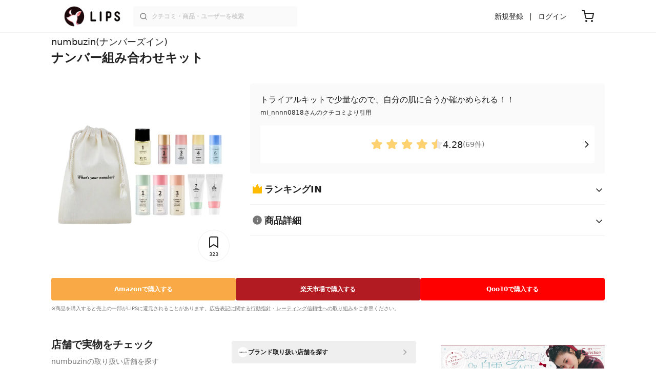

--- FILE ---
content_type: text/html; charset=utf-8
request_url: https://lipscosme.com/products/435939
body_size: 38179
content:
<!DOCTYPE html><html><head prefix="og: http://ogp.me/ns# fb: http://ogp.me/ns/fb# article: http://ogp.me/ns/article#"><meta content="790c7f2687079365e66ebf5bc52b3fa9" name="p:domain_verify" /><meta content="app-id=1182886549" name="apple-itunes-app" /><script defer src='https://static.cloudflareinsights.com/beacon.min.js' data-cf-beacon='{"token": "2107537f1ed74003b3224d5e22f9d210"}'></script>
<link href="https://cdn.lipscosme.com" rel="preconnect" /><link href="https://cloudflare.lipscosme.com" rel="preconnect" /><link href="https://www.googletagmanager.com" rel="preconnect" /><meta charset="UTF-8">
<title>【試してみた】ナンバー組み合わせキット　numbuzinのリアルな口コミ・レビュー | LIPS</title>
<meta name="description" content="「numbuzin　ナンバー組み合わせキット」のリアルなクチコミが69件！国内最大コスメアプリLIPSで評判をチェック。使用感・テクスチャー・価格などの情報をはじめ、関連商品の情報や口コミも豊富に掲載！">
<link rel="canonical" href="https://lipscosme.com/products/435939">
<meta property="og:title" content="【試してみた】ナンバー組み合わせキット　numbuzinのリアルな口コミ・レビュー">
<meta property="og:description" content="「numbuzin　ナンバー組み合わせキット」のリアルなクチコミが69件！国内最大コスメアプリLIPSで評判をチェック。使用感・テクスチャー・価格などの情報をはじめ、関連商品の情報や口コミも豊富に掲載！">
<meta property="og:type" content="article">
<meta property="og:url" content="https://lipscosme.com/products/435939">
<meta property="og:image" content="https://cloudflare.lipscosme.com/api/og/products/435939?og=1">
<meta property="og:site_name" content="LIPS">
<meta name="twitter:card" content="summary_large_image">
<meta name="twitter:site" content="@lipsjp">
<meta property="fb:app_id" content="1231265256934025">
<meta name="locale" content="ja_JP">
<meta name="viewport" content="width=device-width,initial-scale=1.0,minimum-scale=1.0,maximum-scale=1.0,user-scalable=0">
<meta name="format-detection" content="telephone=no">
<meta name="thumbnail" content="https://cloudflare.lipscosme.com/image/27af53dae9f48db5c8c31c85-1606269676.png?auto=avif%2Cwebp&amp;fio=1&amp;orient=1&amp;width=1424">
<meta name="robots" content="max-image-preview:large"><meta name="csrf-param" content="authenticity_token" />
<meta name="csrf-token" content="wycqw641tkOe-Xwo_glt3DBdPWcsnfzOwE1G6g_JCcVNTPoPkoSylT2oSKLXw1lLx_aH4COcJngOOAGcOnIDMw" /><meta content="IE=edge" http-equiv="X-UA-Compatible" /><link rel="apple-touch-icon" sizes="180x180" href="https://cdn.lipscosme.com/assets/favicon/apple-touch-icon-3de9c502eee27a5326b62125f9e8ed8d19460139004d42dc58602d6a6dc54bf4.png">
<link rel="icon" href="https://cdn.lipscosme.com/assets/favicon/favicon-05d5f7b78d69bdb2c7e1a2cad4080f10fff67470a5a595327b4875af980b62f1.ico">
<meta name="theme-color" content="#ffffff"><script>window.ENV = "production"
window.isLoggedIn = false
window.lipsSearchProductEndPoint = window.location.protocol + "//" + window.location.hostname + (window.location.port.length > 0 ? ":" + window.location.port : "") + "/products/index_js"</script><link rel="stylesheet" href="https://cdn.lipscosme.com/assets/application_base-14c289d3056cd556c386d548f68e7949ccd12baceedd3ead6205fc5b6ff6ed4f.css" data-turbolinks-track="true" /><link rel="stylesheet" href="https://cdn.lipscosme.com/assets/application_products-651e460e0d1add6cdf1e15582234c14f37721c6bd3e558b6ccbf5a2b3e8b26e2.css" data-turbolinks-track="true" /><link rel="stylesheet" href="https://cdn.lipscosme.com/assets/application_products-651e460e0d1add6cdf1e15582234c14f37721c6bd3e558b6ccbf5a2b3e8b26e2.css" data-turbolinks-track="true" /><script src="https://cdn.lipscosme.com/assets/application-910aa6e9f6402115f66e8c996441c33a6197d8c7a3a4d722cb77ee4c0846024c.js" data-turbolinks-track="true" defer="defer"></script><script>window.dataLayer = window.dataLayer || [];
dataLayer.push({
    'uid': "",
    'controller': "products",
    'route': "products#show",
    'author_id': "",
    'requested_by_lipsapp_webview': "false",
  });
dataLayer.push({"category_id":"146","large_category_id":"118","medium_category_id":"146","price_range":null,"brand_id":"38296"});

dataLayer.push({ ecommerce: null });
var ecommerce_data_layers = [];
for (var i = 0; i < ecommerce_data_layers.length; ++i) {
  dataLayer.push(ecommerce_data_layers[i]);
  if (window.AndroidEcommerceDataPostMessageHandler) {
    // for Android
    window.AndroidEcommerceDataPostMessageHandler.postMessage(JSON.stringify(ecommerce_data_layers[i]));
  } else if (window.webkit && window.webkit.messageHandlers && window.webkit.messageHandlers.iosEcommerceDataPostMessageHandler) {
    // for iOS
    window.webkit.messageHandlers.iosEcommerceDataPostMessageHandler.postMessage(ecommerce_data_layers[i]);
  }
}</script>  <!-- Optimize Next -->
  <script>(function(p,r,o,j,e,c,t,g){
  p['_'+t]={};g=r.createElement('script');g.src='https://www.googletagmanager.com/gtm.js?id=GTM-'+t;r[o].prepend(g);
  g=r.createElement('style');g.innerText='.'+e+t+'{visibility:hidden!important}';r[o].prepend(g);
  r[o][j].add(e+t);setTimeout(function(){if(r[o][j].contains(e+t)){r[o][j].remove(e+t);p['_'+t]=0}},c)
  })(window,document,'documentElement','classList','loading',2000,'W42ZZ8H9')</script>
  <!-- End Optimize Next -->
<!-- Google Tag Manager -->
<script>(function(w,d,s,l,i){w[l]=w[l]||[];w[l].push({'gtm.start':
new Date().getTime(),event:'gtm.js'});var f=d.getElementsByTagName(s)[0],
j=d.createElement(s),dl=l!='dataLayer'?'&l='+l:'';j.async=true;j.src=
'https://www.googletagmanager.com/gtm.js?id='+i+dl;f.parentNode.insertBefore(j,f);
})(window,document,'script','dataLayer','GTM-WG2P8D3');</script>
<!-- End Google Tag Manager -->
  <script type="module">
    import {getCLS, getFID, getLCP, getTTFB, getFCP} from 'https://unpkg.com/web-vitals@0.2.4/dist/web-vitals.es5.min.js?module';
    (function(i,s,o,g,r,a,m){i['GoogleAnalyticsObject']=r;i[r]=i[r]||function(){
    (i[r].q=i[r].q||[]).push(arguments)},i[r].l=1*new Date();a=s.createElement(o),
    m=s.getElementsByTagName(o)[0];a.async=1;a.src=g;m.parentNode.insertBefore(a,m)
    })(window,document,'script','https://www.google-analytics.com/analytics.js','ga');
    ga('create', 'UA-88052714-1', 'auto', {'useAmpClientId': true});
    ga(function (tracker) {
        const clientId = tracker.get('clientId');
        $('.ga-client-id').val(clientId);
    });
    function sendToGoogleAnalytics({name, delta, id}) {
      if (name === 'LCP') { ga('set', 'dimension10', String(Math.floor(delta/100)*100) + '~' + String(Math.floor(delta/100)*100+100)); }
      ga('send', 'event', {
        eventCategory: 'Web Vitals',
        eventAction: name,
        // For CLS the value is first multiplied by 1000 for greater precision
        eventValue: Math.round(name === 'CLS' ? delta * 1000 : delta),
        // page load 単位で発行される id でまとめて指標を計測
        eventLabel: id,
        // 直帰率への影響を回避
        nonInteraction: true,
      });
    }
    getCLS(sendToGoogleAnalytics);
    getFID(sendToGoogleAnalytics);
    getLCP(sendToGoogleAnalytics);
    getTTFB(sendToGoogleAnalytics);
    getFCP(sendToGoogleAnalytics);
  </script>
<!-- Meta Pixel Code -->
<script>
  !function(f,b,e,v,n,t,s)
  {if(f.fbq)return;n=f.fbq=function(){n.callMethod?
  n.callMethod.apply(n,arguments):n.queue.push(arguments)};
  if(!f._fbq)f._fbq=n;n.push=n;n.loaded=!0;n.version='2.0';
  n.queue=[];t=b.createElement(e);t.async=!0;
  t.src=v;s=b.getElementsByTagName(e)[0];
  s.parentNode.insertBefore(t,s)}(window, document,'script',
  'https://connect.facebook.net/en_US/fbevents.js');
  fbq('init', '2109479859070147');
  fbq('track', 'PageView');
</script>
<noscript>
  <img height="1" width="1" style="display:none"
  src="https://www.facebook.com/tr?id=2109479859070147&ev=PageView&noscript=1"
  />
</noscript>
<!-- End Meta Pixel Code -->
</head><body data-device-uid="Wh0JHVWEVq1ecqXfulrHJw" data-env="production" data-js-include="lips-web products-show product-patterns-select-modal product-commerce-sku-select-modal product-purchase-event commerce-loading earned-point-breakdown-modal auto-play-movie hover-auto-play-movie product-elements open-product-buttons open-product-spec-table  lips-modal" data-vimp="1"><!-- Google Tag Manager (noscript) -->
<noscript><iframe src="https://www.googletagmanager.com/ns.html?id=GTM-WG2P8D3"
height="0" width="0" style="display:none;visibility:hidden"></iframe></noscript>
<!-- End Google Tag Manager (noscript) -->
<header class="header" id="header"><div class="open-app-banner visible-for-mobile" id="fixed-banner"><img class="open-app-banner__app-icon" alt="LIPS App icon" src="https://cdn.lipscosme.com/assets/appicon_2022-2004254a6b8d10d9b4735967cea9de07bd5290cdeede74e63bed9ca6a1dcc030.png" /><p class="open-app-banner__app-txt"><span class="open-app-banner__app-txt-title">LIPS 1000万人が選ぶNo.1コスメアプリ</span><span class="open-app-banner__app-txt-subtitle">GooglePlayストア(無料)</span></p><a class="open-app-banner__download-btn" href="https://lipsapp.onelink.me/dKgM?pid=LIPSWEB&amp;c=header&amp;deep_link_value=https%3A%2F%2Flipscosme.com%2Fproducts%2F435939&amp;af_dp=lipsapplink%3A%2F%2Flipscosme.com%2F&amp;af_android_url=https%3A%2F%2Fapp.appsflyer.com%2Fcom.lipscosme.lips%3Fpid%3DLIPSWEB%26af_adset%3Dproducts_show%26af_ad%3D435939%26c%3Dheader&amp;af_ios_url=https%3A%2F%2Fapp.appsflyer.com%2Fid1182886549%3Fpid%3DLIPSWEB%26af_adset%3Dproducts_show%26af_ad%3D435939%26c%3Dheader&amp;af_web_dp=https%3A%2F%2Flipscosme.com%2Fproducts%2F435939&amp;af_og_title=%E4%BB%8A%E8%A6%8B%E3%81%A6%E3%81%84%E3%81%9F%E3%83%9A%E3%83%BC%E3%82%B8%E3%82%92LIPS%E3%82%A2%E3%83%97%E3%83%AA%E3%81%A7%E8%A6%8B%E3%82%8B%E3%81%93%E3%81%A8%E3%81%8C%E3%81%A7%E3%81%8D%E3%81%BE%E3%81%99%E2%99%AB&amp;af_og_description=%E3%82%A2%E3%83%97%E3%83%AA%E3%81%AA%E3%82%89%E3%81%84%E3%81%84%E3%81%AD%E3%82%84%E4%BF%9D%E5%AD%98%E3%80%81%E3%82%B3%E3%83%A1%E3%83%B3%E3%83%88%E6%A9%9F%E8%83%BD%E3%81%8C%E3%83%AD%E3%82%B0%E3%82%A4%E3%83%B3%E7%84%A1%E3%81%97%E3%81%A7%E4%BD%BF%E3%81%88%E3%81%BE%E3%81%99&amp;af_og_image=https%3A%2F%2Fcdn.lipscosme.com%2Fassets%2Fdynamic_link%2Fsocial_image_2022-5e70145987b91904b2cc19680486c1f47e61f5cfa59f3133e744b43d66fbf6aa.png">アプリで開く</a></div><div class="header__container visible-for-mobile"><div class="header__left-icons-container"><a class="LipsModal__openModal header__hamburger-link gt-header__hamburger-link" data-open-modal-class="sidebar" href="javascript:void(0)"><img alt="Hamburger menu" width="20" height="20" src="https://cdn.lipscosme.com/assets/feather/menu-bbca2505f3d5fba7ca49f3fb6e69b2641341c7142ffce151963fee05b02d63ce.svg" /></a></div><div class="header-logo"><a class="header-logo__link" href="/"><div class="header-logo__inner"><img class="header-logo__icon" alt="LIPS[リップス] - コスメのクチコミ検索アプリ" width="360" height="144" loading="lazy" src="https://cdn.lipscosme.com/assets/lips_logo_full_2022-bc7b4bc9dd66035bc5696b0d16bc3d38a7be357186656c039e68cc4cf21ae675.png" /></div></a></div><div class="header__right-icons-container"><img class="header__search-link-image open-search-modal" alt="検索する" width="20" height="20" src="https://cdn.lipscosme.com/assets/feather/search-6615d21f11b72751c746a03e85818e99192d1d4c4fe6debd84f5a377cc3f7c1a.svg" /><a class="header-cart-button visible-for-mobile" href="https://lipscosme.com/commerce/carts"><img alt="カートを見る" width="24" height="24" src="https://cdn.lipscosme.com/assets/feather/cart-1ec49c8d53c1bc0054d2babc4e267c02d55ead0a2fb409c9b57fc2502cc2c187.svg" /></a></div></div><div class="header__container visible-for-pc"><div class="header-logo"><a class="header-logo__link" href="/"><div class="header-logo__inner"><img class="header-logo__icon" alt="LIPS[リップス] - コスメのクチコミ検索アプリ" width="360" height="144" loading="lazy" src="https://cdn.lipscosme.com/assets/lips_logo_full_2022-bc7b4bc9dd66035bc5696b0d16bc3d38a7be357186656c039e68cc4cf21ae675.png" /></div></a></div><div class="header__global-search"><form class="header__global-search-form" onsubmit="onSearchFire();" action="https://lipscosme.com/posts/search" accept-charset="UTF-8" method="get"><input type="text" name="text" id="header-search-box-pc" placeholder="クチコミ・商品・ユーザーを検索" autocomplete="off" required="required" class="header__global-search-input" /></form><div class="header__global-search-menu" id="header-search-box-pc-result"><div class="header__global-search-menu-suggestion-bottom"><ul class="header__global-search-menu-suggestion-bottom" id="header__global-search-menu-suggestion"></ul></div><div class="header__global-search-menu-trend-word"><div class="header__global-search-menu-trend-word-heading">トレンドワード</div><a class="header__global-search-menu-trend-word-link" href="https://lipscosme.com/posts/search?text=ヴォーチェ"><div class="header__global-search-menu-trend-word-item"><div class="header__global-search-menu-trend-word-item-content"><div class="header__global-search-menu-trend-word-item-content-center"><div class="header__global-search-menu-trend-word-item-content-center-top">ヴォーチェ</div><div class="header__global-search-menu-trend-word-item-content-center-bottom">636件投稿</div></div></div><div class="header__global-search-menu-trend-word-item-post-images"><img class="header__global-search-menu-trend-word-item-post-images-image" src="https://cloudflare.lipscosme.com/image/2025-10-24-dbe2c194e934d4b1dc67c172.png?auto=avif%2Cwebp&amp;fio=1&amp;orient=1&amp;width=430" /><img class="header__global-search-menu-trend-word-item-post-images-image" src="https://cloudflare.lipscosme.com/image/2025-12-22-e1322ab44bac5131a0b909b3.png?auto=avif%2Cwebp&amp;fio=1&amp;orient=1&amp;width=430" /><img class="header__global-search-menu-trend-word-item-post-images-image" src="https://cloudflare.lipscosme.com/image/2025-12-23-b3cc599a2158bd00cf30c27e.png?auto=avif%2Cwebp&amp;fio=1&amp;orient=1&amp;width=430" /><img class="header__global-search-menu-trend-word-item-post-images-image" src="https://cloudflare.lipscosme.com/image/2025-12-25-4a0d2557cee57ef2076a1a31.png?auto=avif%2Cwebp&amp;fio=1&amp;orient=1&amp;width=430" /></div></div></a><a class="header__global-search-menu-trend-word-link" href="https://lipscosme.com/posts/search?text=NAMING"><div class="header__global-search-menu-trend-word-item"><div class="header__global-search-menu-trend-word-item-content"><div class="header__global-search-menu-trend-word-item-content-center"><div class="header__global-search-menu-trend-word-item-content-center-top">NAMING</div><div class="header__global-search-menu-trend-word-item-content-center-bottom">2,208件投稿</div></div></div><div class="header__global-search-menu-trend-word-item-post-images"><img class="header__global-search-menu-trend-word-item-post-images-image" src="https://cloudflare.lipscosme.com/image/2025-10-30-086a0d5d2486ad6c553add73.png?auto=avif%2Cwebp&amp;fio=1&amp;orient=1&amp;width=430" /><img class="header__global-search-menu-trend-word-item-post-images-image" src="https://cloudflare.lipscosme.com/image/2025-11-20-c308e85b74b220d6759a7a46.png?auto=avif%2Cwebp&amp;fio=1&amp;orient=1&amp;width=430" /><img class="header__global-search-menu-trend-word-item-post-images-image" src="https://cloudflare.lipscosme.com/image/2025-11-28-cefbad1755f814a72b82e717.png?auto=avif%2Cwebp&amp;fio=1&amp;orient=1&amp;width=430" /><img class="header__global-search-menu-trend-word-item-post-images-image" src="https://cloudflare.lipscosme.com/image/2025-12-10-eed98bc8902c65fb7f901cc6.png?auto=avif%2Cwebp&amp;fio=1&amp;orient=1&amp;width=430" /></div></div></a><a class="header__global-search-menu-trend-word-link" href="https://lipscosme.com/posts/search?text=SKIN1004"><div class="header__global-search-menu-trend-word-item"><div class="header__global-search-menu-trend-word-item-content"><div class="header__global-search-menu-trend-word-item-content-center"><div class="header__global-search-menu-trend-word-item-content-center-top">SKIN1004</div><div class="header__global-search-menu-trend-word-item-content-center-bottom">10,889件投稿</div></div></div><div class="header__global-search-menu-trend-word-item-post-images"><img class="header__global-search-menu-trend-word-item-post-images-image" src="https://cloudflare.lipscosme.com/image/2025-11-13-793a96213ece82c208368cba.png?auto=avif%2Cwebp&amp;fio=1&amp;orient=1&amp;width=430" /><img class="header__global-search-menu-trend-word-item-post-images-image" src="https://cloudflare.lipscosme.com/image/2025-11-26-495db33b364ae4b011d32190.png?auto=avif%2Cwebp&amp;fio=1&amp;orient=1&amp;width=430" /><img class="header__global-search-menu-trend-word-item-post-images-image" src="https://cloudflare.lipscosme.com/image/2025-11-30-5f16b9bea9798c612b8c8270.png?auto=avif%2Cwebp&amp;fio=1&amp;orient=1&amp;width=430" /><img class="header__global-search-menu-trend-word-item-post-images-image" src="https://cloudflare.lipscosme.com/image/2025-12-08-8a5c18bf9b1ef63404cbf4bd.png?auto=avif%2Cwebp&amp;fio=1&amp;orient=1&amp;width=430" /></div></div></a></div></div></div><div class="header__sign visible-for-pc"><ul class="header__sign-list"><li class="header__sign-item"><a class="header__signup" href="https://lipscosme.com/users/sign_up">新規登録</a></li><li class="header__sign-item"><a class="header__signin" href="https://lipscosme.com/users/sign_in">ログイン</a></li></ul></div><a class="header-cart-button visible-for-pc" href="https://lipscosme.com/commerce/carts"><img alt="カートを見る" width="24" height="24" src="https://cdn.lipscosme.com/assets/feather/cart-1ec49c8d53c1bc0054d2babc4e267c02d55ead0a2fb409c9b57fc2502cc2c187.svg" /></a></div></header><script>const CONSIDER_PATH_PATTERN =  /\/(products|posts|users|articles)\/search/;

function onSearchFire() {
  const pathname = location.pathname;
  const match = pathname.match(CONSIDER_PATH_PATTERN);
  if (match && match.length === 2) {
    const category = match[1];
    const text = document.getElementById('header-search-box-pc').value;
    window.loggerService.fireEvent({
      url: '/api/logs/beacon_event',
      params: {
        name: 'search_log_event_web',
        params: {
          id: 0,
          text: text,
          experiment_key: category
        }
      }
    });
  }
  return true;
}</script><nav class="sidebar LipsModal LipsModal__from-left" id="sidebar"><div class="sidebar__body"><div class="sidebar__app-banner"><img class="sidebar__app-icon" alt="LIPS App icon" src="https://cdn.lipscosme.com/assets/appicon_2022-2004254a6b8d10d9b4735967cea9de07bd5290cdeede74e63bed9ca6a1dcc030.png" /><p class="sidebar__app-txt"><span class="sidebar__app-txt-title">LIPS</span><span class="sidebar__app-txt-subtitle">GooglePlayストア(無料)</span></p><a class="sidebar__download-btn" href="https://lipsapp.onelink.me/dKgM?pid=LIPSWEB&amp;c=hamburger&amp;deep_link_value=https%3A%2F%2Flipscosme.com%2Fproducts%2F435939&amp;af_dp=lipsapplink%3A%2F%2Flipscosme.com%2F&amp;af_android_url=https%3A%2F%2Fapp.appsflyer.com%2Fcom.lipscosme.lips%3Fpid%3DLIPSWEB%26af_adset%3Dproducts_show%26af_ad%3D435939%26c%3Dhamburger&amp;af_ios_url=https%3A%2F%2Fapp.appsflyer.com%2Fid1182886549%3Fpid%3DLIPSWEB%26af_adset%3Dproducts_show%26af_ad%3D435939%26c%3Dhamburger&amp;af_web_dp=https%3A%2F%2Flipscosme.com%2Fproducts%2F435939&amp;af_og_title=%E4%BB%8A%E8%A6%8B%E3%81%A6%E3%81%84%E3%81%9F%E3%83%9A%E3%83%BC%E3%82%B8%E3%82%92LIPS%E3%82%A2%E3%83%97%E3%83%AA%E3%81%A7%E8%A6%8B%E3%82%8B%E3%81%93%E3%81%A8%E3%81%8C%E3%81%A7%E3%81%8D%E3%81%BE%E3%81%99%E2%99%AB&amp;af_og_description=%E3%82%A2%E3%83%97%E3%83%AA%E3%81%AA%E3%82%89%E3%81%84%E3%81%84%E3%81%AD%E3%82%84%E4%BF%9D%E5%AD%98%E3%80%81%E3%82%B3%E3%83%A1%E3%83%B3%E3%83%88%E6%A9%9F%E8%83%BD%E3%81%8C%E3%83%AD%E3%82%B0%E3%82%A4%E3%83%B3%E7%84%A1%E3%81%97%E3%81%A7%E4%BD%BF%E3%81%88%E3%81%BE%E3%81%99&amp;af_og_image=https%3A%2F%2Fcdn.lipscosme.com%2Fassets%2Fdynamic_link%2Fsocial_image_2022-5e70145987b91904b2cc19680486c1f47e61f5cfa59f3133e744b43d66fbf6aa.png">アプリで開く</a></div><div class="sidebar__menu-container"><div class="sidebar__login"><div class="sidebar__login-title">ログインして便利に使おう！</div><a class="sidebar__login-button" href="https://lipscosme.com/users/sign_in">ログイン</a><a class="sidebar__login-link" href="https://lipscosme.com/users/sign_up">無料会員登録はこちら</a></div><div class="sidebar__section-title">閲覧履歴<a class="sidebar__section-title-link" href="https://lipscosme.com/browsing_histories">履歴一覧</a></div><div class="sidebar__browsing-history"><div class="sidebar__browsing-history-thumb"><a href="https://lipscosme.com/products/435939"><img class="sidebar__browsing-history-thumb" alt="ナンバー組み合わせキット" src="https://cloudflare.lipscosme.com/image/27af53dae9f48db5c8c31c85-1606269676.png?auto=avif%2Cwebp&amp;bg-color=FFFFFF&amp;canvas=120%2C120&amp;fio=1&amp;fit=bounds&amp;height=120&amp;orient=1&amp;width=120" /></a></div></div><div class="sidebar__section-title">コンテンツを探す</div><ul class="sidebar__main-list"><li class="sidebar__main-item"><a class="sidebar__main-link" href="https://lips-shopping.com">LIPS SHOPPING</a></li><li class="sidebar__main-item"><a class="sidebar__main-link" href="https://lipscosme.com/categories">カテゴリから探す</a></li><li class="sidebar__main-item"><a class="sidebar__main-link" href="https://lipscosme.com/brands">ブランドから探す</a></li><li class="sidebar__main-item"><a class="sidebar__main-link" href="https://lipscosme.com/rankings">ランキングから探す</a></li><li class="sidebar__main-item"><a class="sidebar__main-link" href="https://lipscosme.com/products">商品から探す</a></li><li class="sidebar__main-item"><a class="sidebar__main-link" href="https://lipscosme.com/posts">人気のクチコミを見る</a></li><li class="sidebar__main-item"><a class="sidebar__main-link" href="https://lipscosme.com/posts?sort=latest">新着のクチコミを見る</a></li><li class="sidebar__main-item"><a class="sidebar__main-link" href="https://lipscosme.com/tags">タグから探す</a></li><li class="sidebar__main-item"><a class="sidebar__main-link" href="https://lipscosme.com/themes">テーマから探す</a></li><li class="sidebar__main-item"><a class="sidebar__main-link" href="https://lipscosme.com/articles">記事から探す</a></li><li class="sidebar__main-item"><a class="sidebar__main-link" href="https://lipscosme.com/shops">取扱店舗を探す</a></li><li class="sidebar__main-item"><a class="sidebar__main-link" href="https://lipscosme.com/nail_designs">ネイルデザイン</a></li><li class="sidebar__main-item"><a class="sidebar__main-link" href="https://lipscosme.com/bestcosme">ベストコスメ</a></li><li class="sidebar__main-item"><a class="sidebar__main-link" href="https://lipscosme.com/monthly_trends">月間トレンド賞</a></li></ul><div class="sidebar__section-title">その他</div><ul class="sidebar__main-list"><li class="sidebar__main-item"><a class="sidebar__main-link" href="https://lipscosme.com/our_company">運営会社</a></li><li class="sidebar__main-item"><a class="sidebar__main-link" href="https://lipscosme.com/inquiries/new">お問い合わせ</a></li></ul></div></div></nav><script>fbq('track', 'ViewContent');</script><div style="position: relative;"><div class="AdSlot__pureAds visible-for-mobile" id="adslot-1558064760004-0" style="z-index: 10; position: relative; width: 100%; top: 1px;"><div id="div-gpt-ad-1558064760004-0"></div></div></div><div class="product-show gt-product-show main-row"><div class="product-show-inner gt-product-show-inner"><div class="product-show-inner__top"><div class="product-show-inner__horizontal-container"><div class="product-show-inner__horizontal-container__tag-container"></div><time class="product-contents__update-time update-time" datetime="2024-05-25 16:35:33 +0900">更新日時： 2024.5.25</time></div><div class="product-show-inner__heading"><h1 class="product-show-inner__heading__title"><a class="product-show-inner__heading__brand gt-brand-name" href="/brands/38296">numbuzin(ナンバーズイン)</a>ナンバー組み合わせキット</h1><button class="product-show-inner__heading__openSpecModal">商品詳細</button></div></div><div class="product-show-inner__bottom"><div class="product-show-inner__images"><div class="product-show-image splide"><div class="splide__track"><ul class="product-show-image__list splide__list"><li class="product-show-image__item splide__slide"><figure class="product-show-image__figure"><link as="image" href="https://cloudflare.lipscosme.com/image/27af53dae9f48db5c8c31c85-1606269676.png?auto=avif%2Cwebp&amp;fio=1&amp;orient=1&amp;width=430" rel="preload" /><img class="product-show-image__image" alt="ナンバー組み合わせキット numbuzin" src="https://cloudflare.lipscosme.com/image/27af53dae9f48db5c8c31c85-1606269676.png?auto=avif%2Cwebp&amp;fio=1&amp;orient=1&amp;width=1424" /></figure></li></ul></div><div class="product-show-inner__clip"><button class="clip-button ClipButton" clippable_id="435939" clippable_type="Product" data-clip-count="323">323</button></div></div></div><div class="product-show-inner__buttons"><div class="ProductReferencePrice visible-for-mobile"><div class="ProductReferencePrice__price"><span class="ProductReferencePrice__price--yen">¥</span><span class="ProductReferencePrice__price--amount">1,800</span></div><span class="ProductReferencePrice__text">税込</span><span class="ProductReferencePrice__text">(参考価格)</span></div><div class="product-show-inner__buttons-external"><div class="ProductButtons"><div class="ProductButtons__container"><a class="ProductButtons__purchase gt-ProductButtons__purchase amazon   open" data-product-id="435939" target="_blank" rel="sponsored noopener" href="https://www.amazon.co.jp/gp/search/ref=as_li_qf_sp_sr_tl?ie=UTF8&amp;tag=lips01-22&amp;keywords=numbuzin+%E3%83%8A%E3%83%B3%E3%83%90%E3%83%BC%E7%B5%84%E3%81%BF%E5%90%88%E3%82%8F%E3%81%9B%E3%82%AD%E3%83%83%E3%83%88&amp;index=aps&amp;camp=247&amp;creative=1211&amp;linkCode=ur2&amp;linkId=8beb3084738d054ab842c85cd6b67414"><div class="ProductButtons__cta">Amazon<span class="visible-for-pc">で購入する</span></div></a><a class="ProductButtons__purchase gt-ProductButtons__purchase rakuten   open" data-product-id="435939" target="_blank" rel="sponsored noopener" href="https://hb.afl.rakuten.co.jp/ichiba/1979f725.1e27b280.1979f726.b86f4506/?pc=https%3A%2F%2Fsearch.rakuten.co.jp%2Fsearch%2Fmall%2Fnumbuzin+%E3%83%8A%E3%83%B3%E3%83%90%E3%83%BC%E7%B5%84%E3%81%BF%E5%90%88%E3%82%8F%E3%81%9B%E3%82%AD%E3%83%83%E3%83%88%2F&amp;m=https%3A%2F%2Fsearch.rakuten.co.jp%2Fsearch%2Fmall%2Fnumbuzin+%E3%83%8A%E3%83%B3%E3%83%90%E3%83%BC%E7%B5%84%E3%81%BF%E5%90%88%E3%82%8F%E3%81%9B%E3%82%AD%E3%83%83%E3%83%88%2F"><div class="ProductButtons__cta">楽天市場<span class="visible-for-pc">で購入する</span></div></a><a class="ProductButtons__purchase gt-ProductButtons__purchase qoo10   open" data-product-id="435939" target="_blank" rel="sponsored noopener" href="http://ck.jp.ap.valuecommerce.com/servlet/referral?sid=3475824&amp;pid=887753881&amp;vc_url=https%3A%2F%2Fwww.qoo10.jp%2Fs%2F%3Fkeyword%3Dnumbuzin%252B%2525E3%252583%25258A%2525E3%252583%2525B3%2525E3%252583%252590%2525E3%252583%2525BC%2525E7%2525B5%252584%2525E3%252581%2525BF%2525E5%252590%252588%2525E3%252582%25258F%2525E3%252581%25259B%2525E3%252582%2525AD%2525E3%252583%252583%2525E3%252583%252588%26jaehuid%3D2026404426"><div class="ProductButtons__cta">Qoo10<span class="visible-for-pc">で購入する</span></div></a></div><div class="ProductButtons__disclaimer"><p class="StealthMarketingDisclaimer" data-nosnippet="">※商品を購入すると売上の一部がLIPSに還元されることがあります。<a class="StealthMarketingDisclaimer__link" href="/promotion_policy">広告表記に関する行動指針</a>・<a class="StealthMarketingDisclaimer__link" href="/product_ratings">レーティング信頼性への取り組み</a>をご参照ください。</p></div></div></div></div><div class="product-show-inner__review"><div class="ProductLinkToReview"><div class="ProductLinkToReview__catchword"><p class="ProductLinkToReview__catchword__content"><strong class="ProductLinkToReview__catchword__content--txt">トライアルキットで少量なので﻿、自分の肌に合うか確かめられる！！﻿</strong><spna class="ProductLinkToReview__catchword__content--user">mi_nnnn0818さんのクチコミより引用</spna></p></div><a class="ProductLinkToReview__link gt-product-link-to-review__link" href="/products/435939/review"><div class="ProductLinkToReview__rate"><img alt="評価 ： VeryGood" class="ProductLinkToReview__rate__star" src="https://cdn.lipscosme.com/assets/star/rating_4_5-6a1c304fe6dc0c179fad054bf303326ce43e6e1c44add8161f7e78f35810748e.png" /><span class="ProductLinkToReview__rate__num">4.28</span><span class="ProductLinkToReview__rate__count">(69件)</span></div></a></div></div><div class="product-show-inner__product_info" id="accordion"><div class="ProductRankingList accordion-item"><h2 class="ProductRankingList__title accordion-header"><a class="ProductRankingList__toggle collapsed" data-bs-toggle="collapse" href="#ProductRankingList__id">ランキングIN</a></h2><div class="accordion-body accordion-collapse collapse" data-bs-parent="#accordion" id="ProductRankingList__id"><div class="ProductRankingList__container"><h3 class="ProductRankingList__segment-title">全体ランキング</h3><div class="ProductRankingList__segment-container"><a class="ProductRankingList__link" href="/rankings/146">スキンケアキット 86位</a></div><h3 class="ProductRankingList__segment-title">年代別ランキング</h3><div class="ProductRankingList__segment-container"><a class="ProductRankingList__link" href="/rankings/146?ranking_age_group=1">10代 × スキンケアキット 86位</a><a class="ProductRankingList__link" href="/rankings/146?ranking_age_group=2">20代 × スキンケアキット 86位</a><a class="ProductRankingList__link" href="/rankings/146?ranking_age_group=3">30代 × スキンケアキット 86位</a><a class="ProductRankingList__link" href="/rankings/146?ranking_age_group=4">40代以上 × スキンケアキット 86位</a></div></div></div></div><div class="product-spec accordion-item sp_modal hide_modal" id="productSpec"><img class="product-spec__close" alt="閉じる" loading="lazy" src="https://cdn.lipscosme.com/assets/close-circle-fc8aaf49a3c6e7fbffb64f54ba58023d5ba6145c951a4625570c97840358a5d0.svg" /><h2 class="product-spec__title accordion-header sp_modal"><a class="product-spec__toggle-title collapsed" data-bs-toggle="collapse" href="#product-spec__id">商品詳細</a><span class="product-spec__sub-title sp_modal">numbuzin ナンバー組み合わせキット</span></h2><div class="product-spec__container accordion-body sp_modal accordion-collapse collapse" data-bs-parent="#accordion" id="product-spec__id"><div class="product-spec__table"><dl class="product-spec__list"><dt class="product-spec__term">ブランド名</dt><dd class="product-spec__description"><a class="product-spec__link" href="/brands/38296">numbuzin(ナンバーズイン)</a></dd></dl><dl class="product-spec__list"><dt class="product-spec__term">容量・参考価格</dt><dd class="product-spec__description"><ul class="product-spec__size_price_list"><li class="product-spec__size_price_item">1,800円</li></ul></dd></dl><dl class="product-spec__list"><dt class="product-spec__term">取扱店舗</dt><dd class="product-spec__description"><a class="product-spec__link" href="/brands/38296/shops">近くのnumbuzin取扱店舗はこちら</a></dd></dl><dl class="product-spec__list"><dt class="product-spec__term">商品説明</dt><dd class="product-spec__description">トナー 3＋セラム 2＋クリーム 2＋クレンジング 1</dd></dl><dl class="product-spec__list"><dt class="product-spec__term">メーカー名</dt><dd class="product-spec__description">BENOW</dd></dl><dl class="product-spec__list"><dt class="product-spec__term">発売日</dt><dd class="product-spec__description">2021/2/16</dd></dl><dl class="product-spec__list"><dt class="product-spec__term">カテゴリ</dt><dd class="product-spec__description"><a class="product-spec__link" style="display: inline-block;" href="/categories/118">キット・セット</a> &gt; <a class="product-spec__link" style="display: inline-block;" href="/categories/146">スキンケアキット</a><br /></dd></dl></div></div></div></div></div></div><div class="AdSlot__pureAds visible-for-mobile" id="adslot-1558065185064-0"><div class="lips_sp_products_rectangle lips_sp_products_rectangle_1" id="div-gpt-ad-1558065185064-0"></div></div><div class="flex-row"><div id="main-col"><div class="product-show__tab-menu"><div class="ProductTabMenu"><ul class="ProductTabMenu__list"><li class="ProductTabMenu__item gt-ProductTabMenu__item"><a class="ProductTabMenu__link active gt-ProductTabMenu__link" href="/products/435939">TOP</a></li><li class="ProductTabMenu__item gt-ProductTabMenu__item"><a class="ProductTabMenu__link  gt-ProductTabMenu__link" href="/products/435939/review">クチコミ</a></li><li class="ProductTabMenu__item gt-ProductTabMenu__item"><a class="ProductTabMenu__link  gt-ProductTabMenu__link" href="/products/435939/videos">動画</a></li></ul></div></div><div class="product-show-mcc-shop"><div class="product-show-mcc-shop__header product-show-mcc-shop__header--with-button"><div class="product-show-mcc-shop__header-text"><div class="product-show-mcc-shop__title">店舗で実物をチェック</div><div class="product-show-mcc-shop__subtitle">numbuzinの取り扱い店舗を探す</div></div><div class="product-show-mcc-shop__header-button"><a class="product-show-mcc-shop__header-button-link" href="/brands/38296"><span class="product-show-mcc-shop__header-button-icon"><img src="https://cloudflare.lipscosme.com/brand/987281a056eb08905480c3ff-1664177763.png?auto=avif%2Cwebp&amp;fio=1&amp;orient=1&amp;width=1424" width="20" height="20" /></span><span class="product-show-mcc-shop__header-button-text">ブランド取り扱い店舗を探す</span></a></div></div></div><div class="product-show__movie-pickup gt-product-show__movie-pickup"><div class="PostMoviePickup"><h2 class="PostMoviePickup__title"><span>使用感・テクスチャーを動画でチェック</span><span class="sub-title">numbuzin ナンバー組み合わせキット</span></h2><div class="PostMoviePickup__movies"><a class="PostMoviePickup__cell" href="/posts/4913864"><img class="PostMoviePickup__cell-thumb" alt="ナンバー組み合わせキット/numbuzin/スキンケアキットの動画クチコミ1つ目" src="https://cloudflare.lipscosme.com/movie/thumbnail/5d9635f14359607759afffb7-1676880083.png?auto=avif%2Cwebp&amp;fio=1&amp;orient=1&amp;width=430" /><div class="PostMoviePickup__cover AutoPlayMovie" data-video-url="https://cloudflare.lipscosme.com/short_movie/movie2023-02-20-795-75-652.mp4"></div><div class="PostMoviePickup__count" data-nosnippet=""><svg xmlns="http://www.w3.org/2000/svg" xmlns:v="https://vecta.io/nano" width="16" height="16" viewBox="0 0 16 16" fill="none" style="vertical-align: middle;"><path d="M13.893 3.073c-.341-.341-.745-.611-1.19-.795s-.922-.279-1.404-.279-.959.095-1.404.279-.849.455-1.19.795L8 3.78l-.707-.707a3.67 3.67 0 0 0-5.187 0 3.67 3.67 0 0 0 0 5.187l.707.707L8 14.153l5.187-5.187.707-.707c.341-.341.611-.745.795-1.19s.279-.922.279-1.404-.095-.959-.279-1.404-.455-.849-.795-1.19h0z" stroke="currentColor" stroke-width="1.333" stroke-linejoin="round"></path></svg><span>246</span></div></a><a class="PostMoviePickup__cell" href="/posts/3892682"><img class="PostMoviePickup__cell-thumb" alt="ナンバー組み合わせキット/numbuzin/スキンケアキットの動画クチコミ2つ目" src="https://cloudflare.lipscosme.com/movie/thumbnail/4620e2ce93e5d2b7f9abf9c5-1648266332.png?auto=avif%2Cwebp&amp;fio=1&amp;orient=1&amp;width=430" /><div class="PostMoviePickup__cover" data-video-url="https://cloudflare.lipscosme.com/short_movie/D00972D3-CB62-42E4-A347-D19661485579.mp4"></div><div class="PostMoviePickup__count" data-nosnippet=""><svg xmlns="http://www.w3.org/2000/svg" xmlns:v="https://vecta.io/nano" width="16" height="16" viewBox="0 0 16 16" fill="none" style="vertical-align: middle;"><path d="M13.893 3.073c-.341-.341-.745-.611-1.19-.795s-.922-.279-1.404-.279-.959.095-1.404.279-.849.455-1.19.795L8 3.78l-.707-.707a3.67 3.67 0 0 0-5.187 0 3.67 3.67 0 0 0 0 5.187l.707.707L8 14.153l5.187-5.187.707-.707c.341-.341.611-.745.795-1.19s.279-.922.279-1.404-.095-.959-.279-1.404-.455-.849-.795-1.19h0z" stroke="currentColor" stroke-width="1.333" stroke-linejoin="round"></path></svg><span>216</span></div></a><a class="PostMoviePickup__cell" href="/posts/3967984"><img class="PostMoviePickup__cell-thumb" alt="ナンバー組み合わせキット/numbuzin/スキンケアキットの動画クチコミ3つ目" src="https://cloudflare.lipscosme.com/movie/thumbnail/fda519343d8124a93be844c8-1650116244.png?auto=avif%2Cwebp&amp;fio=1&amp;orient=1&amp;width=430" /><div class="PostMoviePickup__cover" data-video-url="https://cloudflare.lipscosme.com/short_movie/35A11A0D-7AE4-4144-9C23-76C577191017.mp4"></div><div class="PostMoviePickup__count" data-nosnippet=""><svg xmlns="http://www.w3.org/2000/svg" xmlns:v="https://vecta.io/nano" width="16" height="16" viewBox="0 0 16 16" fill="none" style="vertical-align: middle;"><path d="M13.893 3.073c-.341-.341-.745-.611-1.19-.795s-.922-.279-1.404-.279-.959.095-1.404.279-.849.455-1.19.795L8 3.78l-.707-.707a3.67 3.67 0 0 0-5.187 0 3.67 3.67 0 0 0 0 5.187l.707.707L8 14.153l5.187-5.187.707-.707c.341-.341.611-.745.795-1.19s.279-.922.279-1.404-.095-.959-.279-1.404-.455-.849-.795-1.19h0z" stroke="currentColor" stroke-width="1.333" stroke-linejoin="round"></path></svg><span>182</span></div></a><a class="PostMoviePickup__cell" href="/posts/3496366"><img class="PostMoviePickup__cell-thumb" alt="ナンバー組み合わせキット/numbuzin/スキンケアキットの動画クチコミ4つ目" src="https://cloudflare.lipscosme.com/movie/thumbnail/1cac621ae6e79103d45d124b-1638536980.png?auto=avif%2Cwebp&amp;fio=1&amp;orient=1&amp;width=430" /><div class="PostMoviePickup__cover" data-video-url="https://cloudflare.lipscosme.com/optimized_v1_movie/4F464BEF-ADF4-486F-9B95-57D1D23C660A.mp4"></div><div class="PostMoviePickup__count" data-nosnippet=""><svg xmlns="http://www.w3.org/2000/svg" xmlns:v="https://vecta.io/nano" width="16" height="16" viewBox="0 0 16 16" fill="none" style="vertical-align: middle;"><path d="M13.893 3.073c-.341-.341-.745-.611-1.19-.795s-.922-.279-1.404-.279-.959.095-1.404.279-.849.455-1.19.795L8 3.78l-.707-.707a3.67 3.67 0 0 0-5.187 0 3.67 3.67 0 0 0 0 5.187l.707.707L8 14.153l5.187-5.187.707-.707c.341-.341.611-.745.795-1.19s.279-.922.279-1.404-.095-.959-.279-1.404-.455-.849-.795-1.19h0z" stroke="currentColor" stroke-width="1.333" stroke-linejoin="round"></path></svg><span>60</span></div></a><a class="PostMoviePickup__cell" href="/posts/3445130"><img class="PostMoviePickup__cell-thumb" alt="ナンバー組み合わせキット/numbuzin/スキンケアキットの動画クチコミ5つ目" src="https://cloudflare.lipscosme.com/movie/thumbnail/6b66ff9081cba13c1809a032-1637034716.png?auto=avif%2Cwebp&amp;fio=1&amp;orient=1&amp;width=430" /><div class="PostMoviePickup__cover" data-video-url="https://cloudflare.lipscosme.com/short_movie/4878A5E6-2F6D-4E83-98E9-A538B731B9E1.mp4"></div><div class="PostMoviePickup__count" data-nosnippet=""><svg xmlns="http://www.w3.org/2000/svg" xmlns:v="https://vecta.io/nano" width="16" height="16" viewBox="0 0 16 16" fill="none" style="vertical-align: middle;"><path d="M13.893 3.073c-.341-.341-.745-.611-1.19-.795s-.922-.279-1.404-.279-.959.095-1.404.279-.849.455-1.19.795L8 3.78l-.707-.707a3.67 3.67 0 0 0-5.187 0 3.67 3.67 0 0 0 0 5.187l.707.707L8 14.153l5.187-5.187.707-.707c.341-.341.611-.745.795-1.19s.279-.922.279-1.404-.095-.959-.279-1.404-.455-.849-.795-1.19h0z" stroke="currentColor" stroke-width="1.333" stroke-linejoin="round"></path></svg><span>64</span></div></a></div><a class="PostMoviePickup__more-link gt-PostMoviePickup__more-link" href="/products/435939/videos">ショート動画をもっと見る</a></div></div><div class="AdSlot__pureAds visible-for-mobile" id="adslot-1558065268743-0"><div class="lips_sp_products_rectangle lips_sp_products_rectangle_2" id="div-gpt-ad-1558065268743-0"></div></div><div class="product-show__pickup-post gt-product-show__pickup-post"><div class="PostListMedium"><h2 class="PostListMedium__title">気になる効果に関する口コミをチェック！<span class="PostListMedium__sub-title">numbuzin ナンバー組み合わせキット</span></h2><ul class="PostListMedium__list gt-post-list-medium__list"><li class="PostListMedium__item gt-post-list-medium__item js_vimp" data-event-name="postlist_post_vimp" data-resource-id="3706546"><a class="PostListMedium__link" href="/posts/3706546"><div class="PostListMedium__post"><ul class="PostListMedium__post-images-area"><li class="PostListMedium__post-thumb-container"><img class="PostListMedium__post-thumb" alt="ナンバー組み合わせキット/numbuzin/スキンケアキットを使ったクチコミ（1枚目）" loading="lazy" src="https://cloudflare.lipscosme.com/image/47f832b07cbc66b0ea0ac420-1643964292.png?auto=avif%2Cwebp&amp;fio=1&amp;orient=1&amp;width=430" /></li><li class="PostListMedium__post-thumb-container"><img class="PostListMedium__post-thumb" alt="ナンバー組み合わせキット/numbuzin/スキンケアキットを使ったクチコミ（2枚目）" loading="lazy" src="https://cloudflare.lipscosme.com/image/500ced4e61f7bfa618ea5493-1643964292.png?auto=avif%2Cwebp&amp;fio=1&amp;orient=1&amp;width=430" /></li><li class="PostListMedium__post-thumb-container"><img class="PostListMedium__post-thumb" alt="ナンバー組み合わせキット/numbuzin/スキンケアキットを使ったクチコミ（3枚目）" loading="lazy" src="https://cloudflare.lipscosme.com/image/6a33fb8897e8fdb0dc438408-1643964292.png?auto=avif%2Cwebp&amp;fio=1&amp;orient=1&amp;width=430" /></li></ul><div class="PostListMedium__post-content-area"><p class="PostListMedium__post-content">【numbuz:nナンバー組み合わせキット】3番のトナーで有名な韓国ブランド、ナンバーズインのお試しをすべて使いきったので内容をご紹介します！✼••┈┈••✼••┈┈••✼••┈┈••✼••┈┈••✼［使った商品］○numbuzinナンバー組...</p><span class="PostListMedium__read-more" data-nosnippet="">もっと見る</span></div><div class="PostListMedium__sub-content" data-nosnippet=""><div class="PostListMedium__user"><img alt="まるちゃ＿" class="PostListMedium__user-thumb" loading="lazy" src="https://cloudflare.lipscosme.com/user/cf36f070ede53afc2a1876cd-1704981971.png?auto=avif%2Cwebp&amp;fio=1&amp;orient=1&amp;width=120" /><ul class="PostListMedium__user-info"><li class="PostListMedium__user-info-item">まるちゃ＿</li><li class="PostListMedium__user-info-item">女性</li><li class="PostListMedium__user-info-item">30代前半</li><li class="PostListMedium__user-info-item">混合肌</li><li class="PostListMedium__user-info-item">イエベ秋</li></ul></div><div class="PostListMedium__info"><ul class="PostListMedium__info-list"><li class="PostListMedium__info-like"><img alt="いいね数" class="PostListMedium__info-ic" src="https://cdn.lipscosme.com/assets/common/heart-1-f8b8c18b5bc69cfe3b26c277ece56cc0860dea5c0a72197585b1f06898975a76.svg" />151</li><li class="PostListMedium__info-clip"><img alt="保存数" class="PostListMedium__info-ic" src="https://cdn.lipscosme.com/assets/common/bookmark-3fb4deb753ab948d017858fdd415387f614837d6b503daf24fa6b9859c3a8911.svg" />15</li><li class="PostListMedium__info-published_at">2022.02.04</li></ul></div></div></div></a></li><li class="PostListMedium__item gt-post-list-medium__item js_vimp" data-event-name="postlist_post_vimp" data-resource-id="3475377"><a class="PostListMedium__link" href="/posts/3475377"><div class="PostListMedium__post"><ul class="PostListMedium__post-images-area"><li class="PostListMedium__post-thumb-container"><img class="PostListMedium__post-thumb" alt="ナンバー組み合わせキット/numbuzin/スキンケアキットを使ったクチコミ（1枚目）" loading="lazy" src="https://cloudflare.lipscosme.com/image/9ad8c782e90802b95f737854-1637918028.png?auto=avif%2Cwebp&amp;fio=1&amp;orient=1&amp;width=430" /></li><li class="PostListMedium__post-thumb-container"><img class="PostListMedium__post-thumb" alt="ナンバー組み合わせキット/numbuzin/スキンケアキットを使ったクチコミ（2枚目）" loading="lazy" src="https://cloudflare.lipscosme.com/image/696e8e37ca66cb85a8fc1db8-1637918029.png?auto=avif%2Cwebp&amp;fio=1&amp;orient=1&amp;width=430" /></li><li class="PostListMedium__post-thumb-container"><img class="PostListMedium__post-thumb" alt="ナンバー組み合わせキット/numbuzin/スキンケアキットを使ったクチコミ（3枚目）" loading="lazy" src="https://cloudflare.lipscosme.com/image/271818ab8fa03b8300bd8a2d-1637918029.png?auto=avif%2Cwebp&amp;fio=1&amp;orient=1&amp;width=430" /></li></ul><div class="PostListMedium__post-content-area"><p class="PostListMedium__post-content">ナンバーズインのお試しをしてみて💎✨✏️サンプル自体が小さめなので、私は大体4-5日程度の使用期間でした🙌✼••┈┈••✼••┈┈••✼••┈┈••✼••┈┈••✼numbuzinナンバー組み合わせキット¥1,800✼••┈┈••✼••┈┈•...</p><span class="PostListMedium__read-more" data-nosnippet="">もっと見る</span></div><div class="PostListMedium__sub-content" data-nosnippet=""><div class="PostListMedium__user"><img alt="MARIA" class="PostListMedium__user-thumb" loading="lazy" src="https://cloudflare.lipscosme.com/user/user1636620869-4479.png?auto=avif%2Cwebp&amp;fio=1&amp;orient=1&amp;width=120" /><ul class="PostListMedium__user-info"><li class="PostListMedium__user-info-item">MARIA</li><li class="PostListMedium__user-info-item">30代後半</li><li class="PostListMedium__user-info-item">敏感肌</li></ul></div><div class="PostListMedium__info"><ul class="PostListMedium__info-list"><li class="PostListMedium__info-like"><img alt="いいね数" class="PostListMedium__info-ic" src="https://cdn.lipscosme.com/assets/common/heart-1-f8b8c18b5bc69cfe3b26c277ece56cc0860dea5c0a72197585b1f06898975a76.svg" />80</li><li class="PostListMedium__info-clip"><img alt="保存数" class="PostListMedium__info-ic" src="https://cdn.lipscosme.com/assets/common/bookmark-3fb4deb753ab948d017858fdd415387f614837d6b503daf24fa6b9859c3a8911.svg" />6</li><li class="PostListMedium__info-published_at">2021.11.26</li></ul></div></div></div></a></li></ul></div></div><div class="AdSlot__pureAds visible-for-mobile" id="adslot-1558065300447-0"><div class="lips_sp_products_rectangle lips_sp_products_rectangle_3" id="div-gpt-ad-1558065300447-0"></div></div><div class="product-show__feature-article"><h2 class="product-list-md__title">ピックアップ記事</h2><div class="ArticleListFeature__item"><a href="/articles/11785"><span class="ArticleListFeature__pr">PR</span><div class="ArticleListFeature__thumb-container"><img class="ArticleListFeature__thumb" alt="【ベスコス受賞】未来のために今投資しておきたい、美肌貯金スキンケアのサムネイル" loading="lazy" src="https://cloudflare.lipscosme.com/image/2025-12-10-05f0ea5e8c709e24f60f33f0.png?auto=avif%2Cwebp&amp;fio=1&amp;orient=1&amp;width=1424" /><p class="ArticleListFeature__info">LIPSタイアップ | PR</p></div><div class="ArticleListFeature__content"><h3 class="ArticleListFeature__title">【ベスコス受賞】未来のために今投資しておきたい、美肌貯金スキンケア</h3><p class="ArticleListFeature__abstract">毎日のスキンケアを&quot;美肌貯金&quot;と捉えたら、きっと数年後の自分に感謝されるはず。**LIPSベスコスで1位を獲得した「Yunth（ユンス）」の人気3アイテム**を、いつものルーティンにちょこっと足し算。未来に向けたエイジングケア、最初の一歩を踏み出そう！PR Yunth</p><p class="ArticleListFeature__read-more">記事を読む</p></div></a></div></div><div class="product-show__post-list gt-product-show__post-list"><div class="PostListMedium"><h2 class="PostListMedium__title">人気のクチコミ<span class="PostListMedium__sub-title">numbuzin ナンバー組み合わせキット</span></h2><ul class="PostListMedium__list gt-post-list-medium__list"><li class="PostListMedium__item gt-post-list-medium__item js_vimp" data-event-name="postlist_post_vimp" data-resource-id="6040512"><a class="PostListMedium__link" href="/posts/6040512"><div class="PostListMedium__post"><ul class="PostListMedium__post-images-area"><li class="PostListMedium__post-thumb-container"><img class="PostListMedium__post-thumb" alt="ナンバー組み合わせキット/numbuzin/スキンケアキットを使ったクチコミ（1枚目）" loading="lazy" src="https://cloudflare.lipscosme.com/image/f5c8451b92daa82f3d131b53-1708297523.png?auto=avif%2Cwebp&amp;fio=1&amp;orient=1&amp;width=430" /></li><li class="PostListMedium__post-thumb-container"><img class="PostListMedium__post-thumb" alt="ナンバー組み合わせキット/numbuzin/スキンケアキットを使ったクチコミ（2枚目）" loading="lazy" src="https://cloudflare.lipscosme.com/image/8e0c3eeedcaed086bf66ca42-1708297525.png?auto=avif%2Cwebp&amp;fio=1&amp;orient=1&amp;width=430" /></li><li class="PostListMedium__post-thumb-container"><img class="PostListMedium__post-thumb" alt="ナンバー組み合わせキット/numbuzin/スキンケアキットを使ったクチコミ（3枚目）" loading="lazy" src="https://cloudflare.lipscosme.com/image/0240322daeef9dd884976835-1708297526.png?auto=avif%2Cwebp&amp;fio=1&amp;orient=1&amp;width=430" /></li></ul><div class="PostListMedium__post-content-area"><p class="PostListMedium__post-content">おでこや頬の乾燥？皮が剥けるような、、、ゴワゴワして日焼け止めも浮くようなそんな時に使ってました。 主に夜にたっぷりと塗ってたら使い切る頃には乾燥は落ちついてました。 美容液だけど、保湿力が良かったのでクリームの塗り忘れが多かったけど、朝起きてもカサついてなかった！</p><span class="PostListMedium__read-more" data-nosnippet="">もっと見る</span></div><div class="PostListMedium__sub-content" data-nosnippet=""><div class="PostListMedium__user"><img alt="あんころもち" class="PostListMedium__user-thumb" loading="lazy" src="https://cloudflare.lipscosme.com/user/user1640429227-34014.png?auto=avif%2Cwebp&amp;fio=1&amp;orient=1&amp;width=120" /><ul class="PostListMedium__user-info"><li class="PostListMedium__user-info-item">あんころもち</li><li class="PostListMedium__user-info-item">30代前半</li><li class="PostListMedium__user-info-item">混合肌</li></ul></div><div class="PostListMedium__info"><ul class="PostListMedium__info-list"><li class="PostListMedium__info-like"><img alt="いいね数" class="PostListMedium__info-ic" src="https://cdn.lipscosme.com/assets/common/heart-1-f8b8c18b5bc69cfe3b26c277ece56cc0860dea5c0a72197585b1f06898975a76.svg" />258</li><li class="PostListMedium__info-clip"><img alt="保存数" class="PostListMedium__info-ic" src="https://cdn.lipscosme.com/assets/common/bookmark-3fb4deb753ab948d017858fdd415387f614837d6b503daf24fa6b9859c3a8911.svg" />3</li><li class="PostListMedium__info-published_at">2024.02.19</li></ul></div></div></div></a></li><li class="PostListMedium__item gt-post-list-medium__item js_vimp" data-event-name="postlist_post_vimp" data-resource-id="2794631"><a class="PostListMedium__link" href="/posts/2794631"><div class="PostListMedium__post"><ul class="PostListMedium__post-images-area"><li class="PostListMedium__post-thumb-container"><img class="PostListMedium__post-thumb" alt="ナンバー組み合わせキット/numbuzin/スキンケアキットを使ったクチコミ（1枚目）" loading="lazy" src="https://cloudflare.lipscosme.com/image/5b68e4b3a4b14572c7236d21-1617453017.png?auto=avif%2Cwebp&amp;fio=1&amp;orient=1&amp;width=430" /></li><li class="PostListMedium__post-thumb-container"><img class="PostListMedium__post-thumb" alt="ナンバー組み合わせキット/numbuzin/スキンケアキットを使ったクチコミ（2枚目）" loading="lazy" src="https://cloudflare.lipscosme.com/image/8539d41e422818f7a2da2f4b-1617453017.png?auto=avif%2Cwebp&amp;fio=1&amp;orient=1&amp;width=430" /></li><li class="PostListMedium__post-thumb-container"><img class="PostListMedium__post-thumb" alt="ナンバー組み合わせキット/numbuzin/スキンケアキットを使ったクチコミ（3枚目）" loading="lazy" src="https://cloudflare.lipscosme.com/image/04b6d223f75ee1544662cd08-1617453017.png?auto=avif%2Cwebp&amp;fio=1&amp;orient=1&amp;width=430" /></li></ul><div class="PostListMedium__post-content-area"><p class="PostListMedium__post-content">*♡numbuz:n♡**自分の肌悩み合わせて選べるナンバーズイン♡商品名もわかりやすいので、自分に合ったものがすぐに見つけられます💡日本公式ショップもオープンし、今は新商品イベントで、セール価格で購入できます。気になる方は是非‼︎マスクパッ...</p><span class="PostListMedium__read-more" data-nosnippet="">もっと見る</span></div><div class="PostListMedium__sub-content" data-nosnippet=""><div class="PostListMedium__user"><img alt="yoon megu" class="PostListMedium__user-thumb" loading="lazy" src="https://cloudflare.lipscosme.com/user/user1620567723-16372.png?auto=avif%2Cwebp&amp;fio=1&amp;orient=1&amp;width=120" /><ul class="PostListMedium__user-info"><li class="PostListMedium__user-info-item">yoon megu</li><li class="PostListMedium__user-info-item">40代前半</li><li class="PostListMedium__user-info-item">乾燥肌</li><li class="PostListMedium__user-info-item">ブルベ冬</li></ul></div><div class="PostListMedium__info"><ul class="PostListMedium__info-list"><li class="PostListMedium__info-like"><img alt="いいね数" class="PostListMedium__info-ic" src="https://cdn.lipscosme.com/assets/common/heart-1-f8b8c18b5bc69cfe3b26c277ece56cc0860dea5c0a72197585b1f06898975a76.svg" />70</li><li class="PostListMedium__info-clip"><img alt="保存数" class="PostListMedium__info-ic" src="https://cdn.lipscosme.com/assets/common/bookmark-3fb4deb753ab948d017858fdd415387f614837d6b503daf24fa6b9859c3a8911.svg" />4</li><li class="PostListMedium__info-published_at">2021.04.03</li></ul></div></div></div></a></li><li class="PostListMedium__item gt-post-list-medium__item js_vimp" data-event-name="postlist_post_vimp" data-resource-id="2772908"><a class="PostListMedium__link" href="/posts/2772908"><div class="PostListMedium__post"><ul class="PostListMedium__post-images-area"><li class="PostListMedium__post-thumb-container"><img class="PostListMedium__post-thumb" alt="ナンバー組み合わせキット/numbuzin/スキンケアキットを使ったクチコミ（1枚目）" loading="lazy" src="https://cloudflare.lipscosme.com/image/7dabdabdf44125a456db07fa-1616761409.png?auto=avif%2Cwebp&amp;fio=1&amp;orient=1&amp;width=430" /></li><li class="PostListMedium__post-thumb-container"><img class="PostListMedium__post-thumb" alt="ナンバー組み合わせキット/numbuzin/スキンケアキットを使ったクチコミ（2枚目）" loading="lazy" src="https://cloudflare.lipscosme.com/image/27e91505e780d4e027b80496-1616761410.png?auto=avif%2Cwebp&amp;fio=1&amp;orient=1&amp;width=430" /></li><li class="PostListMedium__post-thumb-container"><img class="PostListMedium__post-thumb" alt="ナンバー組み合わせキット/numbuzin/スキンケアキットを使ったクチコミ（3枚目）" loading="lazy" src="https://cloudflare.lipscosme.com/image/364ccf2eab7429acf4f5cdde-1616761410.png?auto=avif%2Cwebp&amp;fio=1&amp;orient=1&amp;width=430" /></li></ul><div class="PostListMedium__post-content-area"><p class="PostListMedium__post-content">とうとう日本公式ショップがオープンした！！とセールだったので、気になっていた爆睡セラム買いました！そして最近ほうれい線が気になるのでハリケアセラムも購入。楽しみだなぁー♡特典でナンバー組み合わせキットも頂きました！並べるだけで楽しくなる！また...</p><span class="PostListMedium__read-more" data-nosnippet="">もっと見る</span></div><div class="PostListMedium__sub-content" data-nosnippet=""><div class="PostListMedium__user"><img alt="lala子" class="PostListMedium__user-thumb" loading="lazy" src="https://cloudflare.lipscosme.com/default_images/profile.png?auto=avif%2Cwebp&amp;fio=1&amp;orient=1&amp;width=120" /><ul class="PostListMedium__user-info"><li class="PostListMedium__user-info-item">lala子</li><li class="PostListMedium__user-info-item">40代前半</li><li class="PostListMedium__user-info-item">敏感肌</li></ul></div><div class="PostListMedium__info"><ul class="PostListMedium__info-list"><li class="PostListMedium__info-like"><img alt="いいね数" class="PostListMedium__info-ic" src="https://cdn.lipscosme.com/assets/common/heart-1-f8b8c18b5bc69cfe3b26c277ece56cc0860dea5c0a72197585b1f06898975a76.svg" />65</li><li class="PostListMedium__info-clip"><img alt="保存数" class="PostListMedium__info-ic" src="https://cdn.lipscosme.com/assets/common/bookmark-3fb4deb753ab948d017858fdd415387f614837d6b503daf24fa6b9859c3a8911.svg" />2</li><li class="PostListMedium__info-published_at">2021.03.26</li></ul></div></div></div></a></li><div class="AdSlot__pureAds visible-for-mobile" id="adslot-1558065356063-0" style="background: #e6e7e7;"><div class="AdSlot__pureAdsContentPadding24" id="div-gpt-ad-1558065356063-0"></div></div><li class="PostListMedium__item gt-post-list-medium__item js_vimp" data-event-name="postlist_post_vimp" data-resource-id="3458537"><a class="PostListMedium__link" href="/posts/3458537"><div class="PostListMedium__post"><ul class="PostListMedium__post-images-area"><li class="PostListMedium__post-thumb-container"><img class="PostListMedium__post-thumb" alt="ナンバー組み合わせキット/numbuzin/スキンケアキットを使ったクチコミ（1枚目）" loading="lazy" src="https://cloudflare.lipscosme.com/image/bee55fd4dc2d4462641435af-1637419118.png?auto=avif%2Cwebp&amp;fio=1&amp;orient=1&amp;width=430" /></li><li class="PostListMedium__post-thumb-container"><img class="PostListMedium__post-thumb" alt="ナンバー組み合わせキット/numbuzin/スキンケアキットを使ったクチコミ（2枚目）" loading="lazy" src="https://cloudflare.lipscosme.com/image/3510fbe556f5ea15bba7a1e8-1637419118.png?auto=avif%2Cwebp&amp;fio=1&amp;orient=1&amp;width=430" /></li><li class="PostListMedium__post-thumb-container"><img class="PostListMedium__post-thumb" alt="ナンバー組み合わせキット/numbuzin/スキンケアキットを使ったクチコミ（3枚目）" loading="lazy" src="https://cloudflare.lipscosme.com/image/06003d39ba8a257ed6400a05-1637419118.png?auto=avif%2Cwebp&amp;fio=1&amp;orient=1&amp;width=430" /></li></ul><div class="PostListMedium__post-content-area"><p class="PostListMedium__post-content">各ナンバーズ一覧の説明書写真有ります。４０歳屋外仕事です。３番うるツヤ発酵トナーと５番クスミさよならセラムが良かったです。３番のトナーは、本当にツヤ感がでます。発酵系のにおいが残ります。敏感な方はダメかも。もう少し抑まってればいいかなぁ。５番...</p><span class="PostListMedium__read-more" data-nosnippet="">もっと見る</span></div><div class="PostListMedium__sub-content" data-nosnippet=""><div class="PostListMedium__user"><img alt="ヒヤミ" class="PostListMedium__user-thumb" loading="lazy" src="https://cloudflare.lipscosme.com/user/user1634021250-84599.png?auto=avif%2Cwebp&amp;fio=1&amp;orient=1&amp;width=120" /><ul class="PostListMedium__user-info"><li class="PostListMedium__user-info-item">ヒヤミ</li><li class="PostListMedium__user-info-item">40代前半</li><li class="PostListMedium__user-info-item">混合肌</li><li class="PostListMedium__user-info-item">イエベ春</li></ul></div><div class="PostListMedium__info"><ul class="PostListMedium__info-list"><li class="PostListMedium__info-like"><img alt="いいね数" class="PostListMedium__info-ic" src="https://cdn.lipscosme.com/assets/common/heart-1-f8b8c18b5bc69cfe3b26c277ece56cc0860dea5c0a72197585b1f06898975a76.svg" />55</li><li class="PostListMedium__info-clip"><img alt="保存数" class="PostListMedium__info-ic" src="https://cdn.lipscosme.com/assets/common/bookmark-3fb4deb753ab948d017858fdd415387f614837d6b503daf24fa6b9859c3a8911.svg" />3</li><li class="PostListMedium__info-published_at">2021.11.20</li></ul></div></div></div></a></li><li class="PostListMedium__item gt-post-list-medium__item js_vimp" data-event-name="postlist_post_vimp" data-resource-id="3860604"><a class="PostListMedium__link" href="/posts/3860604"><div class="PostListMedium__post"><ul class="PostListMedium__post-images-area"><li class="PostListMedium__post-thumb-container"><img class="PostListMedium__post-thumb" alt="ナンバー組み合わせキット/numbuzin/スキンケアキットを使ったクチコミ（1枚目）" loading="lazy" src="https://cloudflare.lipscosme.com/image/a120ca83b1cf04d004492787-1647504996.png?auto=avif%2Cwebp&amp;fio=1&amp;orient=1&amp;width=430" /></li><li class="PostListMedium__post-thumb-container"><img class="PostListMedium__post-thumb" alt="ナンバー組み合わせキット/numbuzin/スキンケアキットを使ったクチコミ（2枚目）" loading="lazy" src="https://cloudflare.lipscosme.com/image/095e48fa62c4a372418db459-1647504997.png?auto=avif%2Cwebp&amp;fio=1&amp;orient=1&amp;width=430" /></li><li class="PostListMedium__post-thumb-container"><img class="PostListMedium__post-thumb" alt="ナンバー組み合わせキット/numbuzin/スキンケアキットを使ったクチコミ（3枚目）" loading="lazy" src="https://cloudflare.lipscosme.com/image/f7ce75dca548d65ce3f14774-1647504997.png?auto=avif%2Cwebp&amp;fio=1&amp;orient=1&amp;width=430" /></li></ul><div class="PostListMedium__post-content-area"><p class="PostListMedium__post-content">Qoo10メガ割購入品Part3(まだ未使用なので、商品レビューはしていません)numbuzinナンバー組み合わせキットナンバーズインってすごく人気ですよね✨✨特に3番のトナー✨私は全部気になったので、トライアルキットを2種購入してみました！...</p><span class="PostListMedium__read-more" data-nosnippet="">もっと見る</span></div><div class="PostListMedium__sub-content" data-nosnippet=""><div class="PostListMedium__user"><img alt="U" class="PostListMedium__user-thumb" loading="lazy" src="https://cloudflare.lipscosme.com/user/user1644053339-79572.png?auto=avif%2Cwebp&amp;fio=1&amp;orient=1&amp;width=120" /><ul class="PostListMedium__user-info"><li class="PostListMedium__user-info-item">U</li><li class="PostListMedium__user-info-item">40代前半</li><li class="PostListMedium__user-info-item">混合肌</li></ul></div><div class="PostListMedium__info"><ul class="PostListMedium__info-list"><li class="PostListMedium__info-like"><img alt="いいね数" class="PostListMedium__info-ic" src="https://cdn.lipscosme.com/assets/common/heart-1-f8b8c18b5bc69cfe3b26c277ece56cc0860dea5c0a72197585b1f06898975a76.svg" />63</li><li class="PostListMedium__info-clip"><img alt="保存数" class="PostListMedium__info-ic" src="https://cdn.lipscosme.com/assets/common/bookmark-3fb4deb753ab948d017858fdd415387f614837d6b503daf24fa6b9859c3a8911.svg" />1</li><li class="PostListMedium__info-published_at">2022.03.17</li></ul></div></div></div></a></li><li class="PostListMedium__item gt-post-list-medium__item js_vimp" data-event-name="postlist_post_vimp" data-resource-id="3544597"><a class="PostListMedium__link" href="/posts/3544597"><div class="PostListMedium__post"><ul class="PostListMedium__post-images-area"><li class="PostListMedium__post-thumb-container"><img class="PostListMedium__post-thumb" alt="ナンバー組み合わせキット/numbuzin/スキンケアキットを使ったクチコミ（1枚目）" loading="lazy" src="https://cloudflare.lipscosme.com/image/94ca9eb05e657bcfec948b8f-1639916515.png?auto=avif%2Cwebp&amp;fio=1&amp;orient=1&amp;width=430" /></li><li class="PostListMedium__post-thumb-container"><img class="PostListMedium__post-thumb" alt="ナンバー組み合わせキット/numbuzin/スキンケアキットを使ったクチコミ（2枚目）" loading="lazy" src="https://cloudflare.lipscosme.com/image/c568d66e594f8d2894751f7e-1639916515.png?auto=avif%2Cwebp&amp;fio=1&amp;orient=1&amp;width=430" /></li><li class="PostListMedium__post-thumb-container"></li></ul><div class="PostListMedium__post-content-area"><p class="PostListMedium__post-content">どのアイテムを使っても大概お肌がもちもちになるから😳 本当にどれも使用感がすごく良い😳😳😳 ２番トナー →３番セラム→３番クリーム この組み合わせはすごい👏✨✨ お肌もちつるになるしメイク崩れ本当にしないんです🥺❤️ ナンバーズインめちゃくちゃ優秀✨✨✨</p><span class="PostListMedium__read-more" data-nosnippet="">もっと見る</span></div><div class="PostListMedium__sub-content" data-nosnippet=""><div class="PostListMedium__user"><img alt="汚肌ママン" class="PostListMedium__user-thumb" loading="lazy" src="https://cloudflare.lipscosme.com/user/user1620773813-59077.png?auto=avif%2Cwebp&amp;fio=1&amp;orient=1&amp;width=120" /><ul class="PostListMedium__user-info"><li class="PostListMedium__user-info-item">汚肌ママン</li><li class="PostListMedium__user-info-item">30代後半</li><li class="PostListMedium__user-info-item">混合肌</li></ul></div><div class="PostListMedium__info"><ul class="PostListMedium__info-list"><li class="PostListMedium__info-like"><img alt="いいね数" class="PostListMedium__info-ic" src="https://cdn.lipscosme.com/assets/common/heart-1-f8b8c18b5bc69cfe3b26c277ece56cc0860dea5c0a72197585b1f06898975a76.svg" />113</li><li class="PostListMedium__info-clip"><img alt="保存数" class="PostListMedium__info-ic" src="https://cdn.lipscosme.com/assets/common/bookmark-3fb4deb753ab948d017858fdd415387f614837d6b503daf24fa6b9859c3a8911.svg" />3</li><li class="PostListMedium__info-published_at">2021.12.19</li></ul></div></div></div></a></li><li class="PostListMedium__item gt-post-list-medium__item js_vimp" data-event-name="postlist_post_vimp" data-resource-id="3521739"><a class="PostListMedium__link" href="/posts/3521739"><div class="PostListMedium__post"><ul class="PostListMedium__post-images-area"><li class="PostListMedium__post-thumb-container"><img class="PostListMedium__post-thumb" alt="ナンバー組み合わせキット/numbuzin/スキンケアキットを使ったクチコミ（1枚目）" loading="lazy" src="https://cloudflare.lipscosme.com/image/e4b03f1f1d55ca8f64d591f3-1639292048.png?auto=avif%2Cwebp&amp;fio=1&amp;orient=1&amp;width=430" /></li><li class="PostListMedium__post-thumb-container"><img class="PostListMedium__post-thumb" alt="ナンバー組み合わせキット/numbuzin/スキンケアキットを使ったクチコミ（2枚目）" loading="lazy" src="https://cloudflare.lipscosme.com/image/6850dc9e5bf5d9c04eeec788-1639292049.png?auto=avif%2Cwebp&amp;fio=1&amp;orient=1&amp;width=430" /></li><li class="PostListMedium__post-thumb-container"></li></ul><div class="PostListMedium__post-content-area"><p class="PostListMedium__post-content">メガ割で購入したこちら。第1弾全体的な評価編です(需要ない)ナンバーズインには憧れてて、肌の荒れやすい学生の自分にはポイッと正規サイズのものは手がだしずらかったのでこちら購入しました！いい点は、シンプルに商品自体がいい！！色んなお悩みにごとに...</p><span class="PostListMedium__read-more" data-nosnippet="">もっと見る</span></div><div class="PostListMedium__sub-content" data-nosnippet=""><div class="PostListMedium__user"><img alt="あたくん🫠フォロバ   " class="PostListMedium__user-thumb" loading="lazy" src="https://cloudflare.lipscosme.com/user/2025-08-05-e64b3f93f6dc8fb6c7343ce2.png?auto=avif%2Cwebp&amp;fio=1&amp;orient=1&amp;width=120" /><ul class="PostListMedium__user-info"><li class="PostListMedium__user-info-item">あたくん🫠フォロバ   </li><li class="PostListMedium__user-info-item">女性</li><li class="PostListMedium__user-info-item">20代前半</li><li class="PostListMedium__user-info-item">混合肌</li><li class="PostListMedium__user-info-item">ブルベ夏</li></ul></div><div class="PostListMedium__info"><ul class="PostListMedium__info-list"><li class="PostListMedium__info-like"><img alt="いいね数" class="PostListMedium__info-ic" src="https://cdn.lipscosme.com/assets/common/heart-1-f8b8c18b5bc69cfe3b26c277ece56cc0860dea5c0a72197585b1f06898975a76.svg" />49</li><li class="PostListMedium__info-clip"><img alt="保存数" class="PostListMedium__info-ic" src="https://cdn.lipscosme.com/assets/common/bookmark-3fb4deb753ab948d017858fdd415387f614837d6b503daf24fa6b9859c3a8911.svg" />2</li><li class="PostListMedium__info-published_at">2021.12.12</li></ul></div></div></div></a></li><li class="PostListMedium__item gt-post-list-medium__item js_vimp" data-event-name="postlist_post_vimp" data-resource-id="3443367"><a class="PostListMedium__link" href="/posts/3443367"><div class="PostListMedium__post"><ul class="PostListMedium__post-images-area"><li class="PostListMedium__post-thumb-container"><img class="PostListMedium__post-thumb" alt="ナンバー組み合わせキット/numbuzin/スキンケアキットを使ったクチコミ（1枚目）" loading="lazy" src="https://cloudflare.lipscosme.com/image/dd96d3fecec37b2d66ae4395-1636972809.png?auto=avif%2Cwebp&amp;fio=1&amp;orient=1&amp;width=430" /></li><li class="PostListMedium__post-thumb-container"></li><li class="PostListMedium__post-thumb-container"></li></ul><div class="PostListMedium__post-content-area"><p class="PostListMedium__post-content">ずっと気になっていたnumbuzinのスキンケア💎まずはサンプルを購入して今朝から使用しています😌✼••┈┈••✼••┈┈••✼••┈┈••✼••┈┈••✼numbuzinナンバー組み合わせキット¥1.980美容大国である韓国のビューティーク...</p><span class="PostListMedium__read-more" data-nosnippet="">もっと見る</span></div><div class="PostListMedium__sub-content" data-nosnippet=""><div class="PostListMedium__user"><img alt="MARIA" class="PostListMedium__user-thumb" loading="lazy" src="https://cloudflare.lipscosme.com/user/user1636620869-4479.png?auto=avif%2Cwebp&amp;fio=1&amp;orient=1&amp;width=120" /><ul class="PostListMedium__user-info"><li class="PostListMedium__user-info-item">MARIA</li><li class="PostListMedium__user-info-item">30代後半</li><li class="PostListMedium__user-info-item">敏感肌</li></ul></div><div class="PostListMedium__info"><ul class="PostListMedium__info-list"><li class="PostListMedium__info-like"><img alt="いいね数" class="PostListMedium__info-ic" src="https://cdn.lipscosme.com/assets/common/heart-1-f8b8c18b5bc69cfe3b26c277ece56cc0860dea5c0a72197585b1f06898975a76.svg" />73</li><li class="PostListMedium__info-clip"><img alt="保存数" class="PostListMedium__info-ic" src="https://cdn.lipscosme.com/assets/common/bookmark-3fb4deb753ab948d017858fdd415387f614837d6b503daf24fa6b9859c3a8911.svg" />3</li><li class="PostListMedium__info-published_at">2021.11.15</li></ul></div></div></div></a></li><li class="PostListMedium__item gt-post-list-medium__item js_vimp" data-event-name="postlist_post_vimp" data-resource-id="3763581"><a class="PostListMedium__link" href="/posts/3763581"><div class="PostListMedium__post"><ul class="PostListMedium__post-images-area"><li class="PostListMedium__post-thumb-container"><img class="PostListMedium__post-thumb" alt="ナンバー組み合わせキット/numbuzin/スキンケアキットを使ったクチコミ（1枚目）" loading="lazy" src="https://cloudflare.lipscosme.com/image/9a7dac6ca152904a61c35ce5-1645276704.png?auto=avif%2Cwebp&amp;fio=1&amp;orient=1&amp;width=430" /></li><li class="PostListMedium__post-thumb-container"></li><li class="PostListMedium__post-thumb-container"></li></ul><div class="PostListMedium__post-content-area"><p class="PostListMedium__post-content">☆5お得セット!大満足!☆1numbuzin1番角質拭き取りトナーちょっと刺激感じるリピなし☆2numbuzin2番無難なローズ保湿トナー·効果☆2保湿感はします、肌がふっくらとします、肌がスベスベになる、でも保湿目的だと別にこれでも良いって...</p><span class="PostListMedium__read-more" data-nosnippet="">もっと見る</span></div><div class="PostListMedium__sub-content" data-nosnippet=""><div class="PostListMedium__user"><img alt="ミンOwO" class="PostListMedium__user-thumb" loading="lazy" src="https://cloudflare.lipscosme.com/user/user1627897893-90215.png?auto=avif%2Cwebp&amp;fio=1&amp;orient=1&amp;width=120" /><ul class="PostListMedium__user-info"><li class="PostListMedium__user-info-item">ミンOwO</li><li class="PostListMedium__user-info-item">20代前半</li><li class="PostListMedium__user-info-item">乾燥肌</li></ul></div><div class="PostListMedium__info"><ul class="PostListMedium__info-list"><li class="PostListMedium__info-like"><img alt="いいね数" class="PostListMedium__info-ic" src="https://cdn.lipscosme.com/assets/common/heart-1-f8b8c18b5bc69cfe3b26c277ece56cc0860dea5c0a72197585b1f06898975a76.svg" />57</li><li class="PostListMedium__info-clip"><img alt="保存数" class="PostListMedium__info-ic" src="https://cdn.lipscosme.com/assets/common/bookmark-3fb4deb753ab948d017858fdd415387f614837d6b503daf24fa6b9859c3a8911.svg" />2</li><li class="PostListMedium__info-published_at">2022.02.19</li></ul></div></div></div></a></li><li class="PostListMedium__item gt-post-list-medium__item js_vimp" data-event-name="postlist_post_vimp" data-resource-id="3210753"><a class="PostListMedium__link" href="/posts/3210753"><div class="PostListMedium__post"><ul class="PostListMedium__post-images-area"><li class="PostListMedium__post-thumb-container"><img class="PostListMedium__post-thumb" alt="ナンバー組み合わせキット/numbuzin/スキンケアキットを使ったクチコミ（1枚目）" loading="lazy" src="https://cloudflare.lipscosme.com/image/f856cf7c9965ab885bc693e0-1630652030.png?auto=avif%2Cwebp&amp;fio=1&amp;orient=1&amp;width=430" /></li><li class="PostListMedium__post-thumb-container"></li><li class="PostListMedium__post-thumb-container"></li></ul><div class="PostListMedium__post-content-area"><p class="PostListMedium__post-content">新規会員＋4000円以上購入したのでこちらのナンバー組み合わせキットも付いてきました‼︎ 使ってみたことのないものも試せる小さなタイプなので試してみて良かったらまた購入を考えたいなと思います‼︎</p><span class="PostListMedium__read-more" data-nosnippet="">もっと見る</span></div><div class="PostListMedium__sub-content" data-nosnippet=""><div class="PostListMedium__user"><img alt="YᑌKᗩ" class="PostListMedium__user-thumb" loading="lazy" src="https://cloudflare.lipscosme.com/user/user1658718852-69744.png?auto=avif%2Cwebp&amp;fio=1&amp;orient=1&amp;width=120" /><ul class="PostListMedium__user-info"><li class="PostListMedium__user-info-item">YᑌKᗩ</li><li class="PostListMedium__user-info-item">女性</li><li class="PostListMedium__user-info-item">30代後半</li><li class="PostListMedium__user-info-item">敏感肌</li><li class="PostListMedium__user-info-item">ブルベ夏</li></ul></div><div class="PostListMedium__info"><ul class="PostListMedium__info-list"><li class="PostListMedium__info-like"><img alt="いいね数" class="PostListMedium__info-ic" src="https://cdn.lipscosme.com/assets/common/heart-1-f8b8c18b5bc69cfe3b26c277ece56cc0860dea5c0a72197585b1f06898975a76.svg" />131</li><li class="PostListMedium__info-clip"><img alt="保存数" class="PostListMedium__info-ic" src="https://cdn.lipscosme.com/assets/common/bookmark-3fb4deb753ab948d017858fdd415387f614837d6b503daf24fa6b9859c3a8911.svg" />1</li><li class="PostListMedium__info-published_at">2021.09.03</li></ul></div></div></div></a></li><li class="PostListMedium__item gt-post-list-medium__item js_vimp" data-event-name="postlist_post_vimp" data-resource-id="2692305"><a class="PostListMedium__link" href="/posts/2692305"><div class="PostListMedium__post"><ul class="PostListMedium__post-images-area"><li class="PostListMedium__post-thumb-container"><img class="PostListMedium__post-thumb" alt="ナンバー組み合わせキット/numbuzin/スキンケアキットを使ったクチコミ（1枚目）" loading="lazy" src="https://cloudflare.lipscosme.com/image/886f7a15a8f58c0fb12640ab-1614165024.png?auto=avif%2Cwebp&amp;fio=1&amp;orient=1&amp;width=430" /></li><li class="PostListMedium__post-thumb-container"></li><li class="PostListMedium__post-thumb-container"></li></ul><div class="PostListMedium__post-content-area"><p class="PostListMedium__post-content">ナンバー組み合わせキット1800円で10種類のアイテムがお試しできます✨日本未発売の洗顔料が入ってるのが嬉しいです❣️実際、購入する前にお試しできるのはお肌に合うかどうか、香りが好きかどうか見極められるので良いなと思いました✨💕...</p><span class="PostListMedium__read-more" data-nosnippet="">もっと見る</span></div><div class="PostListMedium__sub-content" data-nosnippet=""><div class="PostListMedium__user"><img alt="うさくまちゃん@YouTube" class="PostListMedium__user-thumb" loading="lazy" src="https://cloudflare.lipscosme.com/user/user1613458101-21341.png?auto=avif%2Cwebp&amp;fio=1&amp;orient=1&amp;width=120" /><ul class="PostListMedium__user-info"><li class="PostListMedium__user-info-item">うさくまちゃん@YouTube</li><li class="PostListMedium__user-info-item">敏感肌</li><li class="PostListMedium__user-info-item">イエベ春</li></ul></div><div class="PostListMedium__info"><ul class="PostListMedium__info-list"><li class="PostListMedium__info-like"><img alt="いいね数" class="PostListMedium__info-ic" src="https://cdn.lipscosme.com/assets/common/heart-1-f8b8c18b5bc69cfe3b26c277ece56cc0860dea5c0a72197585b1f06898975a76.svg" />98</li><li class="PostListMedium__info-clip"><img alt="保存数" class="PostListMedium__info-ic" src="https://cdn.lipscosme.com/assets/common/bookmark-3fb4deb753ab948d017858fdd415387f614837d6b503daf24fa6b9859c3a8911.svg" />3</li><li class="PostListMedium__info-published_at">2021.02.24</li></ul></div></div></div></a></li><li class="PostListMedium__item gt-post-list-medium__item js_vimp" data-event-name="postlist_post_vimp" data-resource-id="5523468"><a class="PostListMedium__link" href="/posts/5523468"><div class="PostListMedium__post"><ul class="PostListMedium__post-images-area"><li class="PostListMedium__post-thumb-container"><img class="PostListMedium__post-thumb" alt="ナンバー組み合わせキット/numbuzin/スキンケアキットを使ったクチコミ（1枚目）" loading="lazy" src="https://cloudflare.lipscosme.com/image/2e2351ac3fa3507c1d59b76c-1694357222.png?auto=avif%2Cwebp&amp;fio=1&amp;orient=1&amp;width=430" /></li><li class="PostListMedium__post-thumb-container"></li><li class="PostListMedium__post-thumb-container"></li></ul><div class="PostListMedium__post-content-area"><p class="PostListMedium__post-content">ウォータープルーフメイクや鼻と角栓の皮脂まで柔らかくケアするメイク落としオイル。 さっぱりしたクリーム。伸ばしやすくて重たいクリームが苦手な方でも使いやすそう。 お肌のコンディションを引き上げてメイクノリを良くするブースティング化粧水。 43%ものタンパク質が配合されていて、弾けるような高密度の肌へ導く。 できたての吹き出物を効果的にケアしてくれるアンプル。 半透明なブラートーンアップで生まれつき美肌のように演出できるUVケア兼用トーンアップクリーム。 低分子コラーゲンとマルチヒアルロン酸が肌にボリュームを与えるセラム。 純粋なビタミンの成分が刺激なく作用して明るい肌色に導くセラム。</p><span class="PostListMedium__read-more" data-nosnippet="">もっと見る</span></div><div class="PostListMedium__sub-content" data-nosnippet=""><div class="PostListMedium__user"><img alt="ありしあ" class="PostListMedium__user-thumb" loading="lazy" src="https://cloudflare.lipscosme.com/user/user1575119275-26854.png?auto=avif%2Cwebp&amp;fio=1&amp;orient=1&amp;width=120" /><ul class="PostListMedium__user-info"><li class="PostListMedium__user-info-item">ありしあ</li><li class="PostListMedium__user-info-item">30代前半</li><li class="PostListMedium__user-info-item">混合肌</li><li class="PostListMedium__user-info-item">ブルベ冬</li></ul></div><div class="PostListMedium__info"><ul class="PostListMedium__info-list"><li class="PostListMedium__info-like"><img alt="いいね数" class="PostListMedium__info-ic" src="https://cdn.lipscosme.com/assets/common/heart-1-f8b8c18b5bc69cfe3b26c277ece56cc0860dea5c0a72197585b1f06898975a76.svg" />40</li><li class="PostListMedium__info-clip"><img alt="保存数" class="PostListMedium__info-ic" src="https://cdn.lipscosme.com/assets/common/bookmark-3fb4deb753ab948d017858fdd415387f614837d6b503daf24fa6b9859c3a8911.svg" />3</li><li class="PostListMedium__info-published_at">2023.09.15</li></ul></div></div></div></a></li><li class="PostListMedium__item gt-post-list-medium__item js_vimp" data-event-name="postlist_post_vimp" data-resource-id="3783344"><a class="PostListMedium__link" href="/posts/3783344"><div class="PostListMedium__post"><ul class="PostListMedium__post-images-area"><li class="PostListMedium__post-thumb-container"><img class="PostListMedium__post-thumb" alt="ナンバー組み合わせキット/numbuzin/スキンケアキットを使ったクチコミ（1枚目）" loading="lazy" src="https://cloudflare.lipscosme.com/image/88b921399f502a55ed19bf6b-1645716672.png?auto=avif%2Cwebp&amp;fio=1&amp;orient=1&amp;width=430" /></li><li class="PostListMedium__post-thumb-container"></li><li class="PostListMedium__post-thumb-container"></li></ul><div class="PostListMedium__post-content-area"><p class="PostListMedium__post-content">numbuzinナンバー組み合わせキット1800円【良い所】化粧水、乳液、セラム、クレンジングなどなど、色んな商品を1度に試すことができます！自分から買おうと思わなかったけど、このキットに入っていて、使ってみたら思っていたより良かった！という...</p><span class="PostListMedium__read-more" data-nosnippet="">もっと見る</span></div><div class="PostListMedium__sub-content" data-nosnippet=""><div class="PostListMedium__user"><img alt="mi" class="PostListMedium__user-thumb" loading="lazy" src="https://cloudflare.lipscosme.com/user/c6c095c039b242cc9507887b-1740400922.png?auto=avif%2Cwebp&amp;fio=1&amp;orient=1&amp;width=120" /><ul class="PostListMedium__user-info"><li class="PostListMedium__user-info-item">mi</li><li class="PostListMedium__user-info-item">女性</li><li class="PostListMedium__user-info-item">20代前半</li><li class="PostListMedium__user-info-item">乾燥肌</li><li class="PostListMedium__user-info-item">イエベ春</li></ul></div><div class="PostListMedium__info"><ul class="PostListMedium__info-list"><li class="PostListMedium__info-like"><img alt="いいね数" class="PostListMedium__info-ic" src="https://cdn.lipscosme.com/assets/common/heart-1-f8b8c18b5bc69cfe3b26c277ece56cc0860dea5c0a72197585b1f06898975a76.svg" />46</li><li class="PostListMedium__info-clip"><img alt="保存数" class="PostListMedium__info-ic" src="https://cdn.lipscosme.com/assets/common/bookmark-3fb4deb753ab948d017858fdd415387f614837d6b503daf24fa6b9859c3a8911.svg" />3</li><li class="PostListMedium__info-published_at">2022.02.25</li></ul></div></div></div></a></li><li class="PostListMedium__item gt-post-list-medium__item js_vimp" data-event-name="postlist_post_vimp" data-resource-id="6368177"><a class="PostListMedium__link" href="/posts/6368177"><div class="PostListMedium__post"><ul class="PostListMedium__post-images-area"><li class="PostListMedium__post-thumb-container"></li><li class="PostListMedium__post-thumb-container"></li><li class="PostListMedium__post-thumb-container"></li></ul><div class="PostListMedium__post-content-area"><p class="PostListMedium__post-content">使ってみたかったから購入してみたけど、numbuzinのファンにはならなかったです…...</p><span class="PostListMedium__read-more" data-nosnippet="">もっと見る</span></div><div class="PostListMedium__sub-content" data-nosnippet=""><div class="PostListMedium__user"><img alt="とまととまと" class="PostListMedium__user-thumb" loading="lazy" src="https://cloudflare.lipscosme.com/user/a3772a29832a9486f6ebdbba-1716620666.png?auto=avif%2Cwebp&amp;fio=1&amp;orient=1&amp;width=120" /><ul class="PostListMedium__user-info"><li class="PostListMedium__user-info-item">とまととまと</li><li class="PostListMedium__user-info-item">女性</li></ul></div><div class="PostListMedium__info"><ul class="PostListMedium__info-list"><li class="PostListMedium__info-like"><img alt="いいね数" class="PostListMedium__info-ic" src="https://cdn.lipscosme.com/assets/common/heart-1-f8b8c18b5bc69cfe3b26c277ece56cc0860dea5c0a72197585b1f06898975a76.svg" />29</li><li class="PostListMedium__info-clip"><img alt="保存数" class="PostListMedium__info-ic" src="https://cdn.lipscosme.com/assets/common/bookmark-3fb4deb753ab948d017858fdd415387f614837d6b503daf24fa6b9859c3a8911.svg" />0</li><li class="PostListMedium__info-published_at">2024.05.25</li></ul></div></div></div></a></li><li class="PostListMedium__item gt-post-list-medium__item js_vimp" data-event-name="postlist_post_vimp" data-resource-id="2770134"><a class="PostListMedium__link" href="/posts/2770134"><div class="PostListMedium__post"><ul class="PostListMedium__post-images-area"><li class="PostListMedium__post-thumb-container"></li><li class="PostListMedium__post-thumb-container"></li><li class="PostListMedium__post-thumb-container"></li></ul><div class="PostListMedium__post-content-area"><p class="PostListMedium__post-content">ナンバー組み合わせキットを評価しました。#はじめての投稿...</p><span class="PostListMedium__read-more" data-nosnippet="">もっと見る</span></div><div class="PostListMedium__sub-content" data-nosnippet=""><div class="PostListMedium__user"><img alt="orange_gloss_imo" class="PostListMedium__user-thumb" loading="lazy" src="https://cloudflare.lipscosme.com/default_images/profile.png?auto=avif%2Cwebp&amp;fio=1&amp;orient=1&amp;width=120" /><ul class="PostListMedium__user-info"><li class="PostListMedium__user-info-item">orange_gloss_imo</li><li class="PostListMedium__user-info-item">40代後半</li><li class="PostListMedium__user-info-item">乾燥肌</li></ul></div><div class="PostListMedium__info"><ul class="PostListMedium__info-list"><li class="PostListMedium__info-like"><img alt="いいね数" class="PostListMedium__info-ic" src="https://cdn.lipscosme.com/assets/common/heart-1-f8b8c18b5bc69cfe3b26c277ece56cc0860dea5c0a72197585b1f06898975a76.svg" />36</li><li class="PostListMedium__info-clip"><img alt="保存数" class="PostListMedium__info-ic" src="https://cdn.lipscosme.com/assets/common/bookmark-3fb4deb753ab948d017858fdd415387f614837d6b503daf24fa6b9859c3a8911.svg" />0</li><li class="PostListMedium__info-published_at">2021.03.25</li></ul></div></div></div></a></li><li class="PostListMedium__item gt-post-list-medium__item js_vimp" data-event-name="postlist_post_vimp" data-resource-id="2703737"><a class="PostListMedium__link" href="/posts/2703737"><div class="PostListMedium__post"><ul class="PostListMedium__post-images-area"><li class="PostListMedium__post-thumb-container"><img class="PostListMedium__post-thumb" alt="ナンバー組み合わせキット/numbuzin/スキンケアキットを使ったクチコミ（1枚目）" loading="lazy" src="https://cloudflare.lipscosme.com/image/0efc30135d20bb9d87af45ec-1614513947.png?auto=avif%2Cwebp&amp;fio=1&amp;orient=1&amp;width=430" /></li><li class="PostListMedium__post-thumb-container"><img class="PostListMedium__post-thumb" alt="ナンバー組み合わせキット/numbuzin/スキンケアキットを使ったクチコミ（2枚目）" loading="lazy" src="https://cloudflare.lipscosme.com/image/a60d479537d54d1e233dedc3-1614513948.png?auto=avif%2Cwebp&amp;fio=1&amp;orient=1&amp;width=430" /></li><li class="PostListMedium__post-thumb-container"><img class="PostListMedium__post-thumb" alt="ナンバー組み合わせキット/numbuzin/スキンケアキットを使ったクチコミ（3枚目）" loading="lazy" src="https://cloudflare.lipscosme.com/image/deb7e825702b5b0624ecff53-1614513948.png?auto=avif%2Cwebp&amp;fio=1&amp;orient=1&amp;width=430" /></li></ul><div class="PostListMedium__post-content-area"><p class="PostListMedium__post-content">最近お肌の調子がいいのはこの子のおかげ。次に来る韓国化粧水ナンバーズイン3番うるツヤ発酵トナーtobibiです。最近購入して使い始めた韓国コスメnumbuz:n(ナンバーズイン)の3番うるツヤ発酵トナーがめちゃめちゃ良かったのでレビューしたい...</p><span class="PostListMedium__read-more" data-nosnippet="">もっと見る</span></div><div class="PostListMedium__sub-content" data-nosnippet=""><div class="PostListMedium__user"><img alt="tobibi" class="PostListMedium__user-thumb" loading="lazy" src="https://cloudflare.lipscosme.com/user/user1631195766-17780.png?auto=avif%2Cwebp&amp;fio=1&amp;orient=1&amp;width=120" /><ul class="PostListMedium__user-info"><li class="PostListMedium__user-info-item">tobibi</li><li class="PostListMedium__user-info-item">20代後半</li><li class="PostListMedium__user-info-item">普通肌</li><li class="PostListMedium__user-info-item">ブルベ夏</li></ul></div><div class="PostListMedium__info"><ul class="PostListMedium__info-list"><li class="PostListMedium__info-like"><img alt="いいね数" class="PostListMedium__info-ic" src="https://cdn.lipscosme.com/assets/common/heart-1-f8b8c18b5bc69cfe3b26c277ece56cc0860dea5c0a72197585b1f06898975a76.svg" />125</li><li class="PostListMedium__info-clip"><img alt="保存数" class="PostListMedium__info-ic" src="https://cdn.lipscosme.com/assets/common/bookmark-3fb4deb753ab948d017858fdd415387f614837d6b503daf24fa6b9859c3a8911.svg" />15</li><li class="PostListMedium__info-published_at">2021.02.28</li></ul></div></div></div></a></li><li class="PostListMedium__item gt-post-list-medium__item js_vimp" data-event-name="postlist_post_vimp" data-resource-id="2665911"><a class="PostListMedium__link" href="/posts/2665911"><div class="PostListMedium__post"><ul class="PostListMedium__post-images-area"><li class="PostListMedium__post-thumb-container"><img class="PostListMedium__post-thumb" alt="ナンバー組み合わせキット/numbuzin/スキンケアキットを使ったクチコミ（1枚目）" loading="lazy" src="https://cloudflare.lipscosme.com/image/115c37910b11f675d127be05-1613321965.png?auto=avif%2Cwebp&amp;fio=1&amp;orient=1&amp;width=430" /></li><li class="PostListMedium__post-thumb-container"><img class="PostListMedium__post-thumb" alt="ナンバー組み合わせキット/numbuzin/スキンケアキットを使ったクチコミ（2枚目）" loading="lazy" src="https://cloudflare.lipscosme.com/image/df57e2c9faeaafec55cc2a18-1613321965.png?auto=avif%2Cwebp&amp;fio=1&amp;orient=1&amp;width=430" /></li><li class="PostListMedium__post-thumb-container"><img class="PostListMedium__post-thumb" alt="ナンバー組み合わせキット/numbuzin/スキンケアキットを使ったクチコミ（3枚目）" loading="lazy" src="https://cloudflare.lipscosme.com/image/58055f3e3df004e30c2dd0e5-1613321965.png?auto=avif%2Cwebp&amp;fio=1&amp;orient=1&amp;width=430" /></li></ul><div class="PostListMedium__post-content-area"><p class="PostListMedium__post-content">numbuz:n﻿What'syournumber?﻿﻿SNSで人気の韓国スキンケア！！﻿韓国のビューティークリエイターの方々の﻿おすすめランキング1位だそうです！﻿凄いー！！！！！﻿﻿﻿﻿numbuz:n﻿﻿ナンバー組み合わせキット﻿¥18...</p><span class="PostListMedium__read-more" data-nosnippet="">もっと見る</span></div><div class="PostListMedium__sub-content" data-nosnippet=""><div class="PostListMedium__user"><img alt="mii" class="PostListMedium__user-thumb" loading="lazy" src="https://cloudflare.lipscosme.com/user/user1666792322-89939.png?auto=avif%2Cwebp&amp;fio=1&amp;orient=1&amp;width=120" /><ul class="PostListMedium__user-info"><li class="PostListMedium__user-info-item">mii</li><li class="PostListMedium__user-info-item">女性</li><li class="PostListMedium__user-info-item">20代後半</li><li class="PostListMedium__user-info-item">脂性肌</li><li class="PostListMedium__user-info-item">ブルベ冬</li></ul></div><div class="PostListMedium__info"><ul class="PostListMedium__info-list"><li class="PostListMedium__info-like"><img alt="いいね数" class="PostListMedium__info-ic" src="https://cdn.lipscosme.com/assets/common/heart-1-f8b8c18b5bc69cfe3b26c277ece56cc0860dea5c0a72197585b1f06898975a76.svg" />147</li><li class="PostListMedium__info-clip"><img alt="保存数" class="PostListMedium__info-ic" src="https://cdn.lipscosme.com/assets/common/bookmark-3fb4deb753ab948d017858fdd415387f614837d6b503daf24fa6b9859c3a8911.svg" />5</li><li class="PostListMedium__info-published_at">2021.02.15</li></ul></div></div></div></a></li><li class="PostListMedium__item gt-post-list-medium__item js_vimp" data-event-name="postlist_post_vimp" data-resource-id="2647671"><a class="PostListMedium__link" href="/posts/2647671"><div class="PostListMedium__post"><ul class="PostListMedium__post-images-area"><li class="PostListMedium__post-thumb-container"><img class="PostListMedium__post-thumb" alt="ナンバー組み合わせキット/numbuzin/スキンケアキットを使ったクチコミ（1枚目）" loading="lazy" src="https://cloudflare.lipscosme.com/image/abba1c5bc455e083feef8e49-1612776559.png?auto=avif%2Cwebp&amp;fio=1&amp;orient=1&amp;width=430" /></li><li class="PostListMedium__post-thumb-container"><img class="PostListMedium__post-thumb" alt="ナンバー組み合わせキット/numbuzin/スキンケアキットを使ったクチコミ（2枚目）" loading="lazy" src="https://cloudflare.lipscosme.com/image/3ba87f608d192cf4fc8f8b8c-1612776559.png?auto=avif%2Cwebp&amp;fio=1&amp;orient=1&amp;width=430" /></li><li class="PostListMedium__post-thumb-container"><img class="PostListMedium__post-thumb" alt="ナンバー組み合わせキット/numbuzin/スキンケアキットを使ったクチコミ（3枚目）" loading="lazy" src="https://cloudflare.lipscosme.com/image/dbab8bcd76d0176347f784bb-1612776559.png?auto=avif%2Cwebp&amp;fio=1&amp;orient=1&amp;width=430" /></li></ul><div class="PostListMedium__post-content-area"><p class="PostListMedium__post-content">｡*♡……♡*。｡*♡……♡*。ナンバーズイン3番うるツヤ発酵トナー💓SNSで話題の韓国のスキンケアブランド、ナンバーズイン✨韓国の美容系ユーチューバーがおすすめするビューティーアイテム1位をするほど韓国ではもう大人気のブランドだそうです❣️...</p><span class="PostListMedium__read-more" data-nosnippet="">もっと見る</span></div><div class="PostListMedium__sub-content" data-nosnippet=""><div class="PostListMedium__user"><img alt="ちっちみ🩵ブルベ冬×フェミニン" class="PostListMedium__user-thumb" loading="lazy" src="https://cloudflare.lipscosme.com/user/2025-11-30-148cf281cb907bc53681e43c.png?auto=avif%2Cwebp&amp;fio=1&amp;orient=1&amp;width=120" /><ul class="PostListMedium__user-info"><li class="PostListMedium__user-info-item">ちっちみ🩵ブルベ冬×フェミニン</li><li class="PostListMedium__user-info-item">普通肌</li><li class="PostListMedium__user-info-item">ブルベ冬</li></ul></div><div class="PostListMedium__info"><ul class="PostListMedium__info-list"><li class="PostListMedium__info-like"><img alt="いいね数" class="PostListMedium__info-ic" src="https://cdn.lipscosme.com/assets/common/heart-1-f8b8c18b5bc69cfe3b26c277ece56cc0860dea5c0a72197585b1f06898975a76.svg" />63</li><li class="PostListMedium__info-clip"><img alt="保存数" class="PostListMedium__info-ic" src="https://cdn.lipscosme.com/assets/common/bookmark-3fb4deb753ab948d017858fdd415387f614837d6b503daf24fa6b9859c3a8911.svg" />2</li><li class="PostListMedium__info-published_at">2021.02.08</li></ul></div></div></div></a></li><li class="PostListMedium__item gt-post-list-medium__item js_vimp" data-event-name="postlist_post_vimp" data-resource-id="4095110"><a class="PostListMedium__link" href="/posts/4095110"><div class="PostListMedium__post"><ul class="PostListMedium__post-images-area"><li class="PostListMedium__post-thumb-container"><img class="PostListMedium__post-thumb" alt="ナンバー組み合わせキット/numbuzin/スキンケアキットを使ったクチコミ（1枚目）" loading="lazy" src="https://cloudflare.lipscosme.com/image/1ebae5ca3b786db2b8fb708c-1653597306.png?auto=avif%2Cwebp&amp;fio=1&amp;orient=1&amp;width=430" /></li><li class="PostListMedium__post-thumb-container"><img class="PostListMedium__post-thumb" alt="ナンバー組み合わせキット/numbuzin/スキンケアキットを使ったクチコミ（2枚目）" loading="lazy" src="https://cloudflare.lipscosme.com/image/1d16adafeb8eae85546d20fa-1653597306.png?auto=avif%2Cwebp&amp;fio=1&amp;orient=1&amp;width=430" /></li><li class="PostListMedium__post-thumb-container"><img class="PostListMedium__post-thumb" alt="ナンバー組み合わせキット/numbuzin/スキンケアキットを使ったクチコミ（3枚目）" loading="lazy" src="https://cloudflare.lipscosme.com/image/d5159244ebaeacd9bf5232e4-1653597307.png?auto=avif%2Cwebp&amp;fio=1&amp;orient=1&amp;width=430" /></li></ul><div class="PostListMedium__post-content-area"><p class="PostListMedium__post-content">完全にシャバシャバ使えちゃう系トナー。 種類が多いので迷ったらこれおすすめです。 さらさらしつつもちょうど良い保湿もできる。 なによりも！ パッケージデザインおしゃれ！ たっぷりありすぎてなかなか減らない！ありがとう！ この時点でコスパが優れているのは明白。 ちなみに私は2番トナーを持っていて、今回のメガ割で3番トナーをねらっておりますよ！ 要はさっぱりよりしっとりが私の好みってこと🫣 ナンバーズイン最高なので、メガ割でぜひ♡</p><span class="PostListMedium__read-more" data-nosnippet="">もっと見る</span></div><div class="PostListMedium__sub-content" data-nosnippet=""><div class="PostListMedium__user"><img alt="｡.*.kingyo☽.*。" class="PostListMedium__user-thumb" loading="lazy" src="https://cloudflare.lipscosme.com/user/user1608037376-36994.png?auto=avif%2Cwebp&amp;fio=1&amp;orient=1&amp;width=120" /><ul class="PostListMedium__user-info"><li class="PostListMedium__user-info-item">｡.*.kingyo☽.*。</li><li class="PostListMedium__user-info-item">混合肌</li></ul></div><div class="PostListMedium__info"><ul class="PostListMedium__info-list"><li class="PostListMedium__info-like"><img alt="いいね数" class="PostListMedium__info-ic" src="https://cdn.lipscosme.com/assets/common/heart-1-f8b8c18b5bc69cfe3b26c277ece56cc0860dea5c0a72197585b1f06898975a76.svg" />125</li><li class="PostListMedium__info-clip"><img alt="保存数" class="PostListMedium__info-ic" src="https://cdn.lipscosme.com/assets/common/bookmark-3fb4deb753ab948d017858fdd415387f614837d6b503daf24fa6b9859c3a8911.svg" />0</li><li class="PostListMedium__info-published_at">2022.05.27</li></ul></div></div></div></a></li><li class="PostListMedium__item gt-post-list-medium__item js_vimp" data-event-name="postlist_post_vimp" data-resource-id="3915796"><a class="PostListMedium__link" href="/posts/3915796"><div class="PostListMedium__post"><ul class="PostListMedium__post-images-area"><li class="PostListMedium__post-thumb-container"><img class="PostListMedium__post-thumb" alt="ナンバー組み合わせキット/numbuzin/スキンケアキットを使ったクチコミ（1枚目）" loading="lazy" src="https://cloudflare.lipscosme.com/image/d842e2f18df3c19b63223a23-1648808859.png?auto=avif%2Cwebp&amp;fio=1&amp;orient=1&amp;width=430" /></li><li class="PostListMedium__post-thumb-container"><img class="PostListMedium__post-thumb" alt="ナンバー組み合わせキット/numbuzin/スキンケアキットを使ったクチコミ（2枚目）" loading="lazy" src="https://cloudflare.lipscosme.com/image/cbb99ebb0609bc05eb864810-1648808859.png?auto=avif%2Cwebp&amp;fio=1&amp;orient=1&amp;width=430" /></li><li class="PostListMedium__post-thumb-container"><img class="PostListMedium__post-thumb" alt="ナンバー組み合わせキット/numbuzin/スキンケアキットを使ったクチコミ（3枚目）" loading="lazy" src="https://cloudflare.lipscosme.com/image/4c862c65cd91c851dc4973b9-1648808859.png?auto=avif%2Cwebp&amp;fio=1&amp;orient=1&amp;width=430" /></li></ul><div class="PostListMedium__post-content-area"><p class="PostListMedium__post-content">目指せたまご肌♡.....こんにちは！美肌を目指す女です！今日はnumbuzin4番毛穴ゼロたまご肌トナーパッドのサンプル使用感レビューです！後二つサンプルが残っているので使うのが楽しみです✨【商品の特徴】難しい毛穴の管理をワンステップで簡単...</p><span class="PostListMedium__read-more" data-nosnippet="">もっと見る</span></div><div class="PostListMedium__sub-content" data-nosnippet=""><div class="PostListMedium__user"><img alt="ひよよ" class="PostListMedium__user-thumb" loading="lazy" src="https://cloudflare.lipscosme.com/user/user1651208522-92476.png?auto=avif%2Cwebp&amp;fio=1&amp;orient=1&amp;width=120" /><ul class="PostListMedium__user-info"><li class="PostListMedium__user-info-item">ひよよ</li><li class="PostListMedium__user-info-item">女性</li><li class="PostListMedium__user-info-item">20代後半</li><li class="PostListMedium__user-info-item">混合肌</li></ul></div><div class="PostListMedium__info"><ul class="PostListMedium__info-list"><li class="PostListMedium__info-like"><img alt="いいね数" class="PostListMedium__info-ic" src="https://cdn.lipscosme.com/assets/common/heart-1-f8b8c18b5bc69cfe3b26c277ece56cc0860dea5c0a72197585b1f06898975a76.svg" />84</li><li class="PostListMedium__info-clip"><img alt="保存数" class="PostListMedium__info-ic" src="https://cdn.lipscosme.com/assets/common/bookmark-3fb4deb753ab948d017858fdd415387f614837d6b503daf24fa6b9859c3a8911.svg" />0</li><li class="PostListMedium__info-published_at">2022.04.01</li></ul></div></div></div></a></li></ul></div><a class="PostListMedium__more-link gt-PostListMedium__more-link" href="/products/435939/review">この商品のクチコミをすべて見る</a></div><div class="product-show__related-products gt-product-show__related-products"><div class="product-list-md"><h2 class="product-list-md__title">関連する商品<span class="product-list-md__sub-title">スキンケアキット × numbuzin</span></h2><ul class="product-list-md__list"><li class="product-list-md__item gt-product-list-md__item"><a class="product-list-md__link gt-product-list-md__link" href="/products/435937"><img class="product-list-md__thumb" alt="numbuzin ナンバーセラムキット" loading="lazy" src="https://cloudflare.lipscosme.com/image/bfddb84c946eed8033d5dea3-1606269590.png?auto=avif%2Cwebp&amp;fio=1&amp;orient=1&amp;width=430" /><div class="product-list-md__content"><h3 class="product-list-md__product-container"><div class="product-list-md__brand">numbuzin</div><div class="product-list-md__product-name">ナンバーセラムキット</div><div class="product-list-md__pattern-name"></div></h3><ul class="product-list-md__info"><li class="product-list-md__rate"><div class="ratingStar"><img alt="評価 ： VeryGood" class="ratingStar__star" src="https://cdn.lipscosme.com/assets/star/rating_4_0-29bcf22b86b4331afa932533cd9e9e835a03c0560bb88b2abe32e5c8dc7253ba.png" /><span class="ratingStar__num">4.18</span><span class="ratingStar__ratesCount">(2件)</span></div></li><li class="product-list-md__price">1,800円</li></ul></div></a></li><li class="product-list-md__item gt-product-list-md__item"><a class="product-list-md__link gt-product-list-md__link" href="/products/626383"><img class="product-list-md__thumb" alt="numbuzin ナンバーズイン 5番白玉グルタチオンcセット" loading="lazy" src="https://cloudflare.lipscosme.com/image/7283fb29bb0def9b5fdc4861-1733660223.png?auto=avif%2Cwebp&amp;fio=1&amp;orient=1&amp;width=430" /><div class="product-list-md__content"><h3 class="product-list-md__product-container"><div class="product-list-md__brand">numbuzin</div><div class="product-list-md__product-name">ナンバーズイン 5番白玉グルタチオンcセット</div><div class="product-list-md__pattern-name"></div></h3><ul class="product-list-md__info"><li class="product-list-md__rate"><div class="ratingStar"><img alt="評価 ： VeryGood" class="ratingStar__star" src="https://cdn.lipscosme.com/assets/star/rating_4_0-29bcf22b86b4331afa932533cd9e9e835a03c0560bb88b2abe32e5c8dc7253ba.png" /><span class="ratingStar__num">4.01</span><span class="ratingStar__ratesCount">(1件)</span></div></li></ul></div></a></li><li class="product-list-md__item gt-product-list-md__item"><a class="product-list-md__link gt-product-list-md__link" href="/products/635175"><img class="product-list-md__thumb" alt="numbuzin 白雪グルタチオンC白雪肌セット" loading="lazy" src="https://cloudflare.lipscosme.com/default_images/product_2022.png?auto=avif%2Cwebp&amp;fio=1&amp;orient=1&amp;width=430" /><div class="product-list-md__content"><h3 class="product-list-md__product-container"><div class="product-list-md__brand">numbuzin</div><div class="product-list-md__product-name">白雪グルタチオンC白雪肌セット</div><div class="product-list-md__pattern-name"></div></h3><ul class="product-list-md__info"><li class="product-list-md__rate"><div class="ratingStar"><img alt="評価 ： NotRating" class="ratingStar__star" src="https://cdn.lipscosme.com/assets/star/rating_0_0-5c42ad29d38adda599f50fcf76b0841865d373d1185a39f58f16609e5ff819b2.png" /><span class="ratingStar__num">0.0</span><span class="ratingStar__ratesCount">(1件)</span></div></li></ul></div></a></li><li class="product-list-md__item gt-product-list-md__item"><a class="product-list-md__link gt-product-list-md__link" href="/products/635598"><img class="product-list-md__thumb" alt="numbuzin ナンバーズイン限定デザインセット" loading="lazy" src="https://cloudflare.lipscosme.com/image/e1643334e2225244e655fc79-1740214355.png?auto=avif%2Cwebp&amp;fio=1&amp;orient=1&amp;width=430" /><div class="product-list-md__content"><h3 class="product-list-md__product-container"><div class="product-list-md__brand">numbuzin</div><div class="product-list-md__product-name">ナンバーズイン限定デザインセット</div><div class="product-list-md__pattern-name"></div></h3><ul class="product-list-md__info"><li class="product-list-md__rate"><div class="ratingStar"><img alt="評価 ： VeryGood" class="ratingStar__star" src="https://cdn.lipscosme.com/assets/star/rating_4_0-29bcf22b86b4331afa932533cd9e9e835a03c0560bb88b2abe32e5c8dc7253ba.png" /><span class="ratingStar__num">4.15</span><span class="ratingStar__ratesCount">(1件)</span></div></li></ul></div></a></li><li class="product-list-md__item gt-product-list-md__item"><a class="product-list-md__link gt-product-list-md__link" href="/products/635755"><img class="product-list-md__thumb" alt="numbuzin 美肌WISHセット" loading="lazy" src="https://cloudflare.lipscosme.com/default_images/product_2022.png?auto=avif%2Cwebp&amp;fio=1&amp;orient=1&amp;width=430" /><div class="product-list-md__content"><h3 class="product-list-md__product-container"><div class="product-list-md__brand">numbuzin</div><div class="product-list-md__product-name">美肌WISHセット</div><div class="product-list-md__pattern-name"></div></h3><ul class="product-list-md__info"><li class="product-list-md__rate"><div class="ratingStar"><img alt="評価 ： VeryGood" class="ratingStar__star" src="https://cdn.lipscosme.com/assets/star/rating_4_0-29bcf22b86b4331afa932533cd9e9e835a03c0560bb88b2abe32e5c8dc7253ba.png" /><span class="ratingStar__num">4.08</span><span class="ratingStar__ratesCount">(1件)</span></div></li></ul></div></a></li><li class="product-list-md__item gt-product-list-md__item"><a class="product-list-md__link gt-product-list-md__link" href="/products/648868"><img class="product-list-md__thumb" alt="numbuzin 9番 NMN BIO ぴんぴん肌セット" loading="lazy" src="https://cloudflare.lipscosme.com/image/2025-05-30-28aa61f718e386160fb692be.png?auto=avif%2Cwebp&amp;fio=1&amp;orient=1&amp;width=430" /><div class="product-list-md__content"><h3 class="product-list-md__product-container"><div class="product-list-md__brand">numbuzin</div><div class="product-list-md__product-name">9番 NMN BIO ぴんぴん肌セット</div><div class="product-list-md__pattern-name"></div></h3><ul class="product-list-md__info"><li class="product-list-md__rate"><div class="ratingStar"><img alt="評価 ： VeryGood" class="ratingStar__star" src="https://cdn.lipscosme.com/assets/star/rating_4_0-29bcf22b86b4331afa932533cd9e9e835a03c0560bb88b2abe32e5c8dc7253ba.png" /><span class="ratingStar__num">4.02</span><span class="ratingStar__ratesCount">(1件)</span></div></li></ul></div></a></li></ul></div></div><div class="product-show__related-tags"><div class="tag-list"><h2 class="tag-list__title">関連するタグ<span class="tag-list__sub-title">numbuzin ナンバー組み合わせキット</span></h2><div class="tag-list__container"><ul class="tag-list__list"><li><a href="/tags/372">韓国コスメ</a></li><li><a href="/tags/7088">Qoo10</a></li><li><a href="/tags/1470">毛穴ケア</a></li><li><a href="/tags/292220">韓国_スキンケア</a></li><li><a href="/tags/17523">韓国スキンケア</a></li><li><a href="/tags/292362">qoo10_メガ割</a></li><li><a href="/tags/198299">メガ割</a></li><li><a href="/tags/1226">クレンジングオイル</a></li><li><a href="/tags/49551">トナーパット</a></li><li><a href="/tags/485">美容</a></li><li><a href="/tags/377">韓国</a></li><li><a href="/tags/64">乾燥肌</a></li><li><a href="/tags/12476">セラム</a></li><li><a href="/tags/16924">正直レビュー</a></li><li><a href="/tags/144">美白</a></li><li><a href="/tags/323134">目指せツヤ肌美人</a></li><li><a href="/tags/318214">Qoo10メガ割マストバイ</a></li><li><a href="/tags/171605">ガチレビュー</a></li><li><a href="/tags/7128">韓国メイク</a></li><li><a href="/tags/6436">毛穴レス</a></li><li><a href="/tags/531604">動画で購入品紹介</a></li><li><a href="/tags/4142">赤み補正</a></li><li><a href="/tags/11151">赤ら顔</a></li><li><a href="/tags/10560">赤み消し</a></li><li><a href="/tags/9165">ノーファンデ</a></li><li><a href="/tags/4500">肌ケア</a></li><li><a href="/tags/7983">毛穴の黒ずみ</a></li><li><a href="/tags/8098">タマゴ肌</a></li><li><a href="/tags/31534">毛穴の開き</a></li><li><a href="/tags/157609">毛穴ケア引き締め</a></li></ul></div></div></div><div class="product-show__ranking-products"><div class="ProductsComparativeTable"><h2 class="ProductsComparativeTable__title">スキンケアキット<span class="ProductsComparativeTable__sub-title">ランキング</span></h2><table class="ProductsComparativeTable__table"><thead class="ProductsComparativeTable__head"><tr class="ProductsComparativeTable__head_col"><th class="ProductsComparativeTable__head_item" name="商品画像">商品画像</th><th class="ProductsComparativeTable__head_item" name="商品情報">商品情報</th><th class="ProductsComparativeTable__head_item" name="参考価格">参考価格</th><th class="ProductsComparativeTable__head_item" name="評価">評価</th><th class="ProductsComparativeTable__head_item" name="ランキングIN">ランキングIN</th><th class="ProductsComparativeTable__head_item" name="特徴">特徴</th><th class="ProductsComparativeTable__head_item" name="商品リンク">商品リンク</th></tr></thead><tbody class="ProductsComparativeTable__body"><tr class="ProductsComparativeTable__body_col"><td class="ProductsComparativeTable__body_item" name="商品画像"><div class="ProductsComparativeTable__img_rank"><a class="ProductsComparativeTable__img_rank__link" href="/products/107400"><img alt="コンサントレイリュミナトゥール / クレ・ド・ポー ボーテ" class="ProductsComparativeTable__img_rank__image" loading="lazy" src="https://cloudflare.lipscosme.com/image/2025-06-30-baeca0a1fa8b75350f181037.png?auto=avif%2Cwebp&amp;fio=1&amp;orient=1&amp;width=430" /><div aria-label="第1位" class="ProductsComparativeTable__img_rank__rank">1</div></a></div></td><td class="ProductsComparativeTable__body_item" name="商品情報"><p class="ProductsComparativeTable__brand">クレ・ド・ポー ボーテ</p><p class="ProductsComparativeTable__product_name">コンサントレイリュミナトゥール</p></td><td class="ProductsComparativeTable__body_item" name="参考価格"><div class="ProductsComparativeTable__price">2,640円</div></td><td class="ProductsComparativeTable__body_item" name="評価"><div class="ProductsComparativeTable__rates"><ul class="ProductsComparativeTable__rates__list"><li class="ProductsComparativeTable__rates__rating clearfix"><div class="ratingStar"><img alt="評価 ： VeryGood" class="ratingStar__star" src="https://cdn.lipscosme.com/assets/star/rating_4_0-29bcf22b86b4331afa932533cd9e9e835a03c0560bb88b2abe32e5c8dc7253ba.png" /><span class="ratingStar__num">4.2</span></div></li><li class="ProductsComparativeTable__rates__post_count">クチコミ数：61件</li><li class="ProductsComparativeTable__rates__clip_count">保存数：279件</li></ul></div></td><td class="ProductsComparativeTable__body_item" name="ランキングIN"><a class="ProductsComparativeTable__ranking-in" href="/rankings/118">コフレ・キットランキング第50位</a></td><td class="ProductsComparativeTable__body_item" name="特徴"><p class="ProductsComparativeTable__catchWord">私は6枚セットを購入❤️このパックは今まで出会ったパックの中で一番好き！！！</p></td><td class="ProductsComparativeTable__body_item" name="商品リンク"><a class="ProductsComparativeTable__link gt-ProductsComparativeTable__link" href="/products/107400"><span data-nosnippet="">詳細を見る</span></a></td></tr><tr class="ProductsComparativeTable__body_col"><td class="ProductsComparativeTable__body_item" name="商品画像"><div class="ProductsComparativeTable__img_rank"><a class="ProductsComparativeTable__img_rank__link" href="/products/664477"><img alt="コスメデコルテ リポソーム アドバンスト リペアクリーム パープルリボン セット 2025 / DECORTÉ" class="ProductsComparativeTable__img_rank__image" loading="lazy" src="https://cloudflare.lipscosme.com/image/2025-09-05-d7835085b778ace19de26526.png?auto=avif%2Cwebp&amp;fio=1&amp;orient=1&amp;width=430" /><div aria-label="第2位" class="ProductsComparativeTable__img_rank__rank">2</div></a></div></td><td class="ProductsComparativeTable__body_item" name="商品情報"><p class="ProductsComparativeTable__brand">DECORTÉ</p><p class="ProductsComparativeTable__product_name">コスメデコルテ リポソーム アドバンスト リペアクリーム パープルリボン セット 2025</p></td><td class="ProductsComparativeTable__body_item" name="参考価格"><div class="ProductsComparativeTable__price">11,550円</div></td><td class="ProductsComparativeTable__body_item" name="評価"><div class="ProductsComparativeTable__rates"><ul class="ProductsComparativeTable__rates__list"><li class="ProductsComparativeTable__rates__rating clearfix"><div class="ratingStar"><img alt="評価 ： VeryGood" class="ratingStar__star" src="https://cdn.lipscosme.com/assets/star/rating_4_0-29bcf22b86b4331afa932533cd9e9e835a03c0560bb88b2abe32e5c8dc7253ba.png" /><span class="ratingStar__num">4.23</span></div></li><li class="ProductsComparativeTable__rates__post_count">クチコミ数：24件</li><li class="ProductsComparativeTable__rates__clip_count">保存数：14件</li></ul></div></td><td class="ProductsComparativeTable__body_item" name="ランキングIN"><a class="ProductsComparativeTable__ranking-in" href="/rankings/118">コフレ・キットランキング第46位</a></td><td class="ProductsComparativeTable__body_item" name="特徴"></td><td class="ProductsComparativeTable__body_item" name="商品リンク"><a class="ProductsComparativeTable__link gt-ProductsComparativeTable__link" href="/products/664477"><span data-nosnippet="">詳細を見る</span></a></td></tr><tr class="ProductsComparativeTable__body_col"><td class="ProductsComparativeTable__body_item" name="商品画像"><div class="ProductsComparativeTable__img_rank"><a class="ProductsComparativeTable__img_rank__link" href="/products/560128"><img alt="ホイップドヴィーガンパッククレンザーディスカバリーキット / WHIPPED" class="ProductsComparativeTable__img_rank__image" loading="lazy" src="https://cloudflare.lipscosme.com/image/64abb56145e723049295a05e-1736142780.png?auto=avif%2Cwebp&amp;fio=1&amp;orient=1&amp;width=430" /><div aria-label="第3位" class="ProductsComparativeTable__img_rank__rank">3</div></a></div></td><td class="ProductsComparativeTable__body_item" name="商品情報"><p class="ProductsComparativeTable__brand">WHIPPED</p><p class="ProductsComparativeTable__product_name">ホイップドヴィーガンパッククレンザーディスカバリーキット</p></td><td class="ProductsComparativeTable__body_item" name="参考価格"><div class="ProductsComparativeTable__price"></div></td><td class="ProductsComparativeTable__body_item" name="評価"><div class="ProductsComparativeTable__rates"><ul class="ProductsComparativeTable__rates__list"><li class="ProductsComparativeTable__rates__rating clearfix"><div class="ratingStar"><img alt="評価 ： VeryGood" class="ratingStar__star" src="https://cdn.lipscosme.com/assets/star/rating_4_5-6a1c304fe6dc0c179fad054bf303326ce43e6e1c44add8161f7e78f35810748e.png" /><span class="ratingStar__num">4.3</span></div></li><li class="ProductsComparativeTable__rates__post_count">クチコミ数：335件</li><li class="ProductsComparativeTable__rates__clip_count">保存数：165件</li></ul></div></td><td class="ProductsComparativeTable__body_item" name="ランキングIN"><a class="ProductsComparativeTable__ranking-in" href="/rankings/118">コフレ・キットランキング第56位</a></td><td class="ProductsComparativeTable__body_item" name="特徴"><p class="ProductsComparativeTable__catchWord">手に取るとふわふわの質感にびっくり！これひとつで洗顔、クレンジング、パックが一度にできちゃうよ🥺🫶🏻</p></td><td class="ProductsComparativeTable__body_item" name="商品リンク"><a class="ProductsComparativeTable__link gt-ProductsComparativeTable__link" href="/products/560128"><span data-nosnippet="">詳細を見る</span></a></td></tr><tr class="ProductsComparativeTable__body_col"><td class="ProductsComparativeTable__body_item" name="商品画像"><div class="ProductsComparativeTable__img_rank"><a class="ProductsComparativeTable__img_rank__link" href="/products/270293"><img alt="皮脂トラブルケア ミニセット / キュレル" class="ProductsComparativeTable__img_rank__image" loading="lazy" src="https://cloudflare.lipscosme.com/image/0c5984af24665d9541cda9df-1594544914.png?auto=avif%2Cwebp&amp;fio=1&amp;orient=1&amp;width=430" /><div aria-label="第4位" class="ProductsComparativeTable__img_rank__rank">4</div></a></div></td><td class="ProductsComparativeTable__body_item" name="商品情報"><p class="ProductsComparativeTable__brand">キュレル</p><p class="ProductsComparativeTable__product_name">皮脂トラブルケア ミニセット</p></td><td class="ProductsComparativeTable__body_item" name="参考価格"><div class="ProductsComparativeTable__price"></div></td><td class="ProductsComparativeTable__body_item" name="評価"><div class="ProductsComparativeTable__rates"><ul class="ProductsComparativeTable__rates__list"><li class="ProductsComparativeTable__rates__rating clearfix"><div class="ratingStar"><img alt="評価 ： Good" class="ratingStar__star" src="https://cdn.lipscosme.com/assets/star/rating_3_5-2b130598947f318b62c1fb9b90472a26d1b998f78a4b8dc261c80f984c22c833.png" /><span class="ratingStar__num">3.67</span></div></li><li class="ProductsComparativeTable__rates__post_count">クチコミ数：126件</li><li class="ProductsComparativeTable__rates__clip_count">保存数：1241件</li></ul></div></td><td class="ProductsComparativeTable__body_item" name="ランキングIN"><a class="ProductsComparativeTable__ranking-in" href="/rankings/118">コフレ・キットランキング第66位</a></td><td class="ProductsComparativeTable__body_item" name="特徴"><p class="ProductsComparativeTable__catchWord">ベタつきもなく肌荒れも抑えられ、急な温泉やお泊まりの時には便利なアイテムです！</p></td><td class="ProductsComparativeTable__body_item" name="商品リンク"><a class="ProductsComparativeTable__link gt-ProductsComparativeTable__link" href="/products/270293"><span data-nosnippet="">詳細を見る</span></a></td></tr><tr class="ProductsComparativeTable__body_col"><td class="ProductsComparativeTable__body_item" name="商品画像"><div class="ProductsComparativeTable__img_rank"><a class="ProductsComparativeTable__img_rank__link" href="/products/375459"><img alt="トライアルキット / 2e" class="ProductsComparativeTable__img_rank__image" loading="lazy" src="https://cloudflare.lipscosme.com/product/product_affiliate378884img.png?auto=avif%2Cwebp&amp;fio=1&amp;orient=1&amp;width=430" /><div aria-label="第5位" class="ProductsComparativeTable__img_rank__rank">5</div></a></div></td><td class="ProductsComparativeTable__body_item" name="商品情報"><p class="ProductsComparativeTable__brand">2e</p><p class="ProductsComparativeTable__product_name">トライアルキット</p></td><td class="ProductsComparativeTable__body_item" name="参考価格"><div class="ProductsComparativeTable__price">1,078円</div></td><td class="ProductsComparativeTable__body_item" name="評価"><div class="ProductsComparativeTable__rates"><ul class="ProductsComparativeTable__rates__list"><li class="ProductsComparativeTable__rates__rating clearfix"><div class="ratingStar"><img alt="評価 ： VeryGood" class="ratingStar__star" src="https://cdn.lipscosme.com/assets/star/rating_4_0-29bcf22b86b4331afa932533cd9e9e835a03c0560bb88b2abe32e5c8dc7253ba.png" /><span class="ratingStar__num">3.91</span></div></li><li class="ProductsComparativeTable__rates__post_count">クチコミ数：119件</li><li class="ProductsComparativeTable__rates__clip_count">保存数：108件</li></ul></div></td><td class="ProductsComparativeTable__body_item" name="ランキングIN"><a class="ProductsComparativeTable__ranking-in" href="/rankings/118">コフレ・キットランキング第74位</a></td><td class="ProductsComparativeTable__body_item" name="特徴"><p class="ProductsComparativeTable__catchWord">肌の乾燥に悩んでいる方、本当にお勧めします！サイズも持ち運びに便利！</p></td><td class="ProductsComparativeTable__body_item" name="商品リンク"><a class="ProductsComparativeTable__link gt-ProductsComparativeTable__link" href="/products/375459"><span data-nosnippet="">詳細を見る</span></a></td></tr><tr class="ProductsComparativeTable__body_col"><td class="ProductsComparativeTable__body_item" name="商品画像"><div class="ProductsComparativeTable__img_rank"><a class="ProductsComparativeTable__img_rank__link" href="/products/679312"><img alt="AQ ブライト ラディアンス コフレ Ⅱ / DECORTÉ" class="ProductsComparativeTable__img_rank__image" loading="lazy" src="https://cloudflare.lipscosme.com/image/2025-12-01-1f7cbdc5e6c0900e8e047844.png?auto=avif%2Cwebp&amp;fio=1&amp;orient=1&amp;width=430" /><div aria-label="第6位" class="ProductsComparativeTable__img_rank__rank">6</div></a></div></td><td class="ProductsComparativeTable__body_item" name="商品情報"><p class="ProductsComparativeTable__brand">DECORTÉ</p><p class="ProductsComparativeTable__product_name">AQ ブライト ラディアンス コフレ Ⅱ</p></td><td class="ProductsComparativeTable__body_item" name="参考価格"><div class="ProductsComparativeTable__price">17,050円</div></td><td class="ProductsComparativeTable__body_item" name="評価"><div class="ProductsComparativeTable__rates"><ul class="ProductsComparativeTable__rates__list"><li class="ProductsComparativeTable__rates__rating clearfix"><div class="ratingStar"><img alt="評価 ： VeryGood" class="ratingStar__star" src="https://cdn.lipscosme.com/assets/star/rating_4_0-29bcf22b86b4331afa932533cd9e9e835a03c0560bb88b2abe32e5c8dc7253ba.png" /><span class="ratingStar__num">4.18</span></div></li><li class="ProductsComparativeTable__rates__post_count">クチコミ数：14件</li><li class="ProductsComparativeTable__rates__clip_count">保存数：3件</li></ul></div></td><td class="ProductsComparativeTable__body_item" name="ランキングIN"><a class="ProductsComparativeTable__ranking-in" href="/rankings/118">コフレ・キットランキング第79位</a></td><td class="ProductsComparativeTable__body_item" name="特徴"></td><td class="ProductsComparativeTable__body_item" name="商品リンク"><a class="ProductsComparativeTable__link gt-ProductsComparativeTable__link" href="/products/679312"><span data-nosnippet="">詳細を見る</span></a></td></tr><tr class="ProductsComparativeTable__body_col"><td class="ProductsComparativeTable__body_item" name="商品画像"><div class="ProductsComparativeTable__img_rank"><a class="ProductsComparativeTable__img_rank__link" href="/products/662613"><img alt="SK-II ピテラ ベストコレクション 2025 ホリデーコレクション / SK-II" class="ProductsComparativeTable__img_rank__image" loading="lazy" src="https://cloudflare.lipscosme.com/image/2025-09-03-3eca09e4ebeccf6bcf7a755f.png?auto=avif%2Cwebp&amp;fio=1&amp;orient=1&amp;width=430" /><div aria-label="第7位" class="ProductsComparativeTable__img_rank__rank">7</div></a></div></td><td class="ProductsComparativeTable__body_item" name="商品情報"><p class="ProductsComparativeTable__brand">SK-II</p><p class="ProductsComparativeTable__product_name">SK-II ピテラ ベストコレクション 2025 ホリデーコレクション</p></td><td class="ProductsComparativeTable__body_item" name="参考価格"><div class="ProductsComparativeTable__price">13,970円(編集部調べ)</div></td><td class="ProductsComparativeTable__body_item" name="評価"><div class="ProductsComparativeTable__rates"><ul class="ProductsComparativeTable__rates__list"><li class="ProductsComparativeTable__rates__rating clearfix"><div class="ratingStar"><img alt="評価 ： VeryGood" class="ratingStar__star" src="https://cdn.lipscosme.com/assets/star/rating_4_0-29bcf22b86b4331afa932533cd9e9e835a03c0560bb88b2abe32e5c8dc7253ba.png" /><span class="ratingStar__num">4.21</span></div></li><li class="ProductsComparativeTable__rates__post_count">クチコミ数：18件</li><li class="ProductsComparativeTable__rates__clip_count">保存数：11件</li></ul></div></td><td class="ProductsComparativeTable__body_item" name="ランキングIN"><a class="ProductsComparativeTable__ranking-in" href="/rankings/118">コフレ・キットランキング第95位</a></td><td class="ProductsComparativeTable__body_item" name="特徴"></td><td class="ProductsComparativeTable__body_item" name="商品リンク"><a class="ProductsComparativeTable__link gt-ProductsComparativeTable__link" href="/products/662613"><span data-nosnippet="">詳細を見る</span></a></td></tr><tr class="ProductsComparativeTable__body_col"><td class="ProductsComparativeTable__body_item" name="商品画像"><div class="ProductsComparativeTable__img_rank"><a class="ProductsComparativeTable__img_rank__link" href="/products/664476"><img alt="コスメデコルテ リポソーム アドバンスト リペアセラム パープルリボン セット 2025 / DECORTÉ" class="ProductsComparativeTable__img_rank__image" loading="lazy" src="https://cloudflare.lipscosme.com/image/2025-09-05-2ffe27fa5dcee77f1425f418.png?auto=avif%2Cwebp&amp;fio=1&amp;orient=1&amp;width=430" /><div aria-label="第8位" class="ProductsComparativeTable__img_rank__rank">8</div></a></div></td><td class="ProductsComparativeTable__body_item" name="商品情報"><p class="ProductsComparativeTable__brand">DECORTÉ</p><p class="ProductsComparativeTable__product_name">コスメデコルテ リポソーム アドバンスト リペアセラム パープルリボン セット 2025</p></td><td class="ProductsComparativeTable__body_item" name="参考価格"><div class="ProductsComparativeTable__price">17,050円</div></td><td class="ProductsComparativeTable__body_item" name="評価"><div class="ProductsComparativeTable__rates"><ul class="ProductsComparativeTable__rates__list"><li class="ProductsComparativeTable__rates__rating clearfix"><div class="ratingStar"><img alt="評価 ： VeryGood" class="ratingStar__star" src="https://cdn.lipscosme.com/assets/star/rating_4_0-29bcf22b86b4331afa932533cd9e9e835a03c0560bb88b2abe32e5c8dc7253ba.png" /><span class="ratingStar__num">4.2</span></div></li><li class="ProductsComparativeTable__rates__post_count">クチコミ数：18件</li><li class="ProductsComparativeTable__rates__clip_count">保存数：12件</li></ul></div></td><td class="ProductsComparativeTable__body_item" name="ランキングIN"><a class="ProductsComparativeTable__ranking-in" href="/rankings/118">コフレ・キットランキング第86位</a></td><td class="ProductsComparativeTable__body_item" name="特徴"></td><td class="ProductsComparativeTable__body_item" name="商品リンク"><a class="ProductsComparativeTable__link gt-ProductsComparativeTable__link" href="/products/664476"><span data-nosnippet="">詳細を見る</span></a></td></tr><tr class="ProductsComparativeTable__body_col"><td class="ProductsComparativeTable__body_item" name="商品画像"><div class="ProductsComparativeTable__img_rank"><a class="ProductsComparativeTable__img_rank__link" href="/products/531054"><img alt="薬用スキンケアセットN（とてもしっとり） / IHADA" class="ProductsComparativeTable__img_rank__image" loading="lazy" src="https://cloudflare.lipscosme.com/image/105990b87ae703fa0ae7339a-1725847131.png?auto=avif%2Cwebp&amp;fio=1&amp;orient=1&amp;width=430" /><div aria-label="第9位" class="ProductsComparativeTable__img_rank__rank">9</div></a></div></td><td class="ProductsComparativeTable__body_item" name="商品情報"><p class="ProductsComparativeTable__brand">IHADA</p><p class="ProductsComparativeTable__product_name">薬用スキンケアセットN（とてもしっとり）</p></td><td class="ProductsComparativeTable__body_item" name="参考価格"><div class="ProductsComparativeTable__price"></div></td><td class="ProductsComparativeTable__body_item" name="評価"><div class="ProductsComparativeTable__rates"><ul class="ProductsComparativeTable__rates__list"><li class="ProductsComparativeTable__rates__rating clearfix"><div class="ratingStar"><img alt="評価 ： VeryGood" class="ratingStar__star" src="https://cdn.lipscosme.com/assets/star/rating_4_0-29bcf22b86b4331afa932533cd9e9e835a03c0560bb88b2abe32e5c8dc7253ba.png" /><span class="ratingStar__num">4.24</span></div></li><li class="ProductsComparativeTable__rates__post_count">クチコミ数：35件</li><li class="ProductsComparativeTable__rates__clip_count">保存数：60件</li></ul></div></td><td class="ProductsComparativeTable__body_item" name="ランキングIN"><a class="ProductsComparativeTable__ranking-in" href="/rankings/118">コフレ・キットランキング第100位</a></td><td class="ProductsComparativeTable__body_item" name="特徴"><p class="ProductsComparativeTable__catchWord">あっさりとした使い心地だから 夏場でも気持ち良く使えそうです🎵</p></td><td class="ProductsComparativeTable__body_item" name="商品リンク"><a class="ProductsComparativeTable__link gt-ProductsComparativeTable__link" href="/products/531054"><span data-nosnippet="">詳細を見る</span></a></td></tr><tr class="ProductsComparativeTable__body_col"><td class="ProductsComparativeTable__body_item" name="商品画像"><div class="ProductsComparativeTable__img_rank"><a class="ProductsComparativeTable__img_rank__link" href="/products/328164"><img alt="スキンケアセット OG / 雪肌粋" class="ProductsComparativeTable__img_rank__image" loading="lazy" src="https://cloudflare.lipscosme.com/product/c27bdb62b1d071b99e3847b4-1554108510.png?auto=avif%2Cwebp&amp;fio=1&amp;orient=1&amp;width=430" /><div aria-label="第10位" class="ProductsComparativeTable__img_rank__rank">10</div></a></div></td><td class="ProductsComparativeTable__body_item" name="商品情報"><p class="ProductsComparativeTable__brand">雪肌粋</p><p class="ProductsComparativeTable__product_name">スキンケアセット OG</p></td><td class="ProductsComparativeTable__body_item" name="参考価格"><div class="ProductsComparativeTable__price">1,320円</div></td><td class="ProductsComparativeTable__body_item" name="評価"><div class="ProductsComparativeTable__rates"><ul class="ProductsComparativeTable__rates__list"><li class="ProductsComparativeTable__rates__rating clearfix"><div class="ratingStar"><img alt="評価 ： VeryGood" class="ratingStar__star" src="https://cdn.lipscosme.com/assets/star/rating_4_0-29bcf22b86b4331afa932533cd9e9e835a03c0560bb88b2abe32e5c8dc7253ba.png" /><span class="ratingStar__num">3.76</span></div></li><li class="ProductsComparativeTable__rates__post_count">クチコミ数：62件</li><li class="ProductsComparativeTable__rates__clip_count">保存数：638件</li></ul></div></td><td class="ProductsComparativeTable__body_item" name="ランキングIN"><a class="ProductsComparativeTable__ranking-in" href="/rankings/118">コフレ・キットランキング第104位</a></td><td class="ProductsComparativeTable__body_item" name="特徴"><p class="ProductsComparativeTable__catchWord"> 冬のこの時期でもしっとり潤い、保湿力が高い！コンビニで手軽に買えるところもこの商品の魅力の1つ♡</p></td><td class="ProductsComparativeTable__body_item" name="商品リンク"><a class="ProductsComparativeTable__link gt-ProductsComparativeTable__link" href="/products/328164"><span data-nosnippet="">詳細を見る</span></a></td></tr></tbody></table><a class="ProductsComparativeTable__more-link gt-ProductsComparativeTable__more-link" href="/rankings/146">スキンケアキットのランキングをもっと見る</a></div></div><div class="product-show__userChart"><div class="BarChart"><h2 class="BarChart__title">この商品を保存してるユーザーの年代<span class="BarChart__subTitle">numbuzin ナンバー組み合わせキット</span></h2><div class="BarChart__chart"><ul class="BarChart__chart-list"><li class="BarChart__chart-item"><dl class="BarChart__chart-container"><dt class="BarChart__chart-axis">10代</dt><dd class="BarChart__chart-bar"><div class="BarChart__chart-num"><span class="BarChart__chart-num_48" title="73人"></span></div><span class="BarChart__chart-rate">23.3%</span></dd></dl></li><li class="BarChart__chart-item"><dl class="BarChart__chart-container"><dt class="BarChart__chart-axis">20代</dt><dd class="BarChart__chart-bar"><div class="BarChart__chart-num"><span class="BarChart__chart-num_100" title="150人"></span></div><span class="BarChart__chart-rate">47.9%</span></dd></dl></li><li class="BarChart__chart-item"><dl class="BarChart__chart-container"><dt class="BarChart__chart-axis">30代</dt><dd class="BarChart__chart-bar"><div class="BarChart__chart-num"><span class="BarChart__chart-num_41" title="62人"></span></div><span class="BarChart__chart-rate">19.8%</span></dd></dl></li><li class="BarChart__chart-item"><dl class="BarChart__chart-container"><dt class="BarChart__chart-axis">40代以上</dt><dd class="BarChart__chart-bar"><div class="BarChart__chart-num"><span class="BarChart__chart-num_18" title="28人"></span></div><span class="BarChart__chart-rate">8.9%</span></dd></dl></li></ul></div></div></div><div class="product-show__userChart"><div class="BarChart"><h2 class="BarChart__title">この商品を保存してるユーザーの肌質<span class="BarChart__subTitle">numbuzin ナンバー組み合わせキット</span></h2><div class="BarChart__chart"><ul class="BarChart__chart-list"><li class="BarChart__chart-item"><dl class="BarChart__chart-container"><dt class="BarChart__chart-axis">混合肌</dt><dd class="BarChart__chart-bar"><div class="BarChart__chart-num"><span class="BarChart__chart-num_100" title="118人"></span></div><span class="BarChart__chart-rate">41.7%</span></dd></dl></li><li class="BarChart__chart-item"><dl class="BarChart__chart-container"><dt class="BarChart__chart-axis">普通肌</dt><dd class="BarChart__chart-bar"><div class="BarChart__chart-num"><span class="BarChart__chart-num_24" title="29人"></span></div><span class="BarChart__chart-rate">10.2%</span></dd></dl></li><li class="BarChart__chart-item"><dl class="BarChart__chart-container"><dt class="BarChart__chart-axis">乾燥肌</dt><dd class="BarChart__chart-bar"><div class="BarChart__chart-num"><span class="BarChart__chart-num_50" title="60人"></span></div><span class="BarChart__chart-rate">21.2%</span></dd></dl></li><li class="BarChart__chart-item"><dl class="BarChart__chart-container"><dt class="BarChart__chart-axis">敏感肌</dt><dd class="BarChart__chart-bar"><div class="BarChart__chart-num"><span class="BarChart__chart-num_36" title="43人"></span></div><span class="BarChart__chart-rate">15.2%</span></dd></dl></li><li class="BarChart__chart-item"><dl class="BarChart__chart-container"><dt class="BarChart__chart-axis">脂性肌</dt><dd class="BarChart__chart-bar"><div class="BarChart__chart-num"><span class="BarChart__chart-num_22" title="27人"></span></div><span class="BarChart__chart-rate">9.5%</span></dd></dl></li><li class="BarChart__chart-item"><dl class="BarChart__chart-container"><dt class="BarChart__chart-axis">アトピー肌</dt><dd class="BarChart__chart-bar"><div class="BarChart__chart-num"><span class="BarChart__chart-num_5" title="6人"></span></div><span class="BarChart__chart-rate">2.1%</span></dd></dl></li></ul></div></div></div></div><div id="sub-col"><div class="sc-articles-list sc-content-container"><h3 class="sc-articles-list__title"><div><div>関連する記事</div><span class="sc-articles-list__sub-title">numbuzin(ナンバーズイン) ナンバー組み合わせキット</span></div></h3><ul class="sc-articles-list__list"><li class="sc-articles-list__item"><a class="sc-articles-list__link" href="/articles/11168"><div class="sc-articles-list__thumb-container"><img class="sc-articles-list__thumb" alt="たるみ毛穴の原因って？予防方法やおすすめスキンケアを紹介のサムネイル" loading="lazy" src="https://cloudflare.lipscosme.com/image/2025-07-12-b5490c50ce1dbf893a9d9675.png?auto=avif%2Cwebp&amp;fio=1&amp;orient=1&amp;width=120" /></div><div class="sc-articles-list__content"><p class="sc-articles-list__article-title">たるみ毛穴の原因って？予防方法やおすすめスキンケアを紹介</p><p class="sc-articles-list__info">konifumi｜820 view</p></div></a></li><li class="sc-articles-list__item"><a class="sc-articles-list__link" href="/articles/3039"><div class="sc-articles-list__thumb-container"><img class="sc-articles-list__thumb" alt="どくだみ化粧水おすすめ36選と口コミを紹介！ニキビやシミには効果ある？のサムネイル" loading="lazy" src="https://cloudflare.lipscosme.com/image/22df97a2d846f20e8c068896-1589360984.png?auto=avif%2Cwebp&amp;fio=1&amp;orient=1&amp;width=120" /></div><div class="sc-articles-list__content"><p class="sc-articles-list__article-title">どくだみ化粧水おすすめ36選と口コミを紹介！ニキビやシミには効果ある？</p><p class="sc-articles-list__info">LIPS編集部｜25193 view</p></div></a></li><li class="sc-articles-list__item"><a class="sc-articles-list__link" href="/articles/6556"><div class="sc-articles-list__thumb-container"><img class="sc-articles-list__thumb" alt="朝パックの効果やメリット&amp;デメリットは？忙しい朝におすすめの商品20選を紹介のサムネイル" loading="lazy" src="https://cloudflare.lipscosme.com/image/26593a89da932d148d415a51-1661502135.png?auto=avif%2Cwebp&amp;fio=1&amp;orient=1&amp;width=120" /></div><div class="sc-articles-list__content"><p class="sc-articles-list__article-title">朝パックの効果やメリット&amp;デメリットは？忙しい朝におすすめの商品20選を紹介</p><p class="sc-articles-list__info">ひいらぎ｜25630 view</p></div></a></li><li class="sc-articles-list__item"><a class="sc-articles-list__link" href="/articles/2346"><div class="sc-articles-list__thumb-container"><img class="sc-articles-list__thumb" alt="ファンデーションで毛穴が余計に目立つのを防ぐ方法！塗り方のコツとおすすめファンデ・下地を紹介のサムネイル" loading="lazy" src="https://cloudflare.lipscosme.com/image/abb58eb9da2799a524b89e04-1693899643.png?auto=avif%2Cwebp&amp;fio=1&amp;orient=1&amp;width=120" /></div><div class="sc-articles-list__content"><p class="sc-articles-list__article-title">ファンデーションで毛穴が余計に目立つのを防ぐ方法！塗り方のコツとおすすめファンデ・下地を紹介</p><p class="sc-articles-list__info">WhiteLily＊｜881669 view</p></div></a></li><li class="sc-articles-list__item"><a class="sc-articles-list__link" href="/articles/2113"><div class="sc-articles-list__thumb-container"><img class="sc-articles-list__thumb" alt="日焼け止めの落とし方！肌ケア方法やクレンジングアイテムも紹介【顔・体用】のサムネイル" loading="lazy" src="https://cloudflare.lipscosme.com/image/be8a9f98c7676bc8e76717f5-1586588067.png?auto=avif%2Cwebp&amp;fio=1&amp;orient=1&amp;width=120" /></div><div class="sc-articles-list__content"><p class="sc-articles-list__article-title">日焼け止めの落とし方！肌ケア方法やクレンジングアイテムも紹介【顔・体用】</p><p class="sc-articles-list__info">hinarena｜184342 view</p></div></a></li><li class="sc-articles-list__item"><a class="sc-articles-list__link" href="/articles/1711"><div class="sc-articles-list__thumb-container"><img class="sc-articles-list__thumb" alt="陶器肌メイクにおすすめの化粧下地口コミ人気TOP23≪プチプラ・デパコス≫のサムネイル" loading="lazy" src="https://cloudflare.lipscosme.com/image/9d1dddf4dc2a513a8fa38cbe-1547984645.png?auto=avif%2Cwebp&amp;fio=1&amp;orient=1&amp;width=120" /></div><div class="sc-articles-list__content"><p class="sc-articles-list__article-title">陶器肌メイクにおすすめの化粧下地口コミ人気TOP23≪プチプラ・デパコス≫</p><p class="sc-articles-list__info">もみじちゃん｜7443 view</p></div></a></li><li class="sc-articles-list__item"><a class="sc-articles-list__link" href="/articles/7817"><div class="sc-articles-list__thumb-container"><img class="sc-articles-list__thumb" alt="50代向けシートマスクのおすすめ人気ランキングTOP36≪ドラッグストアのプチプラ・韓国・デパコス≫のサムネイル" loading="lazy" src="https://cloudflare.lipscosme.com/image/1c522ebe078f6d9f0487724d-1696989180.png?auto=avif%2Cwebp&amp;fio=1&amp;orient=1&amp;width=120" /></div><div class="sc-articles-list__content"><p class="sc-articles-list__article-title">50代向けシートマスクのおすすめ人気ランキングTOP36≪ドラッグストアのプチプラ・韓国・デパコス≫</p><p class="sc-articles-list__info">もみじちゃん｜165925 view</p></div></a></li><li class="sc-articles-list__item"><a class="sc-articles-list__link" href="/articles/8069"><div class="sc-articles-list__thumb-container"><img class="sc-articles-list__thumb" alt="トナーパッドの使い方を徹底解説！選び方やお悩み別のおすすめアイテム20選も紹介のサムネイル" loading="lazy" src="https://cloudflare.lipscosme.com/image/72492e832b4e82bc2a018016-1701417798.png?auto=avif%2Cwebp&amp;fio=1&amp;orient=1&amp;width=120" /></div><div class="sc-articles-list__content"><p class="sc-articles-list__article-title">トナーパッドの使い方を徹底解説！選び方やお悩み別のおすすめアイテム20選も紹介</p><p class="sc-articles-list__info">Kiwako｜23284 view</p></div></a></li><li class="sc-articles-list__item"><a class="sc-articles-list__link" href="/articles/7455"><div class="sc-articles-list__thumb-container"><img class="sc-articles-list__thumb" alt="脂性肌向けクレンジングのおすすめ人気ランキングTOP22！ドラッグストアのプチプラ・デパコスのサムネイル" loading="lazy" src="https://cloudflare.lipscosme.com/image/9788fab7930d9ca0311b4eb6-1685413630.png?auto=avif%2Cwebp&amp;fio=1&amp;orient=1&amp;width=120" /></div><div class="sc-articles-list__content"><p class="sc-articles-list__article-title">脂性肌向けクレンジングのおすすめ人気ランキングTOP22！ドラッグストアのプチプラ・デパコス</p><p class="sc-articles-list__info">もみじちゃん｜39596 view</p></div></a></li><li class="sc-articles-list__item"><a class="sc-articles-list__link" href="/articles/7445"><div class="sc-articles-list__thumb-container"><img class="sc-articles-list__thumb" alt="韓国のおすすめクレンジング15選！プチプラアイテムや日本でも買いやすいもの中心に紹介のサムネイル" loading="lazy" src="https://cloudflare.lipscosme.com/image/d6017dc50d438a8675a2cddd-1684500894.png?auto=avif%2Cwebp&amp;fio=1&amp;orient=1&amp;width=120" /></div><div class="sc-articles-list__content"><p class="sc-articles-list__article-title">韓国のおすすめクレンジング15選！プチプラアイテムや日本でも買いやすいもの中心に紹介</p><p class="sc-articles-list__info">紗雪｜33191 view</p></div></a></li></ul><a class="sc-articles-list__more-link" href="/articles">記事を見る</a></div><div class="sc-popular-brand sc-content-container"><h3 class="sc-popular-brand__title">おすすめのブランド<span class="sc-popular-brand__sub-title">numbuzin(ナンバーズイン) ナンバー組み合わせキット</span></h3><div class="sc-popular-brand__list-container"><ul class="sc-popular-brand__list"><li class="sc-popular-brand__list-item"><a class="sc-popular-brand__list-link" href="/brands/34175">Good Molecules</a></li><li class="sc-popular-brand__list-item"><a class="sc-popular-brand__list-link" href="/brands/703">FASIO</a></li><li class="sc-popular-brand__list-item"><a class="sc-popular-brand__list-link" href="/brands/38827">U R GLAM</a></li><li class="sc-popular-brand__list-item"><a class="sc-popular-brand__list-link" href="/brands/34126">By Wishtrend</a></li><li class="sc-popular-brand__list-item"><a class="sc-popular-brand__list-link" href="/brands/4060">クリアクリーン</a></li><li class="sc-popular-brand__list-item"><a class="sc-popular-brand__list-link" href="/brands/35005">SAM&#39;U</a></li><li class="sc-popular-brand__list-item"><a class="sc-popular-brand__list-link" href="/brands/33608">Abib </a></li><li class="sc-popular-brand__list-item"><a class="sc-popular-brand__list-link" href="/brands/17575">８ｘ４</a></li><li class="sc-popular-brand__list-item"><a class="sc-popular-brand__list-link" href="/brands/24362">manyo</a></li><li class="sc-popular-brand__list-item"><a class="sc-popular-brand__list-link" href="/brands/36971">mude.</a></li></ul></div></div><div class="sc-main-nav sc-content-container visible-for-pc"><h3 class="sc-main-nav__title">クチコミを探す</h3><div class="sc-main-nav__list-container"><ul class="sc-main-nav__list"><li class="sc-main-nav__list-item"><a class="sc-main-nav__list-link" href="/categories">カテゴリから探す</a></li><li class="sc-main-nav__list-item"><a class="sc-main-nav__list-link" href="/brands">ブランドから探す</a></li><li class="sc-main-nav__list-item"><a class="sc-main-nav__list-link" href="/rankings">ランキングから探す</a></li><li class="sc-main-nav__list-item"><a class="sc-main-nav__list-link" href="/products">商品から探す</a></li><li class="sc-main-nav__list-item"><a class="sc-main-nav__list-link" href="/posts">人気のクチコミを見る</a></li><li class="sc-main-nav__list-item"><a class="sc-main-nav__list-link" href="/posts?sort=latest">新着のクチコミを見る</a></li><li class="sc-main-nav__list-item"><a class="sc-main-nav__list-link" href="/tags">タグから探す</a></li><li class="sc-main-nav__list-item"><a class="sc-main-nav__list-link" href="/themes">テーマから探す</a></li><li class="sc-main-nav__list-item"><a class="sc-main-nav__list-link" href="/articles">記事から探す</a></li><li class="sc-main-nav__list-item"><a class="sc-main-nav__list-link" href="/shops">取扱店舗を探す</a></li><li class="sc-main-nav__list-item"><a class="sc-main-nav__list-link" href="/nail_designs">ネイルデザイン</a></li><li class="sc-main-nav__list-item"><a class="sc-main-nav__list-link" href="/bestcosme">ベストコスメ</a></li><li class="sc-main-nav__list-item"><a class="sc-main-nav__list-link" href="/monthly_trends">月間トレンド賞</a></li><li class="sc-main-nav__list-item"><a class="sc-main-nav__list-link" href="/christmas_coffret">クリスマスコフレ2025</a></li></ul></div></div><div class="sc-cosmetic-calendar sc-content-container"><h3 class="sc-cosmetic-calendar__title">新作コスメカレンダー</h3><div class="sc-cosmetic-calendar__container"><p class="sc-cosmetic-calendar__desc">本日発売の新作コスメをチェック！
人気ブランドのコスメ最新情報が丸わかりです♡</p><a class="sc-cosmetic-calendar__link" href="/cosmetic_calendar">2025年12月31日(Wed)</a><a target="_blank" rel="nofollow noopener noreferrer" href="https://docs.google.com/forms/d/e/1FAIpQLSclqyuW4SKDy4bf9Bxzgnh9TqBUpSgyaCMUyrdCW-ODUfpPKg/viewform"><div class="sc-cosmetic-calendar__registration-button">LIPSに商品登録したい方はこちら</div></a></div></div><div class="sc-product-list sc-content-container gt-sc-product-list"><h3 class="sc-product-list__title">新着商品<span class="sc-product-list__sub-title">numbuzin(ナンバーズイン)</span></h3><ul class="sc-product-list__list"><li class="sc-product-list__item"><a class="sc-product-list__link gt-sc-product-list__link" href="/products/668079"><img alt="5番 白玉グルタチオン100×TXA10集中トーニング美容液 / numbuzin" class="sc-product-list__thumb" loading="lazy" src="https://cloudflare.lipscosme.com/image/2025-09-24-9e830b024fbfeabbe7afa169.png?auto=avif%2Cwebp&amp;fio=1&amp;orient=1&amp;width=120" /><div class="sc-product-list__info"><p class="sc-product-list__main-info"><span class="sc-product-list__brand-name">numbuzin</span><span class="sc-product-list__product-name">5番 白玉グルタチオン100×TXA10集中トーニング美容液</span></p><div class="sc-product-list__rate"><div class="ratingStar"><img alt="評価 ： VeryGood" class="ratingStar__star" src="https://cdn.lipscosme.com/assets/star/rating_4_0-29bcf22b86b4331afa932533cd9e9e835a03c0560bb88b2abe32e5c8dc7253ba.png" /><span class="ratingStar__num">4.15</span><span class="ratingStar__ratesCount">(360件)</span></div></div></div></a></li><li class="sc-product-list__item"><a class="sc-product-list__link gt-sc-product-list__link" href="/products/666355"><img alt="5番 白玉グルタチオンCトーンアップベース SPF50+ PA++++ / numbuzin" class="sc-product-list__thumb" loading="lazy" src="https://cloudflare.lipscosme.com/image/2025-09-24-58d18a30d54ff68ca0d4264d.png?auto=avif%2Cwebp&amp;fio=1&amp;orient=1&amp;width=120" /><div class="sc-product-list__info"><p class="sc-product-list__main-info"><span class="sc-product-list__brand-name">numbuzin</span><span class="sc-product-list__product-name">5番 白玉グルタチオンCトーンアップベース SPF50+ PA++++</span></p><div class="sc-product-list__rate"><div class="ratingStar"><img alt="評価 ： VeryGood" class="ratingStar__star" src="https://cdn.lipscosme.com/assets/star/rating_4_0-29bcf22b86b4331afa932533cd9e9e835a03c0560bb88b2abe32e5c8dc7253ba.png" /><span class="ratingStar__num">3.9</span><span class="ratingStar__ratesCount">(347件)</span></div></div></div></a></li></ul><a class="sc-product-list__more-link" href="/brands/38296/new_released">numbuzinの新作を見る</a></div><div class="sc-popular-ranking sc-content-container"><h3 class="sc-popular-ranking__title">関連する人気おすすめランキング<span class="sc-popular-ranking__sub-title">numbuzin(ナンバーズイン) ナンバー組み合わせキット</span></h3><div class="sc-popular-ranking__list-container"><ul class="sc-popular-ranking__list"><li class="sc-popular-ranking__list-item"><a class="sc-popular-ranking__list-link" href="/rankings/118">コフレ・キット</a></li><li class="sc-popular-ranking__list-item"><a class="sc-popular-ranking__list-link" href="/rankings/135">メイクアップキット</a></li><li class="sc-popular-ranking__list-item"><a class="sc-popular-ranking__list-link" href="/rankings/146">スキンケアキット</a></li><li class="sc-popular-ranking__list-item"><a class="sc-popular-ranking__list-link" href="/rankings/147">トライアルキット</a></li><li class="sc-popular-ranking__list-item"><a class="sc-popular-ranking__list-link" href="/rankings/508">マルチパレット</a></li></ul></div></div><div class="sc-search-menu sc-content-container"><h3 class="sc-search-menu__title">気になるコスメをキーワード検索！</h3><form class="sc-search-menu__form" action="/posts/search" accept-charset="UTF-8" method="get"><input type="text" name="text" id="header-search-box-mobile" placeholder="クチコミ・商品・ユーザーを検索" autocomplete="off" required="required" class="sc-search-menu__input" /></form></div><div class="ScSampleCampaignsList sc-content-container"><h3 class="ScSampleCampaignsList__title">開催中のプレゼントキャンペーン</h3><ul class="ScSampleCampaignsList__list"><li class="ScSampleCampaignsList__item"><a class="ScSampleCampaignsList__link" href="/sample_campaigns/10865"><div class="ScSampleCampaignsList__thumb"><img alt="【ベスコス受賞🥇】ブランド最高峰のクリームファンデ" loading="lazy" src="https://cloudflare.lipscosme.com/sample_campaign/2025-12-04-f59803334b739dcd3c336dca.png?auto=avif%2Cwebp&amp;fio=1&amp;orient=1&amp;width=430" /><div class="ScSampleCampaignsList__time">あと9時間</div></div><div class="ScSampleCampaignsList__content"><h4 class="ScSampleCampaignsList__campaign-name">【ベスコス受賞🥇】ブランド最高峰のクリームファンデ</h4><div class="ScSampleCampaignsList__info-item">抽選で20人</div></div></a></li><li class="ScSampleCampaignsList__item"><a class="ScSampleCampaignsList__link" href="/sample_campaigns/10996"><div class="ScSampleCampaignsList__thumb"><img alt="ベスコス受賞！ラブ・ライナー リキッドをプレゼント♡" loading="lazy" src="https://cloudflare.lipscosme.com/sample_campaign/2025-10-20-e13d9db2345cc5c36c41b7ed.png?auto=avif%2Cwebp&amp;fio=1&amp;orient=1&amp;width=430" /><div class="ScSampleCampaignsList__time">あと9時間</div></div><div class="ScSampleCampaignsList__content"><h4 class="ScSampleCampaignsList__campaign-name">ベスコス受賞！ラブ・ライナー リキッドをプレゼント♡</h4><div class="ScSampleCampaignsList__info-item">抽選で20人</div></div></a></li><li class="ScSampleCampaignsList__item"><a class="ScSampleCampaignsList__link" href="/sample_campaigns/10920"><div class="ScSampleCampaignsList__thumb"><img alt="【JILL STUART】1月新作！色×質感で瞳の印象を変えるアイカラーパレット" loading="lazy" src="https://cloudflare.lipscosme.com/sample_campaign/2025-12-09-1c9091968797bcab7a124a55.png?auto=avif%2Cwebp&amp;fio=1&amp;orient=1&amp;width=430" /><div class="ScSampleCampaignsList__time">あと9時間</div></div><div class="ScSampleCampaignsList__content"><h4 class="ScSampleCampaignsList__campaign-name">【JILL STUART】1月新作！色×質感で瞳の印象を変えるアイカラーパレット</h4><div class="ScSampleCampaignsList__info-item">抽選で5人</div></div></a></li></ul><a class="ScSampleCampaignsList__more-link" href="/sample_campaigns">無料プレゼントをもっと見る</a></div></div></div></div><script type="application/ld+json">{"@context":"http://schema.org/","@type":"Product","name":"ナンバー組み合わせキット","category":"スキンケアキット","image":[{"@type":"ImageObject","contentUrl":"https://cloudflare.lipscosme.com/image/27af53dae9f48db5c8c31c85-1606269676.png?auto=avif%2Cwebp\u0026fio=1\u0026orient=1\u0026width=1424","creditText":"LIPS","thumbnail":[{"@type":"ImageObject","contentUrl":"https://cloudflare.lipscosme.com/image/27af53dae9f48db5c8c31c85-1606269676.png?auto=avif%2Cwebp\u0026fio=1\u0026orient=1\u0026width=430"},{"@type":"ImageObject","contentUrl":"https://cloudflare.lipscosme.com/image/27af53dae9f48db5c8c31c85-1606269676.png?auto=avif%2Cwebp\u0026fio=1\u0026orient=1\u0026width=120"}]}],"aggregateRating":{"@type":"AggregateRating","ratingValue":4.28,"ratingCount":69,"worstRating":0,"bestRating":5},"brand":{"@type":"Brand","name":"numbuzin","url":"https://lipscosme.com/brands/38296","alternateName":"ナンバーズイン","sameAs":["https://numbuzin.jp/"]},"offers":{"@type":"Offer","priceCurrency":"JPY","price":1800,"itemCondition":"NewCondition","url":"https://lipscosme.com/products/435939","seller":{"@type":"Organization","name":"LIPS Shopping"},"shippingDetails":{"@type":"OfferShippingDetails","shippingSettingsLink":"https://lipscosme.com/specified_commercial_transaction","shippingRate":{"@type":"MonetaryAmount","value":490,"currency":"JPY"},"shippingDestination":{"@type":"DefinedRegion","addressCountry":"JP"}}},"description":"トナー 3＋セラム 2＋クリーム 2＋クレンジング 1","review":[{"@type":"Review","url":"https://lipscosme.com/posts/6040512","datePublished":"2024-02-19T08:05:27.000+09:00","description":"numbuzin\n\nナンバー組み合わせキットに入っていた\n2番 高密度タンパク質クリームセラム\n\n使いきりました。\n\nおでこや頬の乾燥？皮が剥けるような、、、ゴワゴワして日焼け止めも浮くようなそんな時に使ってました。\n\n主に夜にたっぷりと塗ってたら使い切る頃には乾燥は落ちついてました。\n\n美容液だけど、保湿力が良かったのでクリームの塗り忘れが多かったけど、朝起きてもカサつ...","reviewBody":"numbuzin\n\nナンバー組み合わせキットに入っていた\n2番 高密度タンパク質クリームセラム\n\n使いきりました。\n\nおでこや頬の乾燥？皮が剥けるような、、、ゴワゴワして日焼け止めも浮くようなそんな時に使ってました。\n\n主に夜にたっぷりと塗ってたら使い切る頃には乾燥は落ちついてました。\n\n美容液だけど、保湿力が良かったのでクリームの塗り忘れが多かったけど、朝起きてもカサついてなかった！","image":[{"@type":"ImageObject","contentUrl":"https://cloudflare.lipscosme.com/image/f5c8451b92daa82f3d131b53-1708297523.png?auto=avif%2Cwebp\u0026fio=1\u0026orient=1\u0026width=1424","creator":{"@type":"Person","name":"あんころもち"},"creditText":"LIPS","thumbnail":[{"@type":"ImageObject","contentUrl":"https://cloudflare.lipscosme.com/image/f5c8451b92daa82f3d131b53-1708297523.png?auto=avif%2Cwebp\u0026fio=1\u0026orient=1\u0026width=430"},{"@type":"ImageObject","contentUrl":"https://cloudflare.lipscosme.com/image/f5c8451b92daa82f3d131b53-1708297523.png?auto=avif%2Cwebp\u0026fio=1\u0026orient=1\u0026width=120"}]},{"@type":"ImageObject","contentUrl":"https://cloudflare.lipscosme.com/image/8e0c3eeedcaed086bf66ca42-1708297525.png?auto=avif%2Cwebp\u0026fio=1\u0026orient=1\u0026width=1424","creator":{"@type":"Person","name":"あんころもち"},"creditText":"LIPS","thumbnail":[{"@type":"ImageObject","contentUrl":"https://cloudflare.lipscosme.com/image/8e0c3eeedcaed086bf66ca42-1708297525.png?auto=avif%2Cwebp\u0026fio=1\u0026orient=1\u0026width=430"},{"@type":"ImageObject","contentUrl":"https://cloudflare.lipscosme.com/image/8e0c3eeedcaed086bf66ca42-1708297525.png?auto=avif%2Cwebp\u0026fio=1\u0026orient=1\u0026width=120"}]},{"@type":"ImageObject","contentUrl":"https://cloudflare.lipscosme.com/image/0240322daeef9dd884976835-1708297526.png?auto=avif%2Cwebp\u0026fio=1\u0026orient=1\u0026width=1424","creator":{"@type":"Person","name":"あんころもち"},"creditText":"LIPS","thumbnail":[{"@type":"ImageObject","contentUrl":"https://cloudflare.lipscosme.com/image/0240322daeef9dd884976835-1708297526.png?auto=avif%2Cwebp\u0026fio=1\u0026orient=1\u0026width=430"},{"@type":"ImageObject","contentUrl":"https://cloudflare.lipscosme.com/image/0240322daeef9dd884976835-1708297526.png?auto=avif%2Cwebp\u0026fio=1\u0026orient=1\u0026width=120"}]}],"author":{"@type":"Person","name":"ankoromochi1224","alternateName":"あんころもち","identifier":1457937,"description":"いつも、フォロー\u0026❤️\u0026📎ありがとうございます❤︎\n1日2回朝晩、❤️\u0026フォロバをしにお邪魔します\n投稿は朝晩のスキンケア、購入品、使い切りなど\nお試し→現品購入することが多め\n肌荒れしたら皮膚科へ","image":{"@type":"ImageObject","contentUrl":"https://cloudflare.lipscosme.com/user/user1640429227-34014.png?auto=avif%2Cwebp\u0026fio=1\u0026orient=1\u0026width=1424","creator":{"@type":"Person","name":"あんころもち"},"creditText":"LIPS","thumbnail":[{"@type":"ImageObject","contentUrl":"https://cloudflare.lipscosme.com/user/user1640429227-34014.png?auto=avif%2Cwebp\u0026fio=1\u0026orient=1\u0026width=430"},{"@type":"ImageObject","contentUrl":"https://cloudflare.lipscosme.com/user/user1640429227-34014.png?auto=avif%2Cwebp\u0026fio=1\u0026orient=1\u0026width=120"}]},"url":"https://lipscosme.com/users/1457937","agentInteractionStatistic":{"@type":"InteractionCounter","interactionType":{"@type":"https://schema.org/WriteAction"},"userInteractionCount":1480},"interactionStatistic":[{"@type":"InteractionCounter","interactionType":{"@type":"https://schema.org/FollowAction"},"userInteractionCount":6955},{"@type":"InteractionCounter","interactionType":{"@type":"https://schema.org/LikeAction"},"userInteractionCount":278416}]}},{"@type":"Review","url":"https://lipscosme.com/posts/2794631","datePublished":"2021-04-03T21:30:18.000+09:00","description":"*\n♡numbuz:n♡\n*\n*\n自分の肌悩み合わせて選べるナンバーズイン♡\n\n商品名もわかりやすいので、自分に合ったものがすぐに見つけられます💡\n\n日本公式ショップもオープンし、\n今は新商品イベントで、セール価格で購入できます。\n気になる方は是非‼︎\nマスクパック、クレンジング等もあります♡\n\n\n\nナンバー組合わせキットをプレゼントキャンペーンでいただきました♡\n\n\nこ...","reviewBody":"*\n♡numbuz:n♡\n*\n*\n自分の肌悩み合わせて選べるナンバーズイン♡\n\n商品名もわかりやすいので、自分に合ったものがすぐに見つけられます💡\n\n日本公式ショップもオープンし、\n今は新商品イベントで、セール価格で購入できます。\n気になる方は是非‼︎\nマスクパック、クレンジング等もあります♡\n\n\n\nナンバー組合わせキットをプレゼントキャンペーンでいただきました♡\n\n\nこのキットは季節感に合うおすすめ商品で構成されてるみたいです🌸\n\n\n\n#2番ぴたっとメイクトナー\n#3番すべすべキメケアセラム \n#1番角質クリアトナー\n#7番なでなでグリーンセラム\n#1番毎日しっとり水分クリーム \n#3番うるツヤ発酵トナー \n#5番クスミさよならセラム\n#6番爆睡マスクパックセラム \n#2番うるツヤ仕上げUVクリーム\n#4番高麗人参たっぷりクリーム\n#マイコスメ#韓国コスメ#ナンバーズイン#numbuzin #ナンバー組合わせキット\n#yoonmeguコスメ ","image":[{"@type":"ImageObject","contentUrl":"https://cloudflare.lipscosme.com/image/5b68e4b3a4b14572c7236d21-1617453017.png?auto=avif%2Cwebp\u0026fio=1\u0026orient=1\u0026width=1424","creator":{"@type":"Person","name":"yoon megu"},"creditText":"LIPS","thumbnail":[{"@type":"ImageObject","contentUrl":"https://cloudflare.lipscosme.com/image/5b68e4b3a4b14572c7236d21-1617453017.png?auto=avif%2Cwebp\u0026fio=1\u0026orient=1\u0026width=430"},{"@type":"ImageObject","contentUrl":"https://cloudflare.lipscosme.com/image/5b68e4b3a4b14572c7236d21-1617453017.png?auto=avif%2Cwebp\u0026fio=1\u0026orient=1\u0026width=120"}]},{"@type":"ImageObject","contentUrl":"https://cloudflare.lipscosme.com/image/8539d41e422818f7a2da2f4b-1617453017.png?auto=avif%2Cwebp\u0026fio=1\u0026orient=1\u0026width=1424","creator":{"@type":"Person","name":"yoon megu"},"creditText":"LIPS","thumbnail":[{"@type":"ImageObject","contentUrl":"https://cloudflare.lipscosme.com/image/8539d41e422818f7a2da2f4b-1617453017.png?auto=avif%2Cwebp\u0026fio=1\u0026orient=1\u0026width=430"},{"@type":"ImageObject","contentUrl":"https://cloudflare.lipscosme.com/image/8539d41e422818f7a2da2f4b-1617453017.png?auto=avif%2Cwebp\u0026fio=1\u0026orient=1\u0026width=120"}]},{"@type":"ImageObject","contentUrl":"https://cloudflare.lipscosme.com/image/04b6d223f75ee1544662cd08-1617453017.png?auto=avif%2Cwebp\u0026fio=1\u0026orient=1\u0026width=1424","creator":{"@type":"Person","name":"yoon megu"},"creditText":"LIPS","thumbnail":[{"@type":"ImageObject","contentUrl":"https://cloudflare.lipscosme.com/image/04b6d223f75ee1544662cd08-1617453017.png?auto=avif%2Cwebp\u0026fio=1\u0026orient=1\u0026width=430"},{"@type":"ImageObject","contentUrl":"https://cloudflare.lipscosme.com/image/04b6d223f75ee1544662cd08-1617453017.png?auto=avif%2Cwebp\u0026fio=1\u0026orient=1\u0026width=120"}]},{"@type":"ImageObject","contentUrl":"https://cloudflare.lipscosme.com/image/ab48bf663d930a572d88829c-1617453018.png?auto=avif%2Cwebp\u0026fio=1\u0026orient=1\u0026width=1424","creator":{"@type":"Person","name":"yoon megu"},"creditText":"LIPS","thumbnail":[{"@type":"ImageObject","contentUrl":"https://cloudflare.lipscosme.com/image/ab48bf663d930a572d88829c-1617453018.png?auto=avif%2Cwebp\u0026fio=1\u0026orient=1\u0026width=430"},{"@type":"ImageObject","contentUrl":"https://cloudflare.lipscosme.com/image/ab48bf663d930a572d88829c-1617453018.png?auto=avif%2Cwebp\u0026fio=1\u0026orient=1\u0026width=120"}]},{"@type":"ImageObject","contentUrl":"https://cloudflare.lipscosme.com/image/c1ba16f95c04480cb4d369b1-1617453018.png?auto=avif%2Cwebp\u0026fio=1\u0026orient=1\u0026width=1424","creator":{"@type":"Person","name":"yoon megu"},"creditText":"LIPS","thumbnail":[{"@type":"ImageObject","contentUrl":"https://cloudflare.lipscosme.com/image/c1ba16f95c04480cb4d369b1-1617453018.png?auto=avif%2Cwebp\u0026fio=1\u0026orient=1\u0026width=430"},{"@type":"ImageObject","contentUrl":"https://cloudflare.lipscosme.com/image/c1ba16f95c04480cb4d369b1-1617453018.png?auto=avif%2Cwebp\u0026fio=1\u0026orient=1\u0026width=120"}]}],"author":{"@type":"Person","name":"yoonmegu","alternateName":"yoon megu","identifier":6143528,"description":"韓国コスメ大好きな2boymom♡\n仕事をしながら育児に奮闘してますが、\nスキンケア･メイクの時間が大好きです♡\nフォローお願いします✨\nIG→@yoonmegu 日常も綴ってます♪\n","image":{"@type":"ImageObject","contentUrl":"https://cloudflare.lipscosme.com/user/user1620567723-16372.png?auto=avif%2Cwebp\u0026fio=1\u0026orient=1\u0026width=1424","creator":{"@type":"Person","name":"yoon megu"},"creditText":"LIPS","thumbnail":[{"@type":"ImageObject","contentUrl":"https://cloudflare.lipscosme.com/user/user1620567723-16372.png?auto=avif%2Cwebp\u0026fio=1\u0026orient=1\u0026width=430"},{"@type":"ImageObject","contentUrl":"https://cloudflare.lipscosme.com/user/user1620567723-16372.png?auto=avif%2Cwebp\u0026fio=1\u0026orient=1\u0026width=120"}]},"url":"https://lipscosme.com/users/6143528","sameAs":["https://twitter.com/meguminyoon"],"agentInteractionStatistic":{"@type":"InteractionCounter","interactionType":{"@type":"https://schema.org/WriteAction"},"userInteractionCount":222},"interactionStatistic":[{"@type":"InteractionCounter","interactionType":{"@type":"https://schema.org/FollowAction"},"userInteractionCount":75},{"@type":"InteractionCounter","interactionType":{"@type":"https://schema.org/LikeAction"},"userInteractionCount":12725}]}},{"@type":"Review","url":"https://lipscosme.com/posts/2772908","datePublished":"2021-03-26T21:23:30.000+09:00","description":"とうとう日本公式ショップがオープンした！！\nとセールだったので、\n気になっていた爆睡セラム買いました！\n\nそして最近ほうれい線が気になるので\nハリケアセラムも購入。\n\n楽しみだなぁー♡\n\n特典でナンバー組み合わせキットも頂きました！\n並べるだけで楽しくなる！\nまた少しずつ試したいと思います。\n\nそしてこのクリーム何？？！\n4番のクリーム…翻訳アプリを使ったら\n「粘着性プリ...","reviewBody":"とうとう日本公式ショップがオープンした！！\nとセールだったので、\n気になっていた爆睡セラム買いました！\n\nそして最近ほうれい線が気になるので\nハリケアセラムも購入。\n\n楽しみだなぁー♡\n\n特典でナンバー組み合わせキットも頂きました！\n並べるだけで楽しくなる！\nまた少しずつ試したいと思います。\n\nそしてこのクリーム何？？！\n4番のクリーム…翻訳アプリを使ったら\n「粘着性プリプリコーティングクリーム」\nと出ました。\n\nささっと調べたところ見つけられなくて…誰かご存知の方いらっしゃったら教えてくださると嬉しいです。\n\n#ナンバーズイン","image":[{"@type":"ImageObject","contentUrl":"https://cloudflare.lipscosme.com/image/7dabdabdf44125a456db07fa-1616761409.png?auto=avif%2Cwebp\u0026fio=1\u0026orient=1\u0026width=1424","creator":{"@type":"Person","name":"lala子"},"creditText":"LIPS","thumbnail":[{"@type":"ImageObject","contentUrl":"https://cloudflare.lipscosme.com/image/7dabdabdf44125a456db07fa-1616761409.png?auto=avif%2Cwebp\u0026fio=1\u0026orient=1\u0026width=430"},{"@type":"ImageObject","contentUrl":"https://cloudflare.lipscosme.com/image/7dabdabdf44125a456db07fa-1616761409.png?auto=avif%2Cwebp\u0026fio=1\u0026orient=1\u0026width=120"}]},{"@type":"ImageObject","contentUrl":"https://cloudflare.lipscosme.com/image/27e91505e780d4e027b80496-1616761410.png?auto=avif%2Cwebp\u0026fio=1\u0026orient=1\u0026width=1424","creator":{"@type":"Person","name":"lala子"},"creditText":"LIPS","thumbnail":[{"@type":"ImageObject","contentUrl":"https://cloudflare.lipscosme.com/image/27e91505e780d4e027b80496-1616761410.png?auto=avif%2Cwebp\u0026fio=1\u0026orient=1\u0026width=430"},{"@type":"ImageObject","contentUrl":"https://cloudflare.lipscosme.com/image/27e91505e780d4e027b80496-1616761410.png?auto=avif%2Cwebp\u0026fio=1\u0026orient=1\u0026width=120"}]},{"@type":"ImageObject","contentUrl":"https://cloudflare.lipscosme.com/image/364ccf2eab7429acf4f5cdde-1616761410.png?auto=avif%2Cwebp\u0026fio=1\u0026orient=1\u0026width=1424","creator":{"@type":"Person","name":"lala子"},"creditText":"LIPS","thumbnail":[{"@type":"ImageObject","contentUrl":"https://cloudflare.lipscosme.com/image/364ccf2eab7429acf4f5cdde-1616761410.png?auto=avif%2Cwebp\u0026fio=1\u0026orient=1\u0026width=430"},{"@type":"ImageObject","contentUrl":"https://cloudflare.lipscosme.com/image/364ccf2eab7429acf4f5cdde-1616761410.png?auto=avif%2Cwebp\u0026fio=1\u0026orient=1\u0026width=120"}]},{"@type":"ImageObject","contentUrl":"https://cloudflare.lipscosme.com/image/0eced1f1f23c8e501b74bc87-1616761410.png?auto=avif%2Cwebp\u0026fio=1\u0026orient=1\u0026width=1424","creator":{"@type":"Person","name":"lala子"},"creditText":"LIPS","thumbnail":[{"@type":"ImageObject","contentUrl":"https://cloudflare.lipscosme.com/image/0eced1f1f23c8e501b74bc87-1616761410.png?auto=avif%2Cwebp\u0026fio=1\u0026orient=1\u0026width=430"},{"@type":"ImageObject","contentUrl":"https://cloudflare.lipscosme.com/image/0eced1f1f23c8e501b74bc87-1616761410.png?auto=avif%2Cwebp\u0026fio=1\u0026orient=1\u0026width=120"}]},{"@type":"ImageObject","contentUrl":"https://cloudflare.lipscosme.com/image/8312aaa4d866e3dd0c64915f-1616761410.png?auto=avif%2Cwebp\u0026fio=1\u0026orient=1\u0026width=1424","creator":{"@type":"Person","name":"lala子"},"creditText":"LIPS","thumbnail":[{"@type":"ImageObject","contentUrl":"https://cloudflare.lipscosme.com/image/8312aaa4d866e3dd0c64915f-1616761410.png?auto=avif%2Cwebp\u0026fio=1\u0026orient=1\u0026width=430"},{"@type":"ImageObject","contentUrl":"https://cloudflare.lipscosme.com/image/8312aaa4d866e3dd0c64915f-1616761410.png?auto=avif%2Cwebp\u0026fio=1\u0026orient=1\u0026width=120"}]}],"author":{"@type":"Person","name":"orange_rouge_1vj","alternateName":"lala子","identifier":2794665,"description":"ブルベ夏⇔イエベ春 敏感乾燥肌\n以前、脂漏性皮膚炎になった事をきっかけに、乾燥対策に気を配るように。\n一度韓国に行ってから、韓国コスメが大好きになりました♡\n神経質なくせに面倒くさがり屋。","image":{"@type":"ImageObject","contentUrl":"https://cloudflare.lipscosme.com/default_images/profile.png?auto=avif%2Cwebp\u0026fio=1\u0026orient=1\u0026width=1424","creator":{"@type":"Person","name":"lala子"},"creditText":"LIPS","thumbnail":[{"@type":"ImageObject","contentUrl":"https://cloudflare.lipscosme.com/default_images/profile.png?auto=avif%2Cwebp\u0026fio=1\u0026orient=1\u0026width=430"},{"@type":"ImageObject","contentUrl":"https://cloudflare.lipscosme.com/default_images/profile.png?auto=avif%2Cwebp\u0026fio=1\u0026orient=1\u0026width=120"}]},"url":"https://lipscosme.com/users/2794665","agentInteractionStatistic":{"@type":"InteractionCounter","interactionType":{"@type":"https://schema.org/WriteAction"},"userInteractionCount":178},"interactionStatistic":[{"@type":"InteractionCounter","interactionType":{"@type":"https://schema.org/FollowAction"},"userInteractionCount":78},{"@type":"InteractionCounter","interactionType":{"@type":"https://schema.org/LikeAction"},"userInteractionCount":9335}]}},{"@type":"Review","url":"https://lipscosme.com/posts/3458537","datePublished":"2021-11-20T23:38:39.000+09:00","description":"各ナンバーズ一覧の説明書写真有ります。\n４０歳屋外仕事です。\n３番うるツヤ発酵トナーと５番クスミさよならセラムが良かったです。\n\n３番のトナーは、本当にツヤ感がでます。\n発酵系のにおいが残ります。敏感な方はダメかも。もう少し抑まってればいいかなぁ。\n\n５番のセラムは一度でトーンアップがわかりました。もう少しお安ければ１本使ってみたいです。\n\n\nセールになっていたので買って...","reviewBody":"各ナンバーズ一覧の説明書写真有ります。\n４０歳屋外仕事です。\n３番うるツヤ発酵トナーと５番クスミさよならセラムが良かったです。\n\n３番のトナーは、本当にツヤ感がでます。\n発酵系のにおいが残ります。敏感な方はダメかも。もう少し抑まってればいいかなぁ。\n\n５番のセラムは一度でトーンアップがわかりました。もう少しお安ければ１本使ってみたいです。\n\n\nセールになっていたので買ってみました。\nスキンケア商品たくさんあって、合う合わないとか成分とかわけがわからないよ！という方には、いろいろ試せるのでおすすめです。\n","image":[{"@type":"ImageObject","contentUrl":"https://cloudflare.lipscosme.com/image/bee55fd4dc2d4462641435af-1637419118.png?auto=avif%2Cwebp\u0026fio=1\u0026orient=1\u0026width=1424","creator":{"@type":"Person","name":"ヒヤミ"},"creditText":"LIPS","thumbnail":[{"@type":"ImageObject","contentUrl":"https://cloudflare.lipscosme.com/image/bee55fd4dc2d4462641435af-1637419118.png?auto=avif%2Cwebp\u0026fio=1\u0026orient=1\u0026width=430"},{"@type":"ImageObject","contentUrl":"https://cloudflare.lipscosme.com/image/bee55fd4dc2d4462641435af-1637419118.png?auto=avif%2Cwebp\u0026fio=1\u0026orient=1\u0026width=120"}]},{"@type":"ImageObject","contentUrl":"https://cloudflare.lipscosme.com/image/3510fbe556f5ea15bba7a1e8-1637419118.png?auto=avif%2Cwebp\u0026fio=1\u0026orient=1\u0026width=1424","creator":{"@type":"Person","name":"ヒヤミ"},"creditText":"LIPS","thumbnail":[{"@type":"ImageObject","contentUrl":"https://cloudflare.lipscosme.com/image/3510fbe556f5ea15bba7a1e8-1637419118.png?auto=avif%2Cwebp\u0026fio=1\u0026orient=1\u0026width=430"},{"@type":"ImageObject","contentUrl":"https://cloudflare.lipscosme.com/image/3510fbe556f5ea15bba7a1e8-1637419118.png?auto=avif%2Cwebp\u0026fio=1\u0026orient=1\u0026width=120"}]},{"@type":"ImageObject","contentUrl":"https://cloudflare.lipscosme.com/image/06003d39ba8a257ed6400a05-1637419118.png?auto=avif%2Cwebp\u0026fio=1\u0026orient=1\u0026width=1424","creator":{"@type":"Person","name":"ヒヤミ"},"creditText":"LIPS","thumbnail":[{"@type":"ImageObject","contentUrl":"https://cloudflare.lipscosme.com/image/06003d39ba8a257ed6400a05-1637419118.png?auto=avif%2Cwebp\u0026fio=1\u0026orient=1\u0026width=430"},{"@type":"ImageObject","contentUrl":"https://cloudflare.lipscosme.com/image/06003d39ba8a257ed6400a05-1637419118.png?auto=avif%2Cwebp\u0026fio=1\u0026orient=1\u0026width=120"}]}],"author":{"@type":"Person","name":"pigmeri","alternateName":"ヒヤミ","identifier":7553749,"description":"屋外仕事です。\nスキンケア初心者です。\n同世代の方のスキンケア方法が気になります。\n紫外線対策と、シミケアがメインです。プチプラ。\nよろしくお願いします！","image":{"@type":"ImageObject","contentUrl":"https://cloudflare.lipscosme.com/user/user1634021250-84599.png?auto=avif%2Cwebp\u0026fio=1\u0026orient=1\u0026width=1424","creator":{"@type":"Person","name":"ヒヤミ"},"creditText":"LIPS","thumbnail":[{"@type":"ImageObject","contentUrl":"https://cloudflare.lipscosme.com/user/user1634021250-84599.png?auto=avif%2Cwebp\u0026fio=1\u0026orient=1\u0026width=430"},{"@type":"ImageObject","contentUrl":"https://cloudflare.lipscosme.com/user/user1634021250-84599.png?auto=avif%2Cwebp\u0026fio=1\u0026orient=1\u0026width=120"}]},"url":"https://lipscosme.com/users/7553749","agentInteractionStatistic":{"@type":"InteractionCounter","interactionType":{"@type":"https://schema.org/WriteAction"},"userInteractionCount":11},"interactionStatistic":[{"@type":"InteractionCounter","interactionType":{"@type":"https://schema.org/FollowAction"},"userInteractionCount":7},{"@type":"InteractionCounter","interactionType":{"@type":"https://schema.org/LikeAction"},"userInteractionCount":657}]}},{"@type":"Review","url":"https://lipscosme.com/posts/3860604","datePublished":"2022-03-17T17:16:37.000+09:00","description":"Qoo10メガ割購入品Part3\n────────────\n\n\n(まだ未使用なので、商品レビューはしていません)\n\n\nnumbuzin  ナンバー組み合わせキット\n\nナンバーズインってすごく人気ですよね✨✨\n特に3番のトナー✨\n私は全部気になったので、トライアルキットを2種購入してみました！\n\n5番のセラムだけが被っていますが、ひとつだけなのでよかった🤣\n巾着も可愛くて、...","reviewBody":"Qoo10メガ割購入品Part3\n────────────\n\n\n(まだ未使用なので、商品レビューはしていません)\n\n\nnumbuzin  ナンバー組み合わせキット\n\nナンバーズインってすごく人気ですよね✨✨\n特に3番のトナー✨\n私は全部気になったので、トライアルキットを2種購入してみました！\n\n5番のセラムだけが被っていますが、ひとつだけなのでよかった🤣\n巾着も可愛くて、完全に好みだったのでがっつり使います😊\n\n使用感や単品購入するかなど、また詳しくレビューしますので読んで頂けたら嬉しいです☺️\n\n#Qoo10\n#メガ割り \n#購入品","image":[{"@type":"ImageObject","contentUrl":"https://cloudflare.lipscosme.com/image/a120ca83b1cf04d004492787-1647504996.png?auto=avif%2Cwebp\u0026fio=1\u0026orient=1\u0026width=1424","creator":{"@type":"Person","name":"U"},"creditText":"LIPS","thumbnail":[{"@type":"ImageObject","contentUrl":"https://cloudflare.lipscosme.com/image/a120ca83b1cf04d004492787-1647504996.png?auto=avif%2Cwebp\u0026fio=1\u0026orient=1\u0026width=430"},{"@type":"ImageObject","contentUrl":"https://cloudflare.lipscosme.com/image/a120ca83b1cf04d004492787-1647504996.png?auto=avif%2Cwebp\u0026fio=1\u0026orient=1\u0026width=120"}]},{"@type":"ImageObject","contentUrl":"https://cloudflare.lipscosme.com/image/095e48fa62c4a372418db459-1647504997.png?auto=avif%2Cwebp\u0026fio=1\u0026orient=1\u0026width=1424","creator":{"@type":"Person","name":"U"},"creditText":"LIPS","thumbnail":[{"@type":"ImageObject","contentUrl":"https://cloudflare.lipscosme.com/image/095e48fa62c4a372418db459-1647504997.png?auto=avif%2Cwebp\u0026fio=1\u0026orient=1\u0026width=430"},{"@type":"ImageObject","contentUrl":"https://cloudflare.lipscosme.com/image/095e48fa62c4a372418db459-1647504997.png?auto=avif%2Cwebp\u0026fio=1\u0026orient=1\u0026width=120"}]},{"@type":"ImageObject","contentUrl":"https://cloudflare.lipscosme.com/image/f7ce75dca548d65ce3f14774-1647504997.png?auto=avif%2Cwebp\u0026fio=1\u0026orient=1\u0026width=1424","creator":{"@type":"Person","name":"U"},"creditText":"LIPS","thumbnail":[{"@type":"ImageObject","contentUrl":"https://cloudflare.lipscosme.com/image/f7ce75dca548d65ce3f14774-1647504997.png?auto=avif%2Cwebp\u0026fio=1\u0026orient=1\u0026width=430"},{"@type":"ImageObject","contentUrl":"https://cloudflare.lipscosme.com/image/f7ce75dca548d65ce3f14774-1647504997.png?auto=avif%2Cwebp\u0026fio=1\u0026orient=1\u0026width=120"}]}],"author":{"@type":"Person","name":"twinkle_perfume_ve47","alternateName":"U","identifier":7673100,"description":"\nコスメ、特に最近はスキンケア大好きです✨\n現在、韓国コスメにハマり中\n\n年齢肌、くせ毛(うねり広がり)が悩み\n好きな色と似合う色の不一致とも戦い中","image":{"@type":"ImageObject","contentUrl":"https://cloudflare.lipscosme.com/user/user1644053339-79572.png?auto=avif%2Cwebp\u0026fio=1\u0026orient=1\u0026width=1424","creator":{"@type":"Person","name":"U"},"creditText":"LIPS","thumbnail":[{"@type":"ImageObject","contentUrl":"https://cloudflare.lipscosme.com/user/user1644053339-79572.png?auto=avif%2Cwebp\u0026fio=1\u0026orient=1\u0026width=430"},{"@type":"ImageObject","contentUrl":"https://cloudflare.lipscosme.com/user/user1644053339-79572.png?auto=avif%2Cwebp\u0026fio=1\u0026orient=1\u0026width=120"}]},"url":"https://lipscosme.com/users/7673100","agentInteractionStatistic":{"@type":"InteractionCounter","interactionType":{"@type":"https://schema.org/WriteAction"},"userInteractionCount":250},"interactionStatistic":[{"@type":"InteractionCounter","interactionType":{"@type":"https://schema.org/FollowAction"},"userInteractionCount":209},{"@type":"InteractionCounter","interactionType":{"@type":"https://schema.org/LikeAction"},"userInteractionCount":16546}]}},{"@type":"Review","url":"https://lipscosme.com/posts/3544597","datePublished":"2021-12-19T21:21:55.000+09:00","description":"☆numbuzin☆\nナンバー組み合わせキット\n\n\nまず始めに…\n\nわたしが１番試したかった\nトーンアップクリームを\nチョイスしていたのですが\n在庫ないからか入ってなかったんです😭\n\nこれは残念過ぎました…😞\n\n\nでもナンバーズインは\n誇大広告じゃなかったということは\nすごく実感できました😆❣️\n\n\nどのアイテムを使っても\n大概お肌がもちもちになるから😳\n\n逆にどのアイテ...","reviewBody":"☆numbuzin☆\nナンバー組み合わせキット\n\n\nまず始めに…\n\nわたしが１番試したかった\nトーンアップクリームを\nチョイスしていたのですが\n在庫ないからか入ってなかったんです😭\n\nこれは残念過ぎました…😞\n\n\nでもナンバーズインは\n誇大広告じゃなかったということは\nすごく実感できました😆❣️\n\n\nどのアイテムを使っても\n大概お肌がもちもちになるから😳\n\n逆にどのアイテムが効いているのか\nちょっとわかりにくい位🤣\n\n本当にどれも使用感がすごく良い😳😳😳\n\n\nそして最近\nKaneboのクリームインデイのおかげで\nメイクノリ＆もちが\nめちゃくちゃ良い事を\n実感しているのですが\n\nそれに引けを取らなかった\n２番トナー →３番セラム→３番クリーム\nこの組み合わせは\nすごい👏✨✨\n\nお肌もちつるになるし\nメイク崩れ本当にしないんです🥺❤️\n\n※わたしは基本\n下地+お粉仕上げですが\n毛穴落ち、ヨレ、テカリが\n普段気になっています😫\n\n\n\n残念だったのは\n\n全体的にチューブタイプが\n半分位空気で膨らんでいた事ww\nこれはあかんくない？笑\n\nでも使用感が良かったので\nそんなにオコじゃないです(ﾉ∀｀笑)\n\n\n\nそれから人気の３番トナー\n\n使用感は良いのに\nわたし的には\n我慢して使うの辛いレベルの香りでしたw\n\n\n総じてナンバーズイン\nめちゃくちゃ優秀✨✨✨\n\n\n種類が多くて迷われている方は\nお試しキットで\n吟味してみるのもいいかもっ(*^^*)\n\n\n#numbuzin#ナンバー組み合わせキット#韓国コスメ #優秀スキンケア#もちもち肌  #潤い肌の作り方 ","image":[{"@type":"ImageObject","contentUrl":"https://cloudflare.lipscosme.com/image/94ca9eb05e657bcfec948b8f-1639916515.png?auto=avif%2Cwebp\u0026fio=1\u0026orient=1\u0026width=1424","creator":{"@type":"Person","name":"汚肌ママン"},"creditText":"LIPS","thumbnail":[{"@type":"ImageObject","contentUrl":"https://cloudflare.lipscosme.com/image/94ca9eb05e657bcfec948b8f-1639916515.png?auto=avif%2Cwebp\u0026fio=1\u0026orient=1\u0026width=430"},{"@type":"ImageObject","contentUrl":"https://cloudflare.lipscosme.com/image/94ca9eb05e657bcfec948b8f-1639916515.png?auto=avif%2Cwebp\u0026fio=1\u0026orient=1\u0026width=120"}]},{"@type":"ImageObject","contentUrl":"https://cloudflare.lipscosme.com/image/c568d66e594f8d2894751f7e-1639916515.png?auto=avif%2Cwebp\u0026fio=1\u0026orient=1\u0026width=1424","creator":{"@type":"Person","name":"汚肌ママン"},"creditText":"LIPS","thumbnail":[{"@type":"ImageObject","contentUrl":"https://cloudflare.lipscosme.com/image/c568d66e594f8d2894751f7e-1639916515.png?auto=avif%2Cwebp\u0026fio=1\u0026orient=1\u0026width=430"},{"@type":"ImageObject","contentUrl":"https://cloudflare.lipscosme.com/image/c568d66e594f8d2894751f7e-1639916515.png?auto=avif%2Cwebp\u0026fio=1\u0026orient=1\u0026width=120"}]}],"author":{"@type":"Person","name":"yuuu513","alternateName":"汚肌ママン","identifier":7016883,"description":"汚肌上級者です！笑\n\nコロナ禍になってから\nスキンケア・ニキビ治療・ヘアケア\n特に頑張ってます！\n\n口紅・マスカラ・カラコン・匂い物\n収集癖ございます♡\nコメント等で絡んでくれたら喜びます😊","image":{"@type":"ImageObject","contentUrl":"https://cloudflare.lipscosme.com/user/user1620773813-59077.png?auto=avif%2Cwebp\u0026fio=1\u0026orient=1\u0026width=1424","creator":{"@type":"Person","name":"汚肌ママン"},"creditText":"LIPS","thumbnail":[{"@type":"ImageObject","contentUrl":"https://cloudflare.lipscosme.com/user/user1620773813-59077.png?auto=avif%2Cwebp\u0026fio=1\u0026orient=1\u0026width=430"},{"@type":"ImageObject","contentUrl":"https://cloudflare.lipscosme.com/user/user1620773813-59077.png?auto=avif%2Cwebp\u0026fio=1\u0026orient=1\u0026width=120"}]},"url":"https://lipscosme.com/users/7016883","agentInteractionStatistic":{"@type":"InteractionCounter","interactionType":{"@type":"https://schema.org/WriteAction"},"userInteractionCount":1063},"interactionStatistic":[{"@type":"InteractionCounter","interactionType":{"@type":"https://schema.org/FollowAction"},"userInteractionCount":1679},{"@type":"InteractionCounter","interactionType":{"@type":"https://schema.org/LikeAction"},"userInteractionCount":112689}]}},{"@type":"Review","url":"https://lipscosme.com/posts/3521739","datePublished":"2021-12-12T15:54:09.000+09:00","description":"メガ割で購入したこちら。第1弾全体的な評価編です(需要ない)\n\nナンバーズインには憧れてて、肌の荒れやすい学生の自分にはポイッと正規サイズのものは手がだしずらかったのでこちら購入しました！\n\nいい点は、シンプルに商品自体がいい！！色んなお悩みにごとに沢山の商品があって見た目も綺麗なのでとてもいい商品だと思います。高すぎずに品質は良いです！香りも素敵でリラックス出来ました。...","reviewBody":"メガ割で購入したこちら。第1弾全体的な評価編です(需要ない)\n\nナンバーズインには憧れてて、肌の荒れやすい学生の自分にはポイッと正規サイズのものは手がだしずらかったのでこちら購入しました！\n\nいい点は、シンプルに商品自体がいい！！色んなお悩みにごとに沢山の商品があって見た目も綺麗なのでとてもいい商品だと思います。高すぎずに品質は良いです！香りも素敵でリラックス出来ました。あと、こうやって試せるの良いですね\n\n\n悪い点は、中身がちっちゃすぎ笑ほんとにちっちゃい上に、容器に満タンどころか半分も入ってない笑ここがなー😭\nこれはしょうがないところもあるのですが、ランダムなので欲しいものが入っていませんでした。2番のトナーと3番のセラムが〜😭\n同じ時期に買った方はみんな同じ組み合わせだったので、2セットとか買うとダブりしかないってのがあるので注意みたいです⚠\n\n肌モッチリです😁","image":[{"@type":"ImageObject","contentUrl":"https://cloudflare.lipscosme.com/image/e4b03f1f1d55ca8f64d591f3-1639292048.png?auto=avif%2Cwebp\u0026fio=1\u0026orient=1\u0026width=1424","creator":{"@type":"Person","name":"あたくん🫠フォロバ   "},"creditText":"LIPS","thumbnail":[{"@type":"ImageObject","contentUrl":"https://cloudflare.lipscosme.com/image/e4b03f1f1d55ca8f64d591f3-1639292048.png?auto=avif%2Cwebp\u0026fio=1\u0026orient=1\u0026width=430"},{"@type":"ImageObject","contentUrl":"https://cloudflare.lipscosme.com/image/e4b03f1f1d55ca8f64d591f3-1639292048.png?auto=avif%2Cwebp\u0026fio=1\u0026orient=1\u0026width=120"}]},{"@type":"ImageObject","contentUrl":"https://cloudflare.lipscosme.com/image/6850dc9e5bf5d9c04eeec788-1639292049.png?auto=avif%2Cwebp\u0026fio=1\u0026orient=1\u0026width=1424","creator":{"@type":"Person","name":"あたくん🫠フォロバ   "},"creditText":"LIPS","thumbnail":[{"@type":"ImageObject","contentUrl":"https://cloudflare.lipscosme.com/image/6850dc9e5bf5d9c04eeec788-1639292049.png?auto=avif%2Cwebp\u0026fio=1\u0026orient=1\u0026width=430"},{"@type":"ImageObject","contentUrl":"https://cloudflare.lipscosme.com/image/6850dc9e5bf5d9c04eeec788-1639292049.png?auto=avif%2Cwebp\u0026fio=1\u0026orient=1\u0026width=120"}]}],"author":{"@type":"Person","name":"shiny_gloss_m5r6","alternateName":"あたくん🫠フォロバ   ","identifier":6320866,"description":"随時肌荒れ中\nフォロバします","image":{"@type":"ImageObject","contentUrl":"https://cloudflare.lipscosme.com/user/2025-08-05-e64b3f93f6dc8fb6c7343ce2.png?auto=avif%2Cwebp\u0026fio=1\u0026orient=1\u0026width=1424","creator":{"@type":"Person","name":"あたくん🫠フォロバ   "},"creditText":"LIPS","thumbnail":[{"@type":"ImageObject","contentUrl":"https://cloudflare.lipscosme.com/user/2025-08-05-e64b3f93f6dc8fb6c7343ce2.png?auto=avif%2Cwebp\u0026fio=1\u0026orient=1\u0026width=430"},{"@type":"ImageObject","contentUrl":"https://cloudflare.lipscosme.com/user/2025-08-05-e64b3f93f6dc8fb6c7343ce2.png?auto=avif%2Cwebp\u0026fio=1\u0026orient=1\u0026width=120"}]},"url":"https://lipscosme.com/users/6320866","agentInteractionStatistic":{"@type":"InteractionCounter","interactionType":{"@type":"https://schema.org/WriteAction"},"userInteractionCount":77},"interactionStatistic":[{"@type":"InteractionCounter","interactionType":{"@type":"https://schema.org/FollowAction"},"userInteractionCount":707},{"@type":"InteractionCounter","interactionType":{"@type":"https://schema.org/LikeAction"},"userInteractionCount":4191}]}},{"@type":"Review","url":"https://lipscosme.com/posts/3443367","datePublished":"2021-11-15T19:40:09.000+09:00","description":"ずっと気になっていたnumbuzinのスキンケア💎\nまずはサンプルを購入して\n今朝から使用しています😌\n\n\n✼••┈┈••✼••┈┈••✼••┈┈••✼••┈┈••✼\nnumbuzin ナンバー組み合わせキット\n\n¥1.980\n\n美容大国である韓国の\nビューティークリエイターが選んだ\nスキンケア1位ブランド👑\n✼••┈┈••✼••┈┈••✼••┈┈••✼••┈┈••✼\n\n...","reviewBody":"ずっと気になっていたnumbuzinのスキンケア💎\nまずはサンプルを購入して\n今朝から使用しています😌\n\n\n✼••┈┈••✼••┈┈••✼••┈┈••✼••┈┈••✼\nnumbuzin ナンバー組み合わせキット\n\n¥1.980\n\n美容大国である韓国の\nビューティークリエイターが選んだ\nスキンケア1位ブランド👑\n✼••┈┈••✼••┈┈••✼••┈┈••✼••┈┈••✼\n\n何種類かありますが\n私はよくおすすめされている\n\n3番ケアのライン使いを始めました😌\n\n（じゅんじゅんさんのYouTubeでも\nご紹介されていて\n気になり購入しました📺）\n　\n\nまだ本日から使用したばかりですが\n敏感肌の第一難関である\n\n使用後のピリつきやあれもなく使えて\n使用感もしっかり保湿される感じがあり\n\nこのまま使っていけそうです☺️🙌✨\n\n────────────\n商品内容👩🏽‍⚕️\n\n↓↓↓\n\n①3番 うるツヤ発酵トナー（化粧水）\n\n50種類の発酵成分がキメを細かく整え\nツルスベ肌へ導くエッセンシャル化粧水\n\n②3番 すべすべキメケアセラム（エッセンス）\n\nガラクトミセス・ビフィズス菌\n2つの発酵成分が美肌力を高め\nツルスベ肌へ導くキメケアエッセンス\n\n③3番 シルクビューティークリーム\n\n肌のキメをなめらかに、\n外はさっぱりした使い心地で\n美白とツヤ肌へ導いてメイクノリがよくなる\nシルクテクスチャー持ちのビューティークリーム\n\n────────────\n\nこの後使っていくうちに\n肌に変化や効果がみられるか楽しみです😌\n\nまたのちの肌状態を投稿したいと思います🙌\n\n\n\n#numbuzin #3番うるツヤ発酵トナー \n#3番すべすべキメケアセラム\n#3番シルクビューティークリーム\n#韓国スキンケア #人気スキンケア\n#肌ケア #肌改善 #ニキビ肌 #トラブル肌\n#スキンケア #化粧水 #美容液 #クリーム #キメ肌","image":[{"@type":"ImageObject","contentUrl":"https://cloudflare.lipscosme.com/image/dd96d3fecec37b2d66ae4395-1636972809.png?auto=avif%2Cwebp\u0026fio=1\u0026orient=1\u0026width=1424","creator":{"@type":"Person","name":"MARIA"},"creditText":"LIPS","thumbnail":[{"@type":"ImageObject","contentUrl":"https://cloudflare.lipscosme.com/image/dd96d3fecec37b2d66ae4395-1636972809.png?auto=avif%2Cwebp\u0026fio=1\u0026orient=1\u0026width=430"},{"@type":"ImageObject","contentUrl":"https://cloudflare.lipscosme.com/image/dd96d3fecec37b2d66ae4395-1636972809.png?auto=avif%2Cwebp\u0026fio=1\u0026orient=1\u0026width=120"}]}],"author":{"@type":"Person","name":"maria0520","alternateName":"MARIA","identifier":7557142,"description":"ニキビ・毛穴・皮脂に悩んだことをきっかけに\nスキンケアに興味を持ち勉強中✏️\nスキンケア💎コスメ💄オーガニックスキンケア🌿\n日本化粧品検定3級•2級1級習得の為勉強中👩🏼‍🏫","image":{"@type":"ImageObject","contentUrl":"https://cloudflare.lipscosme.com/user/user1636620869-4479.png?auto=avif%2Cwebp\u0026fio=1\u0026orient=1\u0026width=1424","creator":{"@type":"Person","name":"MARIA"},"creditText":"LIPS","thumbnail":[{"@type":"ImageObject","contentUrl":"https://cloudflare.lipscosme.com/user/user1636620869-4479.png?auto=avif%2Cwebp\u0026fio=1\u0026orient=1\u0026width=430"},{"@type":"ImageObject","contentUrl":"https://cloudflare.lipscosme.com/user/user1636620869-4479.png?auto=avif%2Cwebp\u0026fio=1\u0026orient=1\u0026width=120"}]},"url":"https://lipscosme.com/users/7557142","agentInteractionStatistic":{"@type":"InteractionCounter","interactionType":{"@type":"https://schema.org/WriteAction"},"userInteractionCount":88},"interactionStatistic":[{"@type":"InteractionCounter","interactionType":{"@type":"https://schema.org/FollowAction"},"userInteractionCount":216},{"@type":"InteractionCounter","interactionType":{"@type":"https://schema.org/LikeAction"},"userInteractionCount":7124}]}},{"@type":"Review","url":"https://lipscosme.com/posts/3763581","datePublished":"2022-02-19T22:18:24.000+09:00","description":"☆5    お得セット!大満足!\n\n\n☆1    numbuzin 1番 角質拭き取りトナー \nちょっと刺激感じる\nリピなし\n\n☆2    numbuzin 2番 無難なローズ保湿トナー\n·効果☆2\n保湿感はします、肌がふっくらとします、肌がスベスベになる、でも保湿目的だと別にこれでも良いって感じかな。。。もっと鎮静効果あるモノが欲しい\n（2022/04/05）追記、敏感...","reviewBody":"☆5    お得セット!大満足!\n\n\n☆1    numbuzin 1番 角質拭き取りトナー \nちょっと刺激感じる\nリピなし\n\n☆2    numbuzin 2番 無難なローズ保湿トナー\n·効果☆2\n保湿感はします、肌がふっくらとします、肌がスベスベになる、でも保湿目的だと別にこれでも良いって感じかな。。。もっと鎮静効果あるモノが欲しい\n（2022/04/05）追記、敏感肌にはおすすめしない、角質除去後するとめちゃヒリヒリする\n·使用感☆3\n塗るっと肌表面がぬるぬるする、浸透すまで時間が掛かります、残念なから浸透した後、肌がひんやりしない、多分鎮静効果なし。後めちゃ強いバラの香りします!バラの香り好きな人絶対好きたと思う! 私は別に好きでもないので、リピなしです。\n\n\n☆3     numbuzin 2番 セラミドクリーム\n·効果☆2\n有名な保湿クリームけど、なぜか私には全然足りない、着けた後昼寝したら、起きたらはだめちゃ乾燥する、パキパキです。\n肌荒れはしなかった。\n·使用感☆4\n硬めのクリームなのに、塗った後はベタつき全然しない、しいって言うなら伸びがそんなによくない\nリピなし\n\n\n☆5    numbuzin 3番トナー 発酵化粧水\n·効果☆5\nこれ絶対リピします!   一回で効果感じます!塗った後肌艶々、はだの炎症も少し落ち着いた、肌ひんやりもする、だから肌が敏感の時でも使える\nプラス、栄養たっぷり、これだけでも肌のきめツヤが出ました\n欠点は保湿力がちょっと足りないかなー、でもその後美容液使うので問題ない\n·使用感☆5\nとろっとテクスチャなのに、肌にスッと馴染みます、はだにグングン浸透する。\n匂いは好き嫌い有りますけど、私は好きです、なんかハーブとお花の匂い、かなり自然な匂い、いやされる。\n絶対リピします\n\n\n☆4    numbuzin  3番セラム  きめスベスベセラム\n·効果☆4\n翌日肌のきめ良くなった、ざらつきがかなりなくなった、はだがツルツルになった感じ\nでも私ガラクトエッセンスのモノは大体肌が赤くなったり、炎症になりやすいです、だからこれ肌が不安定な状態なら使えないです(因みにトナーは肌不安定の時でも使える)\nでも健康な肌の時使うと良いと思う、2-３滴少量で肌に馴染んで、毎日使いじゃなく、週数回、一日一回のみ使うと良いと思う\n·使用感☆4\n馴染んむにじかんは掛かるけど、馴染んだ後はベタつきなく、肌がもちもちします\nリピは気分したい\n\n\n☆2     Etude soon jung 2x barrier intensive  cream\n·効果☆2\n油分多い、鎮静効果なし、逆に肌が熱出やすくなった、多分油分多いのせい、でも荒れるほどではないです、保湿もあんまり持続しない\n·使用感☆4\n緩いテクスチャ、伸びは良い、でも塗った後ひんやりはしない\nリピなし\n\n\n☆1    Etude コラーゲンクリーム\n·効果分からない\n·使用感☆1\n香料が臭い。。。甘過ぎできつい。。。顔に塗った後我慢できなくて洗った\n絶対リピなしです\n\n\n\n\n\n\n\n\n\n\n\n","image":[{"@type":"ImageObject","contentUrl":"https://cloudflare.lipscosme.com/image/9a7dac6ca152904a61c35ce5-1645276704.png?auto=avif%2Cwebp\u0026fio=1\u0026orient=1\u0026width=1424","creator":{"@type":"Person","name":"ミンOwO"},"creditText":"LIPS","thumbnail":[{"@type":"ImageObject","contentUrl":"https://cloudflare.lipscosme.com/image/9a7dac6ca152904a61c35ce5-1645276704.png?auto=avif%2Cwebp\u0026fio=1\u0026orient=1\u0026width=430"},{"@type":"ImageObject","contentUrl":"https://cloudflare.lipscosme.com/image/9a7dac6ca152904a61c35ce5-1645276704.png?auto=avif%2Cwebp\u0026fio=1\u0026orient=1\u0026width=120"}]}],"author":{"@type":"Person","name":"min_chan_w_draw","alternateName":"ミンOwO","identifier":6945320,"description":"外国人です、自分用のために記録投稿しました、時々変な日本語があるかもしれない、どうか大目に見て下さい。","image":{"@type":"ImageObject","contentUrl":"https://cloudflare.lipscosme.com/user/user1627897893-90215.png?auto=avif%2Cwebp\u0026fio=1\u0026orient=1\u0026width=1424","creator":{"@type":"Person","name":"ミンOwO"},"creditText":"LIPS","thumbnail":[{"@type":"ImageObject","contentUrl":"https://cloudflare.lipscosme.com/user/user1627897893-90215.png?auto=avif%2Cwebp\u0026fio=1\u0026orient=1\u0026width=430"},{"@type":"ImageObject","contentUrl":"https://cloudflare.lipscosme.com/user/user1627897893-90215.png?auto=avif%2Cwebp\u0026fio=1\u0026orient=1\u0026width=120"}]},"url":"https://lipscosme.com/users/6945320","agentInteractionStatistic":{"@type":"InteractionCounter","interactionType":{"@type":"https://schema.org/WriteAction"},"userInteractionCount":86},"interactionStatistic":[{"@type":"InteractionCounter","interactionType":{"@type":"https://schema.org/FollowAction"},"userInteractionCount":51},{"@type":"InteractionCounter","interactionType":{"@type":"https://schema.org/LikeAction"},"userInteractionCount":4931}]}},{"@type":"Review","url":"https://lipscosme.com/posts/3210753","datePublished":"2021-09-03T15:53:51.000+09:00","description":"新規会員＋4000円以上購入したのでこちらのナンバー組み合わせキットも付いてきました‼︎\nとても嬉しい☺︎\n使ってみたことのないものも試せる小さなタイプなので試してみて良かったらまた購入を考えたいなと思います‼︎\n\n#ナンバーズイン#おまけ#キット#スキンケア#メイク好きさんと繋がりたい#おしゃれさんと繋がりたい","reviewBody":"新規会員＋4000円以上購入したのでこちらのナンバー組み合わせキットも付いてきました‼︎\nとても嬉しい☺︎\n使ってみたことのないものも試せる小さなタイプなので試してみて良かったらまた購入を考えたいなと思います‼︎\n\n#ナンバーズイン#おまけ#キット#スキンケア#メイク好きさんと繋がりたい#おしゃれさんと繋がりたい","image":[{"@type":"ImageObject","contentUrl":"https://cloudflare.lipscosme.com/image/f856cf7c9965ab885bc693e0-1630652030.png?auto=avif%2Cwebp\u0026fio=1\u0026orient=1\u0026width=1424","creator":{"@type":"Person","name":"YᑌKᗩ"},"creditText":"LIPS","thumbnail":[{"@type":"ImageObject","contentUrl":"https://cloudflare.lipscosme.com/image/f856cf7c9965ab885bc693e0-1630652030.png?auto=avif%2Cwebp\u0026fio=1\u0026orient=1\u0026width=430"},{"@type":"ImageObject","contentUrl":"https://cloudflare.lipscosme.com/image/f856cf7c9965ab885bc693e0-1630652030.png?auto=avif%2Cwebp\u0026fio=1\u0026orient=1\u0026width=120"}]}],"author":{"@type":"Person","name":"yu7_so11","alternateName":"YᑌKᗩ","identifier":15063,"description":"boy(1)mama▷𝕃𝕖𝕞𝕠𝕟𝟠 ⇢yu7_so11\n　　　　　　　𝕃𝕦𝕝𝕦𝕔𝕠𝕤⇢yuka\n★ 𝙇𝙄𝙋𝙎パートナー\n☆Nurseryアンバサダー\n☆COSCOS公式アンバサダー","image":{"@type":"ImageObject","contentUrl":"https://cloudflare.lipscosme.com/user/user1658718852-69744.png?auto=avif%2Cwebp\u0026fio=1\u0026orient=1\u0026width=1424","creator":{"@type":"Person","name":"YᑌKᗩ"},"creditText":"LIPS","thumbnail":[{"@type":"ImageObject","contentUrl":"https://cloudflare.lipscosme.com/user/user1658718852-69744.png?auto=avif%2Cwebp\u0026fio=1\u0026orient=1\u0026width=430"},{"@type":"ImageObject","contentUrl":"https://cloudflare.lipscosme.com/user/user1658718852-69744.png?auto=avif%2Cwebp\u0026fio=1\u0026orient=1\u0026width=120"}]},"url":"https://lipscosme.com/users/15063","sameAs":["https://www.instagram.com/yu7_so11"],"agentInteractionStatistic":{"@type":"InteractionCounter","interactionType":{"@type":"https://schema.org/WriteAction"},"userInteractionCount":1495},"interactionStatistic":[{"@type":"InteractionCounter","interactionType":{"@type":"https://schema.org/FollowAction"},"userInteractionCount":1943},{"@type":"InteractionCounter","interactionType":{"@type":"https://schema.org/LikeAction"},"userInteractionCount":160120}]}},{"@type":"Review","url":"https://lipscosme.com/posts/2692305","datePublished":"2021-02-24T20:10:24.000+09:00","description":"ナンバー組み合わせキット\n\n1800円で10種類のアイテムがお試しできます✨\n日本未発売の洗顔料が入ってるのが嬉しいです❣️\n\n実際、購入する前にお試しできるのはお肌に合うかどうか、香りが好きかどうか見極められるので良いなと思いました✨💕","reviewBody":"ナンバー組み合わせキット\n\n1800円で10種類のアイテムがお試しできます✨\n日本未発売の洗顔料が入ってるのが嬉しいです❣️\n\n実際、購入する前にお試しできるのはお肌に合うかどうか、香りが好きかどうか見極められるので良いなと思いました✨💕","image":[{"@type":"ImageObject","contentUrl":"https://cloudflare.lipscosme.com/image/886f7a15a8f58c0fb12640ab-1614165024.png?auto=avif%2Cwebp\u0026fio=1\u0026orient=1\u0026width=1424","creator":{"@type":"Person","name":"うさくまちゃん@YouTube"},"creditText":"LIPS","thumbnail":[{"@type":"ImageObject","contentUrl":"https://cloudflare.lipscosme.com/image/886f7a15a8f58c0fb12640ab-1614165024.png?auto=avif%2Cwebp\u0026fio=1\u0026orient=1\u0026width=430"},{"@type":"ImageObject","contentUrl":"https://cloudflare.lipscosme.com/image/886f7a15a8f58c0fb12640ab-1614165024.png?auto=avif%2Cwebp\u0026fio=1\u0026orient=1\u0026width=120"}]}],"author":{"@type":"Person","name":"usakuma_channel","alternateName":"うさくまちゃん@YouTube","identifier":6669404,"description":"　　　　　　＼YouTubeやってます🧸✨／\n\n　　　　　　🔍うさくまちゃんで検索\n\n　　　　💎2023 Qoo10 プラチナアンバサダー","image":{"@type":"ImageObject","contentUrl":"https://cloudflare.lipscosme.com/user/user1613458101-21341.png?auto=avif%2Cwebp\u0026fio=1\u0026orient=1\u0026width=1424","creator":{"@type":"Person","name":"うさくまちゃん@YouTube"},"creditText":"LIPS","thumbnail":[{"@type":"ImageObject","contentUrl":"https://cloudflare.lipscosme.com/user/user1613458101-21341.png?auto=avif%2Cwebp\u0026fio=1\u0026orient=1\u0026width=430"},{"@type":"ImageObject","contentUrl":"https://cloudflare.lipscosme.com/user/user1613458101-21341.png?auto=avif%2Cwebp\u0026fio=1\u0026orient=1\u0026width=120"}]},"url":"https://lipscosme.com/users/6669404","sameAs":["https://www.instagram.com/usakuma_channel/","https://m.youtube.com/c/usakumadiary/videos"],"agentInteractionStatistic":{"@type":"InteractionCounter","interactionType":{"@type":"https://schema.org/WriteAction"},"userInteractionCount":994},"interactionStatistic":[{"@type":"InteractionCounter","interactionType":{"@type":"https://schema.org/FollowAction"},"userInteractionCount":1749},{"@type":"InteractionCounter","interactionType":{"@type":"https://schema.org/LikeAction"},"userInteractionCount":69732}]}},{"@type":"Review","url":"https://lipscosme.com/posts/5523468","datePublished":"2023-09-15T22:00:00.000+09:00","description":"★numbuzin ナンバー組み合わせキット\n\n前にナンバーズインの商品を購入した際についてきたサンプルセット。\n\nメモがわりに。\n\n・1番さっぱりすっきりクレンジングオイル\nウォータープルーフメイクや鼻と角栓の皮脂まで柔らかくケアするメイク落としオイル。\n\n使い方は水気のない顔に塗りマッサージ。リップ・アイ等のポイントメイクはより細かくこすって落とす。水を少量加え、オイ...","reviewBody":"★numbuzin ナンバー組み合わせキット\n\n前にナンバーズインの商品を購入した際についてきたサンプルセット。\n\nメモがわりに。\n\n・1番さっぱりすっきりクレンジングオイル\nウォータープルーフメイクや鼻と角栓の皮脂まで柔らかくケアするメイク落としオイル。\n\n使い方は水気のない顔に塗りマッサージ。リップ・アイ等のポイントメイクはより細かくこすって落とす。水を少量加え、オイルを乳化させてマッサージをした後に洗い流す。\nダブル洗顔は不要みたいです。\n\n使い心地はしっかり量を使わないと擦ってしまいそう。\nこちらはミニサイズなので出しにくさはあります。\nアイシャドウやアイライン、チークやファンデとかは問題なく落ちてくれました。(マスカラは使わないのでわからず)\n洗い流した後に乾燥するとかはなさそうでした。\n\n\n・1番 毎日しっとり水分クリーム\nかさつき肌を柔らかく鎮静させ、朝晩使えるしっとりクリーム。\nインナードライ肌や肌の赤みにお悩みの肌に。\n\n使い方はスキンケアの最後に。手に取って塗るだけ。\n\n使い心地はしっとりとあるので重さのあるクリームかと思いきや、さっぱりしたクリーム。伸ばしやすくて重たいクリームが苦手な方でも使いやすそう。\n\n\n・2番 ぴたっとメイクトナー\nお肌のコンディションを引き上げてメイクノリを良くするブースティング化粧水。\n\nメイク前に使うと化粧ノリがよくなり、ノーメイク時では水分チャージと少量の角質除去成分によりお肌のコンディションアップに繋がる。\n\n使い方はコットンに垂らしてやさしく拭き取る方法とコットンパックの2種類。\n\nフローラルな香りがする？\n洗顔後なのに、コットンに汚れが……\n拭き取ったあとは少し乾燥するので、早めの保湿が必要そうだと思いました。\n\n\n・2番 高密度タンパク質クリームセラム\n43%ものタンパク質が配合されていて、弾けるような高密度の肌へ導く。\nバリア機能が低下したお肌や敏感肌、弾力低下したお肌に。\n\n粘度の高いテクスチャー。\n使い方は化粧水後に。\n\n使い心地は、ベージュ色で伸ばすと少し重たい感じはあるがしっとりなお肌に。触り心地が柔らかさとは別にピンとしたハリがある感覚。\nふと手の甲に伸ばしてみたら、伸ばしてない方と全然触り心地が違って驚いた。\n\n・2番 奇跡のアクネケアアンプル\nできたての吹き出物を効果的にケアしてくれるアンプル。\n\n使い方は化粧水の前に。刺激を感じたらトナーやセラムの後でもいいみたい。\nスポットセラムを使った箇所にはスキンケアは避けるのがおすすめされてました。\n\n使い心地に関してはニキビが最近できなくなったため。なし。使った際に追記するかも。\n\n・3番 ノーファンデ陶器肌トーンアップクリーム\n半透明なブラートーンアップで生まれつき美肌のように演出できるUVケア兼用トーンアップクリーム。\nSPF50+ PA++++\n\n日焼け止め、ファンデ、フィクサー、トーンアップがこれ1本。\n\n使い心地は指でも塗りやすいけど、パフを使った方がもっと綺麗に仕上がるかな？\n付け心地は軽くトーンアップした感じに。\n毛穴もそこそこ隠れる…かな？\nYouTubeの広告で見たようなめちゃくちゃ綺麗！とはならなかったけど、これ一本で済むのは楽だと思った。\n\n・4番 ぷるんとコラーゲン73％セラム\n低分子コラーゲンとマルチヒアルロン酸が肌にボリュームを与えるセラム。\n活気がない肌、弾力低下した肌、超乾燥肌のお悩みに。\n\n使い方は化粧水後に。\n\n使い心地の記載したかったけど、書く前に使い切ってしまったのでこちらは割愛…すみません。\n\n・5番 クスミさよならセラム\n純粋なビタミンの成分が刺激なく作用して明るい肌色に導くセラム。\nシミやくすみ、クマ、暗い肌トーンのお悩みに。\n毎日使えるように低刺激なビタミンセラム。\n\n使い方は化粧水後の朝晩のセラムとして2〜3回に分けて繰り広げる使い方と、薄いコットンに含ませて3分パックする使い方の2種類。\n\n使い心地は伸びのいいセラム。刺激なく使うことができ、べたつきもありませんでした。\n\n\nそれぞれ効果が違うので、自分の肌悩みで選べるのがいいところですね。たくさんある中でお試しできるキットが便利だなーと思いました。","image":[{"@type":"ImageObject","contentUrl":"https://cloudflare.lipscosme.com/image/2e2351ac3fa3507c1d59b76c-1694357222.png?auto=avif%2Cwebp\u0026fio=1\u0026orient=1\u0026width=1424","creator":{"@type":"Person","name":"ありしあ"},"creditText":"LIPS","thumbnail":[{"@type":"ImageObject","contentUrl":"https://cloudflare.lipscosme.com/image/2e2351ac3fa3507c1d59b76c-1694357222.png?auto=avif%2Cwebp\u0026fio=1\u0026orient=1\u0026width=430"},{"@type":"ImageObject","contentUrl":"https://cloudflare.lipscosme.com/image/2e2351ac3fa3507c1d59b76c-1694357222.png?auto=avif%2Cwebp\u0026fio=1\u0026orient=1\u0026width=120"}]}],"author":{"@type":"Person","name":"nikomini","alternateName":"ありしあ","identifier":1720774,"description":"自分が使ったものをメモがわりに。のんびり投稿。\n\n評価基準★1.2→合わなかった★3→普通★4→よかった！★5→とても好き！","image":{"@type":"ImageObject","contentUrl":"https://cloudflare.lipscosme.com/user/user1575119275-26854.png?auto=avif%2Cwebp\u0026fio=1\u0026orient=1\u0026width=1424","creator":{"@type":"Person","name":"ありしあ"},"creditText":"LIPS","thumbnail":[{"@type":"ImageObject","contentUrl":"https://cloudflare.lipscosme.com/user/user1575119275-26854.png?auto=avif%2Cwebp\u0026fio=1\u0026orient=1\u0026width=430"},{"@type":"ImageObject","contentUrl":"https://cloudflare.lipscosme.com/user/user1575119275-26854.png?auto=avif%2Cwebp\u0026fio=1\u0026orient=1\u0026width=120"}]},"url":"https://lipscosme.com/users/1720774","agentInteractionStatistic":{"@type":"InteractionCounter","interactionType":{"@type":"https://schema.org/WriteAction"},"userInteractionCount":440},"interactionStatistic":[{"@type":"InteractionCounter","interactionType":{"@type":"https://schema.org/FollowAction"},"userInteractionCount":269},{"@type":"InteractionCounter","interactionType":{"@type":"https://schema.org/LikeAction"},"userInteractionCount":24744}]}},{"@type":"Review","url":"https://lipscosme.com/posts/3783344","datePublished":"2022-02-25T00:31:13.000+09:00","description":"numbuzin ナンバー組み合わせキット\n1800円\n\n【良い所】\n化粧水、乳液、セラム、クレンジングなどなど、色んな商品を1度に試すことができます！\n\n自分から買おうと思わなかったけど、このキットに入っていて、使ってみたら思っていたより良かった！というように、新しい発見もあるかも💞\n\n【イマイチな所】\n想像よりも、化粧水や乳液など量が全体的に少なめなので、ご注意を！\n...","reviewBody":"numbuzin ナンバー組み合わせキット\n1800円\n\n【良い所】\n化粧水、乳液、セラム、クレンジングなどなど、色んな商品を1度に試すことができます！\n\n自分から買おうと思わなかったけど、このキットに入っていて、使ってみたら思っていたより良かった！というように、新しい発見もあるかも💞\n\n【イマイチな所】\n想像よりも、化粧水や乳液など量が全体的に少なめなので、ご注意を！\n\n\n\n私は6000円以上のオマケで貰ったのでいいのですが、自分から1800円出してこれを買うなら、他の化粧水やセラムを丸々1本買う方がいいかなと思いました！\n\n\n\n今なら、公式サイトで6000円以上購入すると、この1800円分のキットが付いてくるので、今が狙い目です！🌷\n\nQoo10のメガ割も始まるので、参考になればと思います、、、💞\n\n#numbuzin\n#ナンバー組み合わせキット\n#ガチレビュー ","image":[{"@type":"ImageObject","contentUrl":"https://cloudflare.lipscosme.com/image/88b921399f502a55ed19bf6b-1645716672.png?auto=avif%2Cwebp\u0026fio=1\u0026orient=1\u0026width=1424","creator":{"@type":"Person","name":"mi"},"creditText":"LIPS","thumbnail":[{"@type":"ImageObject","contentUrl":"https://cloudflare.lipscosme.com/image/88b921399f502a55ed19bf6b-1645716672.png?auto=avif%2Cwebp\u0026fio=1\u0026orient=1\u0026width=430"},{"@type":"ImageObject","contentUrl":"https://cloudflare.lipscosme.com/image/88b921399f502a55ed19bf6b-1645716672.png?auto=avif%2Cwebp\u0026fio=1\u0026orient=1\u0026width=120"}]}],"author":{"@type":"Person","name":"shiny_sounds_e35t","alternateName":"mi","identifier":7675616,"description":"はじめまして🌷🔰\n備忘録も兼ねてマイペースに投稿していきます。","image":{"@type":"ImageObject","contentUrl":"https://cloudflare.lipscosme.com/user/c6c095c039b242cc9507887b-1740400922.png?auto=avif%2Cwebp\u0026fio=1\u0026orient=1\u0026width=1424","creator":{"@type":"Person","name":"mi"},"creditText":"LIPS","thumbnail":[{"@type":"ImageObject","contentUrl":"https://cloudflare.lipscosme.com/user/c6c095c039b242cc9507887b-1740400922.png?auto=avif%2Cwebp\u0026fio=1\u0026orient=1\u0026width=430"},{"@type":"ImageObject","contentUrl":"https://cloudflare.lipscosme.com/user/c6c095c039b242cc9507887b-1740400922.png?auto=avif%2Cwebp\u0026fio=1\u0026orient=1\u0026width=120"}]},"url":"https://lipscosme.com/users/7675616","agentInteractionStatistic":{"@type":"InteractionCounter","interactionType":{"@type":"https://schema.org/WriteAction"},"userInteractionCount":68},"interactionStatistic":[{"@type":"InteractionCounter","interactionType":{"@type":"https://schema.org/FollowAction"},"userInteractionCount":28},{"@type":"InteractionCounter","interactionType":{"@type":"https://schema.org/LikeAction"},"userInteractionCount":3741}]}},{"@type":"Review","url":"https://lipscosme.com/posts/6368177","datePublished":"2024-05-25T16:35:33.133+09:00","description":"使ってみたかったから購入してみたけど、numbuzinのファンにはならなかったです…","reviewBody":"使ってみたかったから購入してみたけど、numbuzinのファンにはならなかったです…","author":{"@type":"Person","name":"coral_cosme_7stc","alternateName":"とまととまと","identifier":10704295,"description":"使ったコスメの感想メモです。","image":{"@type":"ImageObject","contentUrl":"https://cloudflare.lipscosme.com/user/a3772a29832a9486f6ebdbba-1716620666.png?auto=avif%2Cwebp\u0026fio=1\u0026orient=1\u0026width=1424","creator":{"@type":"Person","name":"とまととまと"},"creditText":"LIPS","thumbnail":[{"@type":"ImageObject","contentUrl":"https://cloudflare.lipscosme.com/user/a3772a29832a9486f6ebdbba-1716620666.png?auto=avif%2Cwebp\u0026fio=1\u0026orient=1\u0026width=430"},{"@type":"ImageObject","contentUrl":"https://cloudflare.lipscosme.com/user/a3772a29832a9486f6ebdbba-1716620666.png?auto=avif%2Cwebp\u0026fio=1\u0026orient=1\u0026width=120"}]},"url":"https://lipscosme.com/users/10704295","sameAs":["https://twitter.com/CosmeticsT10148"],"agentInteractionStatistic":{"@type":"InteractionCounter","interactionType":{"@type":"https://schema.org/WriteAction"},"userInteractionCount":24},"interactionStatistic":[{"@type":"InteractionCounter","interactionType":{"@type":"https://schema.org/FollowAction"},"userInteractionCount":3},{"@type":"InteractionCounter","interactionType":{"@type":"https://schema.org/LikeAction"},"userInteractionCount":640}]}},{"@type":"Review","url":"https://lipscosme.com/posts/2770134","datePublished":"2021-03-25T20:53:55.000+09:00","description":"ナンバー組み合わせキットを評価しました。\n#はじめての投稿","reviewBody":"ナンバー組み合わせキットを評価しました。\n#はじめての投稿","author":{"@type":"Person","name":"orange_gloss_imo","alternateName":"orange_gloss_imo","identifier":3001387,"description":"","image":{"@type":"ImageObject","contentUrl":"https://cloudflare.lipscosme.com/default_images/profile.png?auto=avif%2Cwebp\u0026fio=1\u0026orient=1\u0026width=1424","creator":{"@type":"Person","name":"orange_gloss_imo"},"creditText":"LIPS","thumbnail":[{"@type":"ImageObject","contentUrl":"https://cloudflare.lipscosme.com/default_images/profile.png?auto=avif%2Cwebp\u0026fio=1\u0026orient=1\u0026width=430"},{"@type":"ImageObject","contentUrl":"https://cloudflare.lipscosme.com/default_images/profile.png?auto=avif%2Cwebp\u0026fio=1\u0026orient=1\u0026width=120"}]},"url":"https://lipscosme.com/users/3001387","agentInteractionStatistic":{"@type":"InteractionCounter","interactionType":{"@type":"https://schema.org/WriteAction"},"userInteractionCount":1},"interactionStatistic":[{"@type":"InteractionCounter","interactionType":{"@type":"https://schema.org/FollowAction"},"userInteractionCount":4},{"@type":"InteractionCounter","interactionType":{"@type":"https://schema.org/LikeAction"},"userInteractionCount":36}]}},{"@type":"Review","url":"https://lipscosme.com/posts/2703737","datePublished":"2021-02-28T21:05:48.000+09:00","description":"最近お肌の調子がいいのはこの子のおかげ。\n次に来る韓国化粧水\nナンバーズイン 3番 うるツヤ発酵トナー\n\ntobibiです。最近購入して使い始めた韓国コスメ numbuz:n(ナンバーズイン)の3番 うるツヤ発酵トナーがめちゃめちゃ良かったのでレビューしたいと思います😊\n\nナンバーズインは韓国のスキンケアブランドで自分にあったスキンケアをカスタマイズ出来るのが特徴です。\n...","reviewBody":"最近お肌の調子がいいのはこの子のおかげ。\n次に来る韓国化粧水\nナンバーズイン 3番 うるツヤ発酵トナー\n\ntobibiです。最近購入して使い始めた韓国コスメ numbuz:n(ナンバーズイン)の3番 うるツヤ発酵トナーがめちゃめちゃ良かったのでレビューしたいと思います😊\n\nナンバーズインは韓国のスキンケアブランドで自分にあったスキンケアをカスタマイズ出来るのが特徴です。\n番号によってテクスチャー、効能、香りが違うのでお肌の悩みに合わせて好きな組み合わせを作ることも出来ます👏🏻\n\nたくさん種類があって迷いましたが、ミーハーなので1番人気の3番 うるツヤ発酵トナーを購入してみました！\n200mlで2700円＋送料でした！\n50種類の発酵成分がキメを細かく整えツルスベ肌にしてくれる化粧水です。\nテクスチャーはとてもサラサラしています。\n肌に塗ってみるとぐんぐん染み込んで内側からしっとり潤います✨\n使うだけでふっくら柔らかい肌になります！\n\n使い続けて2週間ほど経ちますが、肌のキメが細かくなって毛穴も目立ちにくくなりました！\n以前より全然肌が綺麗です😂\n無加工のiPhone12外カメですっぴんを撮っても毛穴が目立ちにくくなって嬉しいです、、😢\n赤みとかくすんでてごめんなさい🙏\n\n匂いは少しもったり系？の香りで魔女工場のガラクナイアシン2.0に似ています。\nガラクナイアシン2.0→3番 うるツヤ発酵トナーの順で使うと浸透しやすく、すべすべ肌になるのでこの組合わせが好きです🥰\n\nここまで3番 うるツヤ発酵トナーの良さについて熱く語りましたが、ナンバーズインさんは初めて購入する人に1800円相当のキットのオマケをつけてくれていました！！\n(※今は5000円以上購入の方にオマケでついてきます)\nたくさん種類があるから色々試せて嬉しい💓\nしかも巾着がしっかりしてて可愛いし、旅行などの持ち運びにも便利😊\nオマケのナンバー組み合わせキットは季節によっておすすめ商品の内容が変わるみたいですが、\n\nトナー3、セラム3、クリーム2、UVケア1、洗顔料1の豪華なキットになっています\n\n私が入っていたのは\n[トナー]\n1番角質クリアトナー\n2番ぴたっとメイクトナー\n3番 うるツヤ発酵トナー\n\n[セラム]\n3番すべすべキメケアセラム\n5番クスミさよならセラム\n6番爆睡マスクパックセラム\n\n[クリーム]\n2番リアルセラミド保湿クリーム\n3番シルクビューティークリーム\n\n[UVケア]\nうるつや仕上げUVクリーム\n\n[洗顔料]\nWクレンジングホイップ泡洗顔料\n\nでした！\nまだ全部使っていないですが、個人的には\n2番ぴたっとメイクトナー\n6番 爆睡マスクパックセラム\nがお気に入りです☺️ パケもオシャレだし、日本語の見やすい商品説明の説明も入っていてとても安心です✨\nこれがなきゃ！ってくらいのお守りコスメなのでまたリピします♪\n\n#ナンバーズイン#numbuzin #3番うるツヤ発酵トナー#韓国コスメ#Qoo10#メガ割 #買って後悔させません  #マイベスト韓国コスメ  #目指せツヤ肌美人 ","image":[{"@type":"ImageObject","contentUrl":"https://cloudflare.lipscosme.com/image/0efc30135d20bb9d87af45ec-1614513947.png?auto=avif%2Cwebp\u0026fio=1\u0026orient=1\u0026width=1424","creator":{"@type":"Person","name":"tobibi"},"creditText":"LIPS","thumbnail":[{"@type":"ImageObject","contentUrl":"https://cloudflare.lipscosme.com/image/0efc30135d20bb9d87af45ec-1614513947.png?auto=avif%2Cwebp\u0026fio=1\u0026orient=1\u0026width=430"},{"@type":"ImageObject","contentUrl":"https://cloudflare.lipscosme.com/image/0efc30135d20bb9d87af45ec-1614513947.png?auto=avif%2Cwebp\u0026fio=1\u0026orient=1\u0026width=120"}]},{"@type":"ImageObject","contentUrl":"https://cloudflare.lipscosme.com/image/a60d479537d54d1e233dedc3-1614513948.png?auto=avif%2Cwebp\u0026fio=1\u0026orient=1\u0026width=1424","creator":{"@type":"Person","name":"tobibi"},"creditText":"LIPS","thumbnail":[{"@type":"ImageObject","contentUrl":"https://cloudflare.lipscosme.com/image/a60d479537d54d1e233dedc3-1614513948.png?auto=avif%2Cwebp\u0026fio=1\u0026orient=1\u0026width=430"},{"@type":"ImageObject","contentUrl":"https://cloudflare.lipscosme.com/image/a60d479537d54d1e233dedc3-1614513948.png?auto=avif%2Cwebp\u0026fio=1\u0026orient=1\u0026width=120"}]},{"@type":"ImageObject","contentUrl":"https://cloudflare.lipscosme.com/image/deb7e825702b5b0624ecff53-1614513948.png?auto=avif%2Cwebp\u0026fio=1\u0026orient=1\u0026width=1424","creator":{"@type":"Person","name":"tobibi"},"creditText":"LIPS","thumbnail":[{"@type":"ImageObject","contentUrl":"https://cloudflare.lipscosme.com/image/deb7e825702b5b0624ecff53-1614513948.png?auto=avif%2Cwebp\u0026fio=1\u0026orient=1\u0026width=430"},{"@type":"ImageObject","contentUrl":"https://cloudflare.lipscosme.com/image/deb7e825702b5b0624ecff53-1614513948.png?auto=avif%2Cwebp\u0026fio=1\u0026orient=1\u0026width=120"}]},{"@type":"ImageObject","contentUrl":"https://cloudflare.lipscosme.com/image/3e99246505942dd5008c80ff-1614513948.png?auto=avif%2Cwebp\u0026fio=1\u0026orient=1\u0026width=1424","creator":{"@type":"Person","name":"tobibi"},"creditText":"LIPS","thumbnail":[{"@type":"ImageObject","contentUrl":"https://cloudflare.lipscosme.com/image/3e99246505942dd5008c80ff-1614513948.png?auto=avif%2Cwebp\u0026fio=1\u0026orient=1\u0026width=430"},{"@type":"ImageObject","contentUrl":"https://cloudflare.lipscosme.com/image/3e99246505942dd5008c80ff-1614513948.png?auto=avif%2Cwebp\u0026fio=1\u0026orient=1\u0026width=120"}]},{"@type":"ImageObject","contentUrl":"https://cloudflare.lipscosme.com/image/eaf644ce049594cdbeaa385f-1614513948.png?auto=avif%2Cwebp\u0026fio=1\u0026orient=1\u0026width=1424","creator":{"@type":"Person","name":"tobibi"},"creditText":"LIPS","thumbnail":[{"@type":"ImageObject","contentUrl":"https://cloudflare.lipscosme.com/image/eaf644ce049594cdbeaa385f-1614513948.png?auto=avif%2Cwebp\u0026fio=1\u0026orient=1\u0026width=430"},{"@type":"ImageObject","contentUrl":"https://cloudflare.lipscosme.com/image/eaf644ce049594cdbeaa385f-1614513948.png?auto=avif%2Cwebp\u0026fio=1\u0026orient=1\u0026width=120"}]}],"author":{"@type":"Person","name":"tobibi","alternateName":"tobibi","identifier":2252844,"description":"ライト夏春┊︎韓国コスメ︎┊︎カラコン︎┊︎デパコス\nラピス認定16パーソナルカラーアナリスト®、ラピス認定コスメアドバイザー、日本化粧品検定1級 ","image":{"@type":"ImageObject","contentUrl":"https://cloudflare.lipscosme.com/user/user1631195766-17780.png?auto=avif%2Cwebp\u0026fio=1\u0026orient=1\u0026width=1424","creator":{"@type":"Person","name":"tobibi"},"creditText":"LIPS","thumbnail":[{"@type":"ImageObject","contentUrl":"https://cloudflare.lipscosme.com/user/user1631195766-17780.png?auto=avif%2Cwebp\u0026fio=1\u0026orient=1\u0026width=430"},{"@type":"ImageObject","contentUrl":"https://cloudflare.lipscosme.com/user/user1631195766-17780.png?auto=avif%2Cwebp\u0026fio=1\u0026orient=1\u0026width=120"}]},"url":"https://lipscosme.com/users/2252844","sameAs":["https://twitter.com/tobibi_cosme","https://www.instagram.com/tobibi_cosme","https://www.tiktok.com/@tobibi_cosme"],"agentInteractionStatistic":{"@type":"InteractionCounter","interactionType":{"@type":"https://schema.org/WriteAction"},"userInteractionCount":1357},"interactionStatistic":[{"@type":"InteractionCounter","interactionType":{"@type":"https://schema.org/FollowAction"},"userInteractionCount":3959},{"@type":"InteractionCounter","interactionType":{"@type":"https://schema.org/LikeAction"},"userInteractionCount":153729}]}},{"@type":"Review","url":"https://lipscosme.com/posts/2665911","datePublished":"2021-02-15T01:59:26.000+09:00","description":"numbuz:n﻿\nWhat's your  number?﻿\n﻿\nSNSで人気の韓国スキンケア！！﻿\n韓国のビューティークリエイターの方々の﻿\nおすすめランキング1位だそうです！﻿\n凄いー！！！！！﻿\n﻿\n﻿\n﻿\nnumbuz:n﻿\n﻿\nナンバー組み合わせキット﻿\n¥1800﻿\n﻿\n（他にもナンバーエッセンスキットがあります！）﻿\n﻿\n﻿\nナンバー組み合わせキットは、﻿...","reviewBody":"numbuz:n﻿\nWhat's your  number?﻿\n﻿\nSNSで人気の韓国スキンケア！！﻿\n韓国のビューティークリエイターの方々の﻿\nおすすめランキング1位だそうです！﻿\n凄いー！！！！！﻿\n﻿\n﻿\n﻿\nnumbuz:n﻿\n﻿\nナンバー組み合わせキット﻿\n¥1800﻿\n﻿\n（他にもナンバーエッセンスキットがあります！）﻿\n﻿\n﻿\nナンバー組み合わせキットは、﻿\n化粧品3つ　15ml﻿\nエッセンス3つ　5ml﻿\nクリーム3つ　5ml﻿\n洗顔1つ　20ml﻿\n日焼け止め1つ　5ml﻿\n﻿\n内容は季節によって変更するようです✨﻿\n﻿\n﻿\n﻿\nスキンケアは季節によって変えたいので﻿\nこれは嬉しい😄﻿\n﻿\nそして、トライアルキットで少量なので﻿\n自分の肌に合うか確かめられる！！﻿\n﻿\n敏感肌の方は特に、新しく使うスキンケア品に手が出しづらいと思うので、﻿\n凄く良いと思います！！﻿\n﻿\nそして、嵩張らないので旅行にもぴったり🧳﻿\n﻿\n﻿\n﻿\nまだ使い始めて日は浅いですが、良い気がする！﻿\n﻿\n肌トラブル等起きてないですし、乾燥を感じたりもないです！！﻿\n﻿\n﻿\n特におすすめなのが、エッセンス！！﻿\n﻿\n06 おやすみマスクパックエッセンス﻿\nは朝の肌のコンディションを引き上げる効果が！確かに、次の日いつもより調子いい♪﻿\n美白、シワ改善にぴったりのアイテムです🍀﻿\n﻿\n﻿\n私のキット内容詳しくは↓↓↓﻿\n﻿\n☑化粧水﻿\n﻿\n1　角質クリア化粧水﻿\n﻿\n角質、角栓をケアしてなめらかな肌へ導く﻿\n拭き取りタイプの化粧水﻿\n﻿\n﻿\n2　ぴたっとメイク化粧水﻿\n﻿\n7スキンしたようにお肌のコンディションを引き上げて化粧のりが良くなるブースター化粧水﻿\n美白﻿\n﻿\n3　うるつや発酵化粧水﻿\n﻿\n50しゅの発酵成分がキメを細かく整え、ツルスベ肌へ﻿\n美白、シワ改善﻿\n﻿\n﻿\n☑エッセンス﻿\n﻿\n3　すべすべキメケアエッセンス﻿\n﻿\n発酵成分が美肌力を高めツルスベ肌へ導く﻿\nキメケアエッセンス﻿\n﻿\n﻿\n4　もちもちビームエッセンス﻿\n﻿\nプロフォリスの豊かな栄養をそのまま込めてシワのない弾力肌へ導く﻿\n濃縮栄養エッセンス﻿\n﻿\n﻿\n6　おやすみマスクパックエッセンス﻿\n﻿\n朝の肌のコンディションを引き上げる。﻿\n水分と弾力不足の肌に﻿\n睡眠エッセンス﻿\n﻿\n﻿\n☑クリーム﻿\n﻿\n2　リアルセラミド保湿クリーム﻿\n﻿\nお肌のコンディションを強化﻿\nセラミド成分でトラブルのない肌へ﻿\nトラブルケア保湿クリーム﻿\n﻿\n﻿\n3　シルクビューティークリーム﻿\n﻿\n肌の奥はしっとり、外はさっぱりした使い心地で美白とツヤ肌へ導いてメイクノリを良く﻿\nシルクテクスチャー﻿\n﻿\n﻿\n☑日焼け止め﻿\n﻿\nうるつや仕上げUVクリーム﻿\n﻿\nベタつきのないさっぱりとしたテクスチャー﻿\n紫外線を遮断し、肌に自然なツヤを与えベースメイクの密着力を高める﻿\nベース兼用の日焼け止め﻿\n﻿\n﻿\n☑洗顔﻿\n﻿\n（洗顔の詳細が見つけられませんでした🙇‍♀）﻿\n﻿\n﻿\n﻿\n﻿\nどれもすごくいい！！﻿\n﻿\n﻿\nエッセンス使い続けたいですー！﻿\n﻿\n気になった方はQoo10等にあるので是非見てみてください🌈﻿\n﻿\n﻿\n参考になったら嬉しいです🍀﻿\n﻿\n﻿\n#numbuzin﻿\n#ナンバーズイン﻿\n#6番爆睡マスクパックセラム﻿\n#スキンケア﻿\n#初回限定﻿\n#数字ケア﻿\n#数字化粧品﻿\n@numbuzin﻿\n﻿","image":[{"@type":"ImageObject","contentUrl":"https://cloudflare.lipscosme.com/image/115c37910b11f675d127be05-1613321965.png?auto=avif%2Cwebp\u0026fio=1\u0026orient=1\u0026width=1424","creator":{"@type":"Person","name":"mii"},"creditText":"LIPS","thumbnail":[{"@type":"ImageObject","contentUrl":"https://cloudflare.lipscosme.com/image/115c37910b11f675d127be05-1613321965.png?auto=avif%2Cwebp\u0026fio=1\u0026orient=1\u0026width=430"},{"@type":"ImageObject","contentUrl":"https://cloudflare.lipscosme.com/image/115c37910b11f675d127be05-1613321965.png?auto=avif%2Cwebp\u0026fio=1\u0026orient=1\u0026width=120"}]},{"@type":"ImageObject","contentUrl":"https://cloudflare.lipscosme.com/image/df57e2c9faeaafec55cc2a18-1613321965.png?auto=avif%2Cwebp\u0026fio=1\u0026orient=1\u0026width=1424","creator":{"@type":"Person","name":"mii"},"creditText":"LIPS","thumbnail":[{"@type":"ImageObject","contentUrl":"https://cloudflare.lipscosme.com/image/df57e2c9faeaafec55cc2a18-1613321965.png?auto=avif%2Cwebp\u0026fio=1\u0026orient=1\u0026width=430"},{"@type":"ImageObject","contentUrl":"https://cloudflare.lipscosme.com/image/df57e2c9faeaafec55cc2a18-1613321965.png?auto=avif%2Cwebp\u0026fio=1\u0026orient=1\u0026width=120"}]},{"@type":"ImageObject","contentUrl":"https://cloudflare.lipscosme.com/image/58055f3e3df004e30c2dd0e5-1613321965.png?auto=avif%2Cwebp\u0026fio=1\u0026orient=1\u0026width=1424","creator":{"@type":"Person","name":"mii"},"creditText":"LIPS","thumbnail":[{"@type":"ImageObject","contentUrl":"https://cloudflare.lipscosme.com/image/58055f3e3df004e30c2dd0e5-1613321965.png?auto=avif%2Cwebp\u0026fio=1\u0026orient=1\u0026width=430"},{"@type":"ImageObject","contentUrl":"https://cloudflare.lipscosme.com/image/58055f3e3df004e30c2dd0e5-1613321965.png?auto=avif%2Cwebp\u0026fio=1\u0026orient=1\u0026width=120"}]},{"@type":"ImageObject","contentUrl":"https://cloudflare.lipscosme.com/image/0e625f7af35a699bb34ee8cb-1613321965.png?auto=avif%2Cwebp\u0026fio=1\u0026orient=1\u0026width=1424","creator":{"@type":"Person","name":"mii"},"creditText":"LIPS","thumbnail":[{"@type":"ImageObject","contentUrl":"https://cloudflare.lipscosme.com/image/0e625f7af35a699bb34ee8cb-1613321965.png?auto=avif%2Cwebp\u0026fio=1\u0026orient=1\u0026width=430"},{"@type":"ImageObject","contentUrl":"https://cloudflare.lipscosme.com/image/0e625f7af35a699bb34ee8cb-1613321965.png?auto=avif%2Cwebp\u0026fio=1\u0026orient=1\u0026width=120"}]},{"@type":"ImageObject","contentUrl":"https://cloudflare.lipscosme.com/image/a6a12ef7c3d6022ff4951e3b-1613321965.png?auto=avif%2Cwebp\u0026fio=1\u0026orient=1\u0026width=1424","creator":{"@type":"Person","name":"mii"},"creditText":"LIPS","thumbnail":[{"@type":"ImageObject","contentUrl":"https://cloudflare.lipscosme.com/image/a6a12ef7c3d6022ff4951e3b-1613321965.png?auto=avif%2Cwebp\u0026fio=1\u0026orient=1\u0026width=430"},{"@type":"ImageObject","contentUrl":"https://cloudflare.lipscosme.com/image/a6a12ef7c3d6022ff4951e3b-1613321965.png?auto=avif%2Cwebp\u0026fio=1\u0026orient=1\u0026width=120"}]},{"@type":"ImageObject","contentUrl":"https://cloudflare.lipscosme.com/image/363765cf222e64017586ddbf-1613321965.png?auto=avif%2Cwebp\u0026fio=1\u0026orient=1\u0026width=1424","creator":{"@type":"Person","name":"mii"},"creditText":"LIPS","thumbnail":[{"@type":"ImageObject","contentUrl":"https://cloudflare.lipscosme.com/image/363765cf222e64017586ddbf-1613321965.png?auto=avif%2Cwebp\u0026fio=1\u0026orient=1\u0026width=430"},{"@type":"ImageObject","contentUrl":"https://cloudflare.lipscosme.com/image/363765cf222e64017586ddbf-1613321965.png?auto=avif%2Cwebp\u0026fio=1\u0026orient=1\u0026width=120"}]},{"@type":"ImageObject","contentUrl":"https://cloudflare.lipscosme.com/image/1ef260b2db8bb04aeffd7ead-1613321966.png?auto=avif%2Cwebp\u0026fio=1\u0026orient=1\u0026width=1424","creator":{"@type":"Person","name":"mii"},"creditText":"LIPS","thumbnail":[{"@type":"ImageObject","contentUrl":"https://cloudflare.lipscosme.com/image/1ef260b2db8bb04aeffd7ead-1613321966.png?auto=avif%2Cwebp\u0026fio=1\u0026orient=1\u0026width=430"},{"@type":"ImageObject","contentUrl":"https://cloudflare.lipscosme.com/image/1ef260b2db8bb04aeffd7ead-1613321966.png?auto=avif%2Cwebp\u0026fio=1\u0026orient=1\u0026width=120"}]}],"author":{"@type":"Person","name":"mi_nnnn0818","alternateName":"mii","identifier":416386,"description":"ブルベ冬夏ミックス　中明度、高彩度、清色が得意\nメイクの色味、スウォッチは実際の色に近くなるように撮影📸\nコスメラボメイクアドバイザー\nInstagram、Twitter→@mi_nnnn0818","image":{"@type":"ImageObject","contentUrl":"https://cloudflare.lipscosme.com/user/user1666792322-89939.png?auto=avif%2Cwebp\u0026fio=1\u0026orient=1\u0026width=1424","creator":{"@type":"Person","name":"mii"},"creditText":"LIPS","thumbnail":[{"@type":"ImageObject","contentUrl":"https://cloudflare.lipscosme.com/user/user1666792322-89939.png?auto=avif%2Cwebp\u0026fio=1\u0026orient=1\u0026width=430"},{"@type":"ImageObject","contentUrl":"https://cloudflare.lipscosme.com/user/user1666792322-89939.png?auto=avif%2Cwebp\u0026fio=1\u0026orient=1\u0026width=120"}]},"url":"https://lipscosme.com/users/416386","sameAs":["https://twitter.com/mi_nnnn0818","https://www.instagram.com/mi_nnnn0818","https://www.tiktok.com/@mi_nnnn0818","https://v.lemon8-app.com/al/NsTmkFdw"],"agentInteractionStatistic":{"@type":"InteractionCounter","interactionType":{"@type":"https://schema.org/WriteAction"},"userInteractionCount":1296},"interactionStatistic":[{"@type":"InteractionCounter","interactionType":{"@type":"https://schema.org/FollowAction"},"userInteractionCount":6443},{"@type":"InteractionCounter","interactionType":{"@type":"https://schema.org/LikeAction"},"userInteractionCount":182695}]}},{"@type":"Review","url":"https://lipscosme.com/posts/2647671","datePublished":"2021-02-08T18:29:19.000+09:00","description":"｡* ♡…  …♡*。｡* ♡…  …♡*。\nナンバーズイン 3番うるツヤ発酵トナー💓\nSNSで話題の韓国のスキンケアブランド、ナンバーズイン✨\n韓国の美容系ユーチューバーがおすすめするビューティーアイテム1位をするほど韓国ではもう大人気のブランドだそうです❣️\n効果や使い心地によって各商品名が「数字」で名付けられているのが特徴。自分の肌悩みに合わせて覚えやすくなっていて...","reviewBody":"｡* ♡…  …♡*。｡* ♡…  …♡*。\nナンバーズイン 3番うるツヤ発酵トナー💓\nSNSで話題の韓国のスキンケアブランド、ナンバーズイン✨\n韓国の美容系ユーチューバーがおすすめするビューティーアイテム1位をするほど韓国ではもう大人気のブランドだそうです❣️\n効果や使い心地によって各商品名が「数字」で名付けられているのが特徴。自分の肌悩みに合わせて覚えやすくなっていて、3番はツヤツヤ肌に🥰\n50種類の発酵成分がキメを細かく整えツルスベ肌へ導くエッセンシャルトナー✨\nお肌に栄養感を与え、全体的な肌ケアを望んでいる方にオススメです💞\nホントにしっとりします🥲💓\n巾着に入ってるナンバー組み合わせキット（サンプル10個入り）がついてきました😊\nQoo10 での初回限定イベントみたいです😋❣️\n洗顔、トナーセラム、クリームが入っていて私にぴったりな商品、組み合わせを作ることが出来ました😚💞\n番号の組み合わせも楽しい〜！\nギフトにも喜ばれそうです🥰\n｡* ♡…  …♡*。｡* ♡…  …♡*。｡* ♡…  …♡*。\n#コスメ #コスメレビュー #コスメ好きさんと繋がりたい #韓国コスメ #韓国コスメ好きな人と繋がりたい #韓国コスメレポ #韓国コスメレビュー #スキンケアマニア #スキンケア紹介 #スキンケア大好き #発酵化粧品 #話題のコスメ #毎日投稿 #毎日投稿チャレンジ中 #置き画\n#numbuzin #ナンバーズイン #3番うるツヤ発酵トナー #スキンケア #初回限定 #数字ケア #数字化粧品\n@numbuzin_official_jp #Qoo10メガ割マストバイ ","image":[{"@type":"ImageObject","contentUrl":"https://cloudflare.lipscosme.com/image/abba1c5bc455e083feef8e49-1612776559.png?auto=avif%2Cwebp\u0026fio=1\u0026orient=1\u0026width=1424","creator":{"@type":"Person","name":"ちっちみ🩵ブルベ冬×フェミニン"},"creditText":"LIPS","thumbnail":[{"@type":"ImageObject","contentUrl":"https://cloudflare.lipscosme.com/image/abba1c5bc455e083feef8e49-1612776559.png?auto=avif%2Cwebp\u0026fio=1\u0026orient=1\u0026width=430"},{"@type":"ImageObject","contentUrl":"https://cloudflare.lipscosme.com/image/abba1c5bc455e083feef8e49-1612776559.png?auto=avif%2Cwebp\u0026fio=1\u0026orient=1\u0026width=120"}]},{"@type":"ImageObject","contentUrl":"https://cloudflare.lipscosme.com/image/3ba87f608d192cf4fc8f8b8c-1612776559.png?auto=avif%2Cwebp\u0026fio=1\u0026orient=1\u0026width=1424","creator":{"@type":"Person","name":"ちっちみ🩵ブルベ冬×フェミニン"},"creditText":"LIPS","thumbnail":[{"@type":"ImageObject","contentUrl":"https://cloudflare.lipscosme.com/image/3ba87f608d192cf4fc8f8b8c-1612776559.png?auto=avif%2Cwebp\u0026fio=1\u0026orient=1\u0026width=430"},{"@type":"ImageObject","contentUrl":"https://cloudflare.lipscosme.com/image/3ba87f608d192cf4fc8f8b8c-1612776559.png?auto=avif%2Cwebp\u0026fio=1\u0026orient=1\u0026width=120"}]},{"@type":"ImageObject","contentUrl":"https://cloudflare.lipscosme.com/image/dbab8bcd76d0176347f784bb-1612776559.png?auto=avif%2Cwebp\u0026fio=1\u0026orient=1\u0026width=1424","creator":{"@type":"Person","name":"ちっちみ🩵ブルベ冬×フェミニン"},"creditText":"LIPS","thumbnail":[{"@type":"ImageObject","contentUrl":"https://cloudflare.lipscosme.com/image/dbab8bcd76d0176347f784bb-1612776559.png?auto=avif%2Cwebp\u0026fio=1\u0026orient=1\u0026width=430"},{"@type":"ImageObject","contentUrl":"https://cloudflare.lipscosme.com/image/dbab8bcd76d0176347f784bb-1612776559.png?auto=avif%2Cwebp\u0026fio=1\u0026orient=1\u0026width=120"}]}],"author":{"@type":"Person","name":"chicchimity","alternateName":"ちっちみ🩵ブルベ冬×フェミニン","identifier":1210,"description":"PC→クリアウィンター❄ブライトサマー🐬でした🤣\n骨格→ウェーブ👗\n顔タイプ→キュート寄せ可能フェミニン👩‍🦰\n肌質→普通肌\n髪質→柔らかめ、癖毛、乾燥毛\nSONYの古いミラーレスで撮ってます📸","image":{"@type":"ImageObject","contentUrl":"https://cloudflare.lipscosme.com/user/2025-11-30-148cf281cb907bc53681e43c.png?auto=avif%2Cwebp\u0026fio=1\u0026orient=1\u0026width=1424","creator":{"@type":"Person","name":"ちっちみ🩵ブルベ冬×フェミニン"},"creditText":"LIPS","thumbnail":[{"@type":"ImageObject","contentUrl":"https://cloudflare.lipscosme.com/user/2025-11-30-148cf281cb907bc53681e43c.png?auto=avif%2Cwebp\u0026fio=1\u0026orient=1\u0026width=430"},{"@type":"ImageObject","contentUrl":"https://cloudflare.lipscosme.com/user/2025-11-30-148cf281cb907bc53681e43c.png?auto=avif%2Cwebp\u0026fio=1\u0026orient=1\u0026width=120"}]},"url":"https://lipscosme.com/users/1210","sameAs":["https://twitter.com/yachicchimi","https://www.instagram.com/chicchimi25","https://www.tiktok.com/@chicchimity"],"agentInteractionStatistic":{"@type":"InteractionCounter","interactionType":{"@type":"https://schema.org/WriteAction"},"userInteractionCount":1827},"interactionStatistic":[{"@type":"InteractionCounter","interactionType":{"@type":"https://schema.org/FollowAction"},"userInteractionCount":2363},{"@type":"InteractionCounter","interactionType":{"@type":"https://schema.org/LikeAction"},"userInteractionCount":138750}]}},{"@type":"Review","url":"https://lipscosme.com/posts/4095110","datePublished":"2022-05-27T05:35:07.000+09:00","description":"\\\\ナンバーズイン大好き！持っていない1番をレビュー//\n\n#kingyoと試供品 の第2弾は〜\n\n✼••┈┈••✼••┈┈••✼••┈┈••✼••┈┈••\n\nnumbuzin\n1番 角質クリアトナー\n\n✼••┈┈••✼••┈┈••✼••┈┈••✼••┈┈••✼\n\n完全にシャバシャバ使えちゃう系トナー。\n\n種類が多いので迷ったらこれおすすめです。\n\nさらさらしつつもちょう...","reviewBody":"\\\\ナンバーズイン大好き！持っていない1番をレビュー//\n\n#kingyoと試供品 の第2弾は〜\n\n✼••┈┈••✼••┈┈••✼••┈┈••✼••┈┈••\n\nnumbuzin\n1番 角質クリアトナー\n\n✼••┈┈••✼••┈┈••✼••┈┈••✼••┈┈••✼\n\n完全にシャバシャバ使えちゃう系トナー。\n\n種類が多いので迷ったらこれおすすめです。\n\nさらさらしつつもちょうど良い保湿もできる。\n\nなによりも！\nパッケージデザインおしゃれ！\nたっぷりありすぎてなかなか減らない！ありがとう！\nこの時点でコスパが優れているのは明白。\n\nちなみに私は2番トナーを持っていて、今回のメガ割で3番トナーをねらっておりますよ！\n\n→要はさっぱりよりしっとりが私の好みってこと🫣\n\nナンバーズイン最高なので、メガ割でぜひ♡\n\n\n\n\n#ナンバーズイン \n#numbuzin\n#1番 角質クリアトナー\n#化粧水\n#スキンケア\n#Qoo10 #qoo10_メガ割 め\n#使い切り報告\n#フォロバ100 \n #サラサラ肌のHowto ","image":[{"@type":"ImageObject","contentUrl":"https://cloudflare.lipscosme.com/image/1ebae5ca3b786db2b8fb708c-1653597306.png?auto=avif%2Cwebp\u0026fio=1\u0026orient=1\u0026width=1424","creator":{"@type":"Person","name":"｡.*.kingyo☽.*。"},"creditText":"LIPS","thumbnail":[{"@type":"ImageObject","contentUrl":"https://cloudflare.lipscosme.com/image/1ebae5ca3b786db2b8fb708c-1653597306.png?auto=avif%2Cwebp\u0026fio=1\u0026orient=1\u0026width=430"},{"@type":"ImageObject","contentUrl":"https://cloudflare.lipscosme.com/image/1ebae5ca3b786db2b8fb708c-1653597306.png?auto=avif%2Cwebp\u0026fio=1\u0026orient=1\u0026width=120"}]},{"@type":"ImageObject","contentUrl":"https://cloudflare.lipscosme.com/image/1d16adafeb8eae85546d20fa-1653597306.png?auto=avif%2Cwebp\u0026fio=1\u0026orient=1\u0026width=1424","creator":{"@type":"Person","name":"｡.*.kingyo☽.*。"},"creditText":"LIPS","thumbnail":[{"@type":"ImageObject","contentUrl":"https://cloudflare.lipscosme.com/image/1d16adafeb8eae85546d20fa-1653597306.png?auto=avif%2Cwebp\u0026fio=1\u0026orient=1\u0026width=430"},{"@type":"ImageObject","contentUrl":"https://cloudflare.lipscosme.com/image/1d16adafeb8eae85546d20fa-1653597306.png?auto=avif%2Cwebp\u0026fio=1\u0026orient=1\u0026width=120"}]},{"@type":"ImageObject","contentUrl":"https://cloudflare.lipscosme.com/image/d5159244ebaeacd9bf5232e4-1653597307.png?auto=avif%2Cwebp\u0026fio=1\u0026orient=1\u0026width=1424","creator":{"@type":"Person","name":"｡.*.kingyo☽.*。"},"creditText":"LIPS","thumbnail":[{"@type":"ImageObject","contentUrl":"https://cloudflare.lipscosme.com/image/d5159244ebaeacd9bf5232e4-1653597307.png?auto=avif%2Cwebp\u0026fio=1\u0026orient=1\u0026width=430"},{"@type":"ImageObject","contentUrl":"https://cloudflare.lipscosme.com/image/d5159244ebaeacd9bf5232e4-1653597307.png?auto=avif%2Cwebp\u0026fio=1\u0026orient=1\u0026width=120"}]}],"author":{"@type":"Person","name":"kingyo_xxxx","alternateName":"｡.*.kingyo☽.*。","identifier":6368945,"description":"元美大生によるピンクに取り憑かれた感覚的美容メモ✍🏻\nフォロバ❁ 日本化粧品検定3級\n2020/12/25~\nLIPSパートナー\nWebにまとめて他SNSあり🌷︎´-\nフォローして頂けたら嬉しいです♡","image":{"@type":"ImageObject","contentUrl":"https://cloudflare.lipscosme.com/user/user1608037376-36994.png?auto=avif%2Cwebp\u0026fio=1\u0026orient=1\u0026width=1424","creator":{"@type":"Person","name":"｡.*.kingyo☽.*。"},"creditText":"LIPS","thumbnail":[{"@type":"ImageObject","contentUrl":"https://cloudflare.lipscosme.com/user/user1608037376-36994.png?auto=avif%2Cwebp\u0026fio=1\u0026orient=1\u0026width=430"},{"@type":"ImageObject","contentUrl":"https://cloudflare.lipscosme.com/user/user1608037376-36994.png?auto=avif%2Cwebp\u0026fio=1\u0026orient=1\u0026width=120"}]},"url":"https://lipscosme.com/users/6368945","sameAs":["https://twitter.com/kingyo_xxxx","https://www.instagram.com/kingyo._.xx","https://www.youtube.com/@kingyo_xxxx","https://www.tiktok.com/@kingyo_xxxx","https://lit.link/kingyobeauty"],"agentInteractionStatistic":{"@type":"InteractionCounter","interactionType":{"@type":"https://schema.org/WriteAction"},"userInteractionCount":824},"interactionStatistic":[{"@type":"InteractionCounter","interactionType":{"@type":"https://schema.org/FollowAction"},"userInteractionCount":18349},{"@type":"InteractionCounter","interactionType":{"@type":"https://schema.org/LikeAction"},"userInteractionCount":153039}]}},{"@type":"Review","url":"https://lipscosme.com/posts/3915796","datePublished":"2022-04-01T19:27:40.000+09:00","description":"目指せたまご肌♡\n.\n.\n.\n.\n.\nこんにちは！美肌を目指す女です！\n\n\n\n今日は\n\n\nnumbuzin\n\n4番 毛穴ゼロたまご肌トナーパッド\n\n\n\nのサンプル使用感レビューです！\n\n\n\n後二つサンプルが残っているので使うのが楽しみです✨\n\n\n\n\n\n\n\n【商品の特徴】\n\n難しい毛穴の管理をワンステップで簡単に😊\n毛穴の汚れを除去して、ぎゅっと引き締めてくれます！\n\nザラ...","reviewBody":"目指せたまご肌♡\n.\n.\n.\n.\n.\nこんにちは！美肌を目指す女です！\n\n\n\n今日は\n\n\nnumbuzin\n\n4番 毛穴ゼロたまご肌トナーパッド\n\n\n\nのサンプル使用感レビューです！\n\n\n\n後二つサンプルが残っているので使うのが楽しみです✨\n\n\n\n\n\n\n\n【商品の特徴】\n\n難しい毛穴の管理をワンステップで簡単に😊\n毛穴の汚れを除去して、ぎゅっと引き締めてくれます！\n\nザラザラする肌を一瞬でもちもちに♡\n\n\n【使用感】\n\n\nまず開けるとそこまで液ヒタヒタじゃないんだ〜〜ってなるけど、いざ使うとパッド自体にすごい液が入り込んでてすごいよかった。\nパッド自体は厚手のパッドで\n凸凹面と普通の面があってどちらの面も今まで使ったパッドの中で1番摩擦を感じなかった。\n本当に肌に優しい！\n使ったあとの肌はねっちりする感じで\n次に塗るセラムをしっかり肌に密着してくれるような感じでした！！\n\n一回の使用ではたまご肌にはなれないけれど使い続ければたまごになれる気がします！\n\n\n【良いところ】\n\n摩擦ゼロ！\n\n\n\n\n\nいかがでしょうか？\n公式サイトでお得なセットでも販売しています！\nお得なうちにゲットしてみてくださいね👍\n\n\n\n\n\n最後まで読んで頂きありがとうございました！\n\n\nいいね、クリップ、コメント、フォロー\nよろしくお願いします🤲\n\n\n\n\n\n\n\n\n#ナンバーズイン #ナンバーズイン_セラム #トナーパッド #トナーパット #タマゴ肌 #毛穴ゼロ　#毛穴ケア #毛穴の黒ずみ #毛穴ケア引き締め #毛穴レス #開き毛穴 #毛穴の開き #毛穴の詰まり  #理想の肌へのスキンケア ","image":[{"@type":"ImageObject","contentUrl":"https://cloudflare.lipscosme.com/image/d842e2f18df3c19b63223a23-1648808859.png?auto=avif%2Cwebp\u0026fio=1\u0026orient=1\u0026width=1424","creator":{"@type":"Person","name":"ひよよ"},"creditText":"LIPS","thumbnail":[{"@type":"ImageObject","contentUrl":"https://cloudflare.lipscosme.com/image/d842e2f18df3c19b63223a23-1648808859.png?auto=avif%2Cwebp\u0026fio=1\u0026orient=1\u0026width=430"},{"@type":"ImageObject","contentUrl":"https://cloudflare.lipscosme.com/image/d842e2f18df3c19b63223a23-1648808859.png?auto=avif%2Cwebp\u0026fio=1\u0026orient=1\u0026width=120"}]},{"@type":"ImageObject","contentUrl":"https://cloudflare.lipscosme.com/image/cbb99ebb0609bc05eb864810-1648808859.png?auto=avif%2Cwebp\u0026fio=1\u0026orient=1\u0026width=1424","creator":{"@type":"Person","name":"ひよよ"},"creditText":"LIPS","thumbnail":[{"@type":"ImageObject","contentUrl":"https://cloudflare.lipscosme.com/image/cbb99ebb0609bc05eb864810-1648808859.png?auto=avif%2Cwebp\u0026fio=1\u0026orient=1\u0026width=430"},{"@type":"ImageObject","contentUrl":"https://cloudflare.lipscosme.com/image/cbb99ebb0609bc05eb864810-1648808859.png?auto=avif%2Cwebp\u0026fio=1\u0026orient=1\u0026width=120"}]},{"@type":"ImageObject","contentUrl":"https://cloudflare.lipscosme.com/image/4c862c65cd91c851dc4973b9-1648808859.png?auto=avif%2Cwebp\u0026fio=1\u0026orient=1\u0026width=1424","creator":{"@type":"Person","name":"ひよよ"},"creditText":"LIPS","thumbnail":[{"@type":"ImageObject","contentUrl":"https://cloudflare.lipscosme.com/image/4c862c65cd91c851dc4973b9-1648808859.png?auto=avif%2Cwebp\u0026fio=1\u0026orient=1\u0026width=430"},{"@type":"ImageObject","contentUrl":"https://cloudflare.lipscosme.com/image/4c862c65cd91c851dc4973b9-1648808859.png?auto=avif%2Cwebp\u0026fio=1\u0026orient=1\u0026width=120"}]}],"author":{"@type":"Person","name":"gram________","alternateName":"ひよよ","identifier":7937853,"description":"ズボラです！ノーファンデ生活してます！\nWIZ*ONE🐹KPOP好きです💚","image":{"@type":"ImageObject","contentUrl":"https://cloudflare.lipscosme.com/user/user1651208522-92476.png?auto=avif%2Cwebp\u0026fio=1\u0026orient=1\u0026width=1424","creator":{"@type":"Person","name":"ひよよ"},"creditText":"LIPS","thumbnail":[{"@type":"ImageObject","contentUrl":"https://cloudflare.lipscosme.com/user/user1651208522-92476.png?auto=avif%2Cwebp\u0026fio=1\u0026orient=1\u0026width=430"},{"@type":"ImageObject","contentUrl":"https://cloudflare.lipscosme.com/user/user1651208522-92476.png?auto=avif%2Cwebp\u0026fio=1\u0026orient=1\u0026width=120"}]},"url":"https://lipscosme.com/users/7937853","sameAs":["https://www.instagram.com/hiyoructor","https://www.tiktok.com/@yes_________3"],"agentInteractionStatistic":{"@type":"InteractionCounter","interactionType":{"@type":"https://schema.org/WriteAction"},"userInteractionCount":300},"interactionStatistic":[{"@type":"InteractionCounter","interactionType":{"@type":"https://schema.org/FollowAction"},"userInteractionCount":1733},{"@type":"InteractionCounter","interactionType":{"@type":"https://schema.org/LikeAction"},"userInteractionCount":29686}]}}]}</script><div class="gt-scroll-to-top" id="scroll-to-top"></div><div id="footer-app-banner"><div class="inner-container"><div class="app-banner-text"><p>もっとサクサク、クチコミを探すなら<br />アプリがおすすめ！</p></div><div class="app-banner-link"><span>今すぐ無料ダウンロード！</span><a class="applink" href="https://lipscosme.com"><img alt="AppStoreでLIPSをダウンロード" class="iphone-link" loading="lazy" src="https://cdn.lipscosme.com/assets/btn_apple_store-ad352060a39702b75b0b1db4230a1d6992a4545806548a4dcc93f7655ab05e46.png" /><img alt="Google PlayでLIPSをダウンロード" class="android-link" loading="lazy" src="https://cdn.lipscosme.com/assets/btn_google_play-27be1d84bce1ec0137586fbf20b32f8b0392f4801d5271f3b01e401831c4bced.png" /></a></div></div></div><div id="breadcrumb-area"><ol class="breadcrumb"><li><a href="https://lipscosme.com/"><img alt="LIPS | コスメ・美容・メイクの口コミアプリ" width="16px" height="16px" src="https://cdn.lipscosme.com/assets/home/dark_80-d069a1ea69a7b5dc5910b62f9d6e1de5a5e7c8131c51a81abeef70ef663a1c73.png" /></a></li><li><a href="https://lipscosme.com/brands/38296">numbuzin(ナンバーズイン)</a></li><li><a href="https://lipscosme.com/products/435939">【試してみた】ナンバー組み合わせキット　numbuzinのリアルな口コミ・レビュー</a></li></ol></div><script type="application/ld+json">{"@context":"http://schema.org","@type":"BreadcrumbList","itemListElement":[{"@type":"ListItem","position":1,"name":"TOP","item":"https://lipscosme.com/"},{"@type":"ListItem","position":2,"name":"numbuzin(ナンバーズイン)","item":"https://lipscosme.com/brands/38296"},{"@type":"ListItem","position":3,"name":"【試してみた】ナンバー組み合わせキット　numbuzinのリアルな口コミ・レビュー","item":"https://lipscosme.com/products/435939"}]}</script><footer class="footer"><div class="footer__container"><div class="footer__contents"><div class="footer__service"><img class="footer__service__logo" alt="LIPS（リップス）｜コスメ・メイクの口コミアプリ" width="135px" height="54px" loading="lazy" src="https://cdn.lipscosme.com/assets/lips_logo_full_2022-bc7b4bc9dd66035bc5696b0d16bc3d38a7be357186656c039e68cc4cf21ae675.png" /><p class="footer__service__description">日本最大級のコスメ・美容サービスLIPS。インフルエンサーの信頼できるリアルなクチコミに加えて、Instagram総フォロワー数80万人超のLIPS編集部が作成し、コスメや美容に特化した専門家が監修したランキングも豊富にあり、みなさんの「なりたい自分」をサポートするプラットフォームです。</p></div><div class="footer__sns"><p class="footer__sns__heading">公式SNS</p><ul class="footer__sns__list"><li class="footer__sns__listItem"><a class="footer__sns__link" href="https://www.instagram.com/lipsjp/"><img alt="公式Instagram" width="32px" height="32px" class="footer__sns__icon" loading="lazy" src="https://cdn.lipscosme.com/assets/IG_ICON-ef2fbdb3f9385c501b87f342de2c1177f538696d4425b9c4797f6582889dca16.png" /></a></li><li class="footer__sns__listItem"><a class="footer__sns__link" href="https://twitter.com/lipsjp"><img alt="公式X" width="32px" height="32px" class="footer__sns__icon" loading="lazy" src="https://cdn.lipscosme.com/assets/X_ICON-eb56de134e8a9f4d3e83a42ccb858a9d314fdb7e631025a659ec49369add06f1.png" /></a></li><li class="footer__sns__listItem"><a class="footer__sns__link" href="https://www.tiktok.com/@lipsjp"><img alt="公式Instagram" width="32px" height="32px" class="footer__sns__icon" loading="lazy" src="https://cdn.lipscosme.com/assets/TK_ICON-3d7571446f971ee1b6d0e315f2bdef08bfd70abefdff18ea10cadd7108049afe.png" /></a></li><li class="footer__sns__listItem"><a class="footer__sns__link" href="https://www.youtube.com/channel/UCKQh9ubJ3F2MQ116tw3GP7g"><img alt="公式YouTube" width="32px" height="32px" class="footer__sns__icon" loading="lazy" src="https://cdn.lipscosme.com/assets/YT_ICON-360a4c7d281a1d2d3f9cbb14ed74ba46c26c5d737899f4a55087a0b86d901448.png" /></a></li><li class="footer__sns__listItem"><a class="footer__sns__link" href="https://facebook.com/lipscosme"><img alt="公式Facebook" width="32px" height="32px" class="footer__sns__icon" loading="lazy" src="https://cdn.lipscosme.com/assets/FB_ICON-431257b35b3bfe94afd02ed975b15697a69f0fbe3f6146f2ec310311c94f409c.png" /></a></li><li class="footer__sns__listItem"><a class="footer__sns__link" href="https://lipscosme.com/users/4240"><img alt="公式Facebook" width="32px" height="32px" class="footer__sns__icon" loading="lazy" src="https://cdn.lipscosme.com/assets/lips_logo_icon_without_isolation_2022-80af6f14a430e04ef0dc298bd8cce576525337ecd3a2342bc779bd473d8be864.png" /></a></li></ul></div></div><div class="footer__menu"><div class="footer__menu__container"><p class="footer__menu__heading">会社概要・規約</p><ul class="footer__menu__list"><li class="footer__menu__listItem"><a class="footer__menu__link" href="https://lipscosme.com/our_company">運営者情報</a></li><li class="footer__menu__listItem"><a target="_blank" rel="noopener" class="footer__menu__link" href="https://appbrew.io/">コーポレートサイト</a></li><li class="footer__menu__listItem"><a target="_blank" rel="noopener" class="footer__menu__link" href="https://appbrew.io/privacy/">個人情報保護方針</a></li><li class="footer__menu__listItem"><a class="footer__menu__link" href="https://lipscosme.com/policy">利用規約</a></li><li class="footer__menu__listItem"><a class="footer__menu__link" href="https://lipscosme.com/privacy_policy">プライバシーポリシー</a></li><li class="footer__menu__listItem"><a class="footer__menu__link" href="https://lipscosme.com/cookie_policy">外部送信ポリシー</a></li><li class="footer__menu__listItem"><a class="footer__menu__link" href="https://lipscosme.com/consumer_oriented_declaration">消費者志向自主宣言</a></li></ul></div><div class="footer__border"></div><div class="footer__menu__container"><p class="footer__menu__heading">ヘルプ・ガイド</p><ul class="footer__menu__list"><li class="footer__menu__listItem"><a class="footer__menu__link" href="https://lipscosme.com/product_ratings">商品の評価点数について</a></li><li class="footer__menu__listItem"><a class="footer__menu__link" href="https://lipscosme.com/guideline">コミュニティガイドライン</a></li><li class="footer__menu__listItem"><a class="footer__menu__link" href="https://lipscosme.com/partner_program">LIPSパートナープログラム</a></li><li class="footer__menu__listItem"><a class="footer__menu__link" href="https://lipscosme.com/post_guideline">投稿品質ガイドライン</a></li><li class="footer__menu__listItem"><a class="footer__menu__link" href="https://lipscosme.com/design_system">LIPS Design System</a></li><li class="footer__menu__listItem"><a target="_blank" rel="noopener" class="footer__menu__link" href="https://biz.lipscosme.com/">ビジネス活用はこちら</a></li><li class="footer__menu__listItem"><a class="footer__menu__link" href="https://lipscosme.com/inquiries/new">お問い合わせ</a></li></ul></div><div class="footer__border"></div><div class="footer__menu__container"><p class="footer__menu__heading">おすすめコンテンツ</p><ul class="footer__menu__list two-column-layout"><li class="footer__menu__listItem"><a class="footer__menu__link" href="https://lipscosme.com/articles/authors">監修者・ライター</a></li><li class="footer__menu__listItem"><a class="footer__menu__link" href="https://lipscosme.com/posts">人気のクチコミ</a></li><li class="footer__menu__listItem"><a class="footer__menu__link" href="https://lipscosme.com/posts?sort=latest">新着のクチコミ</a></li><li class="footer__menu__listItem"><a class="footer__menu__link" href="https://lipscosme.com/rankings">商品ランキング</a></li><li class="footer__menu__listItem"><a class="footer__menu__link" href="https://lipscosme.com/categories">カテゴリから探す</a></li><li class="footer__menu__listItem"><a class="footer__menu__link" href="https://lipscosme.com/brands">ブランドから探す</a></li><li class="footer__menu__listItem"><a class="footer__menu__link" href="https://lipscosme.com/tags">タグから探す</a></li><li class="footer__menu__listItem"><a class="footer__menu__link" href="https://lipscosme.com/themes">テーマから探す</a></li><li class="footer__menu__listItem"><a class="footer__menu__link" href="https://lipscosme.com/articles">美容情報</a></li><li class="footer__menu__listItem"><a class="footer__menu__link" href="https://lipscosme.com/nail_designs">ネイルデザイン</a></li><li class="footer__menu__listItem"><a class="footer__menu__link" href="https://lipscosme.com/homme">LIPS HOMME</a></li></ul></div><div class="footer__border"></div><div class="footer__menu__container"><p class="footer__menu__heading">LIPS SHOPPING</p><ul class="footer__menu__list"><li class="footer__menu__listItem"><a class="footer__menu__link" href="https://lips-shopping.com">LIPS SHOPPING</a></li><li class="footer__menu__listItem"><a class="footer__menu__link" href="https://lipscosme.com/specified_commercial_transaction">特定商取引法に基づく表示</a></li><li class="footer__menu__listItem"><a class="footer__menu__link" href="https://lipscosme.com/medical_equipment">高度管理医療機器に関して</a></li><li class="footer__menu__listItem"><a class="footer__menu__link" href="https://lips-shopping.com/faq">LIPSショッピング よくあるご質問（FAQ）</a></li></ul></div></div><img alt="LIPSを運営する株式会社AppBrewはプライバシーマークを取得しております。" class="footer__privacy-mark" loading="lazy" src="https://cdn.lipscosme.com/assets/privacy_mark-fdd770ee5da0417f21c90def5a1dbdb598a7b705a783ebdbc5cf48dd601ec1ce.png" /><p class="footer__copyright"><small class="footer__copyright__content">Copyright © 2016 AppBrew Inc.
All Rights Reserved.</small></p></div></footer><div id="modal-background"></div><div id="modal-background-search"></div><div id="login-modal-main">
  <p>無料の会員登録をすると、</p>
  <p>お気に入りやフォローが出来ます</p>
  <a class="login-modal-link registration-link" rel="nofollow" href="https://lipscosme.com/users/sign_up">会員登録</a>
  <a class="login-modal-link login-link" rel="nofollow" href="https://lipscosme.com/users/sign_in">ログイン</a>
</div>
<div class="search-modal"><div class="search-modal__overlay"><div class="search-modal__content"><div class="search-modal__content-header"><form class="search-modal__content-header-form" action="/posts/search" accept-charset="UTF-8" method="get"><input type="text" name="text" id="search-modal-search-box" placeholder="クチコミ・商品・ユーザーを検索" autocomplete="off" class="search-modal__content-header-input" /></form><img alt="閉じる" class="search-modal__content-header-close" src="https://cdn.lipscosme.com/assets/close/object_main-9be5bea6a55f291a698c1e161f64a1a2470250ac5650821c3cd0b57309b478e9.svg" /></div><div class="search-modal__content-menu" id="search-modal-search-box-result"><div class="search-modal__content-menu-suggestion-bottom"><ul class="search-modal__content-menu-suggestion-bottom" id="search-modal__content-menu-suggestion"></ul></div><div class="search-modal__content-menu-trend-word"><div class="search-modal__content-menu-trend-word-heading">トレンドワード</div><a class="search-modal__content-menu-trend-word-link" href="https://lipscosme.com/posts/search?text=%E3%83%B4%E3%82%A9%E3%83%BC%E3%83%81%E3%82%A7"><div class="search-modal__content-menu-trend-word-item"><div class="search-modal__content-menu-trend-word-item-content"><div class="search-modal__content-menu-trend-word-item-content-center"><div class="search-modal__content-menu-trend-word-item-content-center-top">ヴォーチェ</div><div class="search-modal__content-menu-trend-word-item-content-center-bottom">636件投稿</div></div></div><div class="search-modal__content-menu-trend-word-item-post-images"><img class="search-modal__content-menu-trend-word-item-post-images-image" src="https://cloudflare.lipscosme.com/image/2025-10-24-dbe2c194e934d4b1dc67c172.png?auto=avif%2Cwebp&amp;fio=1&amp;orient=1&amp;width=430" /><img class="search-modal__content-menu-trend-word-item-post-images-image" src="https://cloudflare.lipscosme.com/image/2025-12-22-e1322ab44bac5131a0b909b3.png?auto=avif%2Cwebp&amp;fio=1&amp;orient=1&amp;width=430" /><img class="search-modal__content-menu-trend-word-item-post-images-image" src="https://cloudflare.lipscosme.com/image/2025-12-23-b3cc599a2158bd00cf30c27e.png?auto=avif%2Cwebp&amp;fio=1&amp;orient=1&amp;width=430" /><img class="search-modal__content-menu-trend-word-item-post-images-image" src="https://cloudflare.lipscosme.com/image/2025-12-25-4a0d2557cee57ef2076a1a31.png?auto=avif%2Cwebp&amp;fio=1&amp;orient=1&amp;width=430" /></div></div></a><a class="search-modal__content-menu-trend-word-link" href="https://lipscosme.com/posts/search?text=NAMING"><div class="search-modal__content-menu-trend-word-item"><div class="search-modal__content-menu-trend-word-item-content"><div class="search-modal__content-menu-trend-word-item-content-center"><div class="search-modal__content-menu-trend-word-item-content-center-top">NAMING</div><div class="search-modal__content-menu-trend-word-item-content-center-bottom">2,208件投稿</div></div></div><div class="search-modal__content-menu-trend-word-item-post-images"><img class="search-modal__content-menu-trend-word-item-post-images-image" src="https://cloudflare.lipscosme.com/image/2025-10-30-086a0d5d2486ad6c553add73.png?auto=avif%2Cwebp&amp;fio=1&amp;orient=1&amp;width=430" /><img class="search-modal__content-menu-trend-word-item-post-images-image" src="https://cloudflare.lipscosme.com/image/2025-11-20-c308e85b74b220d6759a7a46.png?auto=avif%2Cwebp&amp;fio=1&amp;orient=1&amp;width=430" /><img class="search-modal__content-menu-trend-word-item-post-images-image" src="https://cloudflare.lipscosme.com/image/2025-11-28-cefbad1755f814a72b82e717.png?auto=avif%2Cwebp&amp;fio=1&amp;orient=1&amp;width=430" /><img class="search-modal__content-menu-trend-word-item-post-images-image" src="https://cloudflare.lipscosme.com/image/2025-12-10-eed98bc8902c65fb7f901cc6.png?auto=avif%2Cwebp&amp;fio=1&amp;orient=1&amp;width=430" /></div></div></a><a class="search-modal__content-menu-trend-word-link" href="https://lipscosme.com/posts/search?text=SKIN1004"><div class="search-modal__content-menu-trend-word-item"><div class="search-modal__content-menu-trend-word-item-content"><div class="search-modal__content-menu-trend-word-item-content-center"><div class="search-modal__content-menu-trend-word-item-content-center-top">SKIN1004</div><div class="search-modal__content-menu-trend-word-item-content-center-bottom">10,889件投稿</div></div></div><div class="search-modal__content-menu-trend-word-item-post-images"><img class="search-modal__content-menu-trend-word-item-post-images-image" src="https://cloudflare.lipscosme.com/image/2025-11-13-793a96213ece82c208368cba.png?auto=avif%2Cwebp&amp;fio=1&amp;orient=1&amp;width=430" /><img class="search-modal__content-menu-trend-word-item-post-images-image" src="https://cloudflare.lipscosme.com/image/2025-11-26-495db33b364ae4b011d32190.png?auto=avif%2Cwebp&amp;fio=1&amp;orient=1&amp;width=430" /><img class="search-modal__content-menu-trend-word-item-post-images-image" src="https://cloudflare.lipscosme.com/image/2025-11-30-5f16b9bea9798c612b8c8270.png?auto=avif%2Cwebp&amp;fio=1&amp;orient=1&amp;width=430" /><img class="search-modal__content-menu-trend-word-item-post-images-image" src="https://cloudflare.lipscosme.com/image/2025-12-08-8a5c18bf9b1ef63404cbf4bd.png?auto=avif%2Cwebp&amp;fio=1&amp;orient=1&amp;width=430" /></div></div></a></div></div></div></div></div><div id="download-login-modal"><div class="close-btn"></div><div class="image-area"><div></div></div><div class="banner"><img class="app-icon" src="https://cdn.lipscosme.com/assets/appicon_2022-2004254a6b8d10d9b4735967cea9de07bd5290cdeede74e63bed9ca6a1dcc030.png" width="40" height="40" /><div class="app-txt"><div class="lips">コスメのクチコミアプリLIPS</div><div class="subtitle">GooglePlayストア(無料)</div></div></div><div class="btn-area"><a rel="nofollow" class="btn btn-lips" href="https://lipscosme.com">今すぐ無料ダウンロード</a><a rel="nofollow" class="btn btn-gray" href="https://lipscosme.com/users/sign_up">無料会員登録</a></div><div class="login-explanation"><p class="follow">※webでユーザーをフォローするには会員登録が必要です</p><p class="post-action">※webで投稿にいいね、保存するには会員登録が必要です</p><p class="product-clip">※webで商品を保存するには会員登録が必要です</p><p class="product-pattern-clip">※webでバリエーションを保存するには会員登録が必要です</p><p class="present-action">※キャンペーンへの参加はアプリからのみとなっています</p></div></div><script>!function(e,_,n,t,i){e.setTimeout(function(){var e=_.createElement("img");e.width=1,e.height=1,e.border=0,e.src=n+"?tag_id="+t,e.style.display="none",_.body.appendChild(e)},i)}(window,document,"//tr.gunosy.com/v1/beacon",327,0);</script>
</body></html>

--- FILE ---
content_type: text/css
request_url: https://cdn.lipscosme.com/assets/application_products-651e460e0d1add6cdf1e15582234c14f37721c6bd3e558b6ccbf5a2b3e8b26e2.css
body_size: 24199
content:
@charset "UTF-8";.ProductActionButtons{column-gap:12px;display:flex;padding:0 16px 16px}.ProductActionButtons__button{background:none;background-color:#efefef;border:1px solid #efefef;border-radius:4px;color:var(--object-main);display:block;font-weight:700;padding:12px 0;text-align:center;text-decoration:none;width:100%}.ProductActionButtons__button:focus{outline:none}.ProductsArticleLikeList__list{list-style-type:none;margin:0;padding:0}.ProductsArticleLikeList__product-name,.ProductsArticleLikeList__product-name:active,.ProductsArticleLikeList__product-name:focus,.ProductsArticleLikeList__product-name:hover{color:#2d2926;text-decoration:none}.ProductsArticleLikeList__listItem{border-bottom:1px solid var(--border-separation);padding:24px 0}@media (max-width:834px){.ProductsArticleLikeList__listItem{border:unset;padding:24px 0 0}}.ProductsArticleLikeList__product-link{color:#2d2926;display:block;text-decoration:none}.ProductsArticleLikeList__product-link:active,.ProductsArticleLikeList__product-link:focus,.ProductsArticleLikeList__product-link:hover{color:#2d2926;text-decoration:none}.ProductsArticleLikeList__rankNum{background:var(--expressive-red);border-radius:4px;color:#fff;display:inline-block;font-size:14px;font-weight:500;line-height:150%;padding:4px 8px}@media (max-width:834px){.ProductsArticleLikeList__rankNum{color:#fff;font-size:12px;font-weight:500;line-height:150%;margin:0 16px}}.ProductsArticleLikeList__productName{color:#000;font-size:20px;font-weight:700;letter-spacing:.8px;line-height:18px;margin:12px 0 16px}@media (max-width:834px){.ProductsArticleLikeList__productName{color:#000;font-size:18px;font-weight:700;letter-spacing:.8px;line-height:26px;margin:8px 16px 12px}}.ProductsArticleLikeList__mainContentsContainer{display:flex;justify-content:space-between;margin:0 0 16px}@media (max-width:834px){.ProductsArticleLikeList__mainContentsContainer{display:block;margin:0}}.ProductsArticleLikeList__imageContentsContainer{width:280px}@media (max-width:834px){.ProductsArticleLikeList__imageContentsContainer{width:100%}}.ProductsArticleLikeList__imageArea-list{list-style-type:none;margin:0;padding:0}.ProductsArticleLikeList__imageArea-listItem{text-align:center;width:100%}.ProductsArticleLikeList__imageArea-listItem-image{height:280px;object-fit:contain;outline:none;width:280px}@media (max-width:834px){.ProductsArticleLikeList__imageArea-listItem-image{height:200px;margin:0 auto;width:200px}.ProductsArticleLikeList__imageArea-listItem-image:focus{outline:none}}.ProductsArticleLikeList__imageArea-listItem-image:focus{outline:none}.ProductsArticleLikeList__imageArea-listItem-product-link{height:280px;object-fit:contain;width:280px}@media (max-width:834px){.ProductsArticleLikeList__imageArea-listItem-product-link{height:200px;margin:0 auto;width:200px}}.ProductsArticleLikeList__imageArea-listItem-product-link:focus{outline:none}.ProductsArticleLikeList__thumbArea{margin:12px 0 0}.ProductsArticleLikeList__thumbArea-list{display:grid;gap:8px;grid-template-columns:repeat(auto-fill,48px);list-style-type:none;margin:0;padding:0}@media (max-width:834px){.ProductsArticleLikeList__thumbArea-list{grid-auto-flow:column;-webkit-overflow-scrolling:touch;overflow-x:scroll;padding:0 16px}.ProductsArticleLikeList__thumbArea-list::-webkit-scrollbar{display:none}}.ProductsArticleLikeList__thumbArea-listItem{border:1px solid var(--border-separation);cursor:pointer}.ProductsArticleLikeList__thumbArea-listItem.current-thumb{border:1px solid #2d2926}.ProductsArticleLikeList__thumbArea-listItem-image{height:46px;object-fit:contain;width:46px}.ProductsArticleLikeList__productInfoContainer{width:calc(100% - 304px)}@media (max-width:834px){.ProductsArticleLikeList__productInfoContainer{padding:16px;width:100%}}.ProductsArticleLikeList__ratingStar{margin:0 0 8px}@media (max-width:834px){.ProductsArticleLikeList__ratingStar{margin:0 0 16px}}.ProductsArticleLikeList__ratingStar .ratingStar{align-items:center;display:flex}.ProductsArticleLikeList__ratingStar .ratingStar__star{height:24px;margin:4px 8px 4px 0;object-fit:contain;width:auto}.ProductsArticleLikeList__ratingStar .ratingStar__num{color:#2d2926;font-size:18px;font-weight:500;line-height:150%;margin:0 4px 0 0}.ProductsArticleLikeList__ratingStar .ratingStar__ratesCount{color:var(--object-secondary);font-size:12px;font-weight:400;line-height:150%}.ProductsArticleLikeList__defList{display:flex;flex-wrap:wrap;justify-content:space-between;margin:0}.ProductsArticleLikeList__defList-term{color:#2d2926;font-weight:500;width:108px}.ProductsArticleLikeList__defList-desc,.ProductsArticleLikeList__defList-term{border-bottom:1px solid var(--border-separation);font-size:12px;line-height:150%;padding:12px 0}.ProductsArticleLikeList__defList-desc{color:var(--object-secondary);font-weight:400;width:calc(100% - 108px)}.ProductsArticleLikeList__defList-desc ul{list-style-type:none;margin:0;padding:0}.ProductsArticleLikeList__defList-link{color:var(--expressive-red);font-size:12px;font-weight:400;line-height:150%}.ProductsArticleLikeList__productLink{align-items:center;color:#2d2926;display:flex;font-size:14px;font-weight:500;justify-content:center;line-height:150%;padding:16px 0;text-decoration:none}.ProductsArticleLikeList__productLink:active,.ProductsArticleLikeList__productLink:focus,.ProductsArticleLikeList__productLink:hover{color:#2d2926;text-decoration:none}.ProductsArticleLikeList__productLink:after{background-image:url(https://cdn.lipscosme.com/assets/arrow/lightBlack-e6d2674a874b5fe41509a264adbfe4e888e18e07fc4d4759a3deab301f61fec4.png);background-size:contain;content:"";height:20px;transform:rotate(90deg);width:20px}.ProductsArticleLikeList__productBtn{align-items:baseline;display:flex;justify-content:space-between;list-style-type:none;margin:0;padding:0}.ProductsArticleLikeList__productBtn-listItem{flex:1;margin:0;text-align:center;width:100%}.ProductsArticleLikeList__productBtn-listItem:not(:last-child){margin:0 8px 0 0}.ProductsArticleLikeList__productBtn-link{border:1px solid var(--expressive-red);border-radius:8px;display:block;font-size:14px;font-weight:500;line-height:150%;padding:6px;text-overflow:ellipsis;white-space:nowrap}.ProductsArticleLikeList__productBtn-link,.ProductsArticleLikeList__productBtn-link:active,.ProductsArticleLikeList__productBtn-link:focus,.ProductsArticleLikeList__productBtn-link:hover{color:var(--expressive-red);text-decoration:none}.ProductsArticleLikeList__productBtn-link.amazon{border-color:#f9aa46;color:#f9aa46}.ProductsArticleLikeList__productBtn-link.rakuten{border-color:#b31b22;color:#b31b22}.ProductsArticleLikeList__productBtn-link.yahoo{border-color:#ff2748;color:#ff2748}.ProductsArticleLikeList__productBtn-link.qoo10{border-color:red;color:red}.ProductsArticleLikeList__description-container{color:#2d2926;font-size:14px;font-weight:400;line-height:150%;margin:16px 0;max-height:0;opacity:0;overflow:hidden;position:relative;transition:max-height .3s,opacity .2s}@media (max-width:834px){.ProductsArticleLikeList__description-container{margin:16px 20px}}.ProductsArticleLikeList__description-container:after{bottom:0;content:"";display:block;height:64px;position:absolute;width:100%}.ProductsArticleLikeList__description-container.open{max-height:100%;opacity:1;transition:max-height .1s,opacity .2s}.ProductsArticleLikeList__description-container.open .ProductsArticleLikeList__description{display:block;white-space:pre-wrap}.ProductsArticleLikeList__link{color:var(--expressive-red);display:block;text-decoration:none;text-decoration:underline}.ProductsArticleLikeList__link:active,.ProductsArticleLikeList__link:focus,.ProductsArticleLikeList__link:hover{color:var(--expressive-red);text-decoration:none}.ProductsArticleLikeList__catchWord{background:var(--background-elevation-low);border-radius:8px;margin:0 0 16px;padding:24px 24px 16px;position:relative}@media (max-width:834px){.ProductsArticleLikeList__catchWord{margin:0 16px 16px;padding:20px 20px 12px}}.ProductsArticleLikeList__catchWord-content{margin:0}.ProductsArticleLikeList__catchWord-txt{color:#2d2926;display:block;font-size:16px;font-weight:500;line-height:150%;margin:0 0 8px}.ProductsArticleLikeList__catchWord-user{color:var(--object-secondary);font-size:12px;font-weight:400;line-height:150%}.ProductsArticleLikeList__catchWord:before{background-color:#fff;background-image:url(https://cdn.lipscosme.com/assets/ic_quote-b3c9668525e7666a1f11279e9fb9dd21359200784a5b1881751d407244f6115e.png);background-size:contain;content:"";display:block;height:10px;left:12px;position:absolute;top:12px;width:16px}@media (max-width:834px){.ProductsArticleLikeList__catchWord:before{left:8px;top:8px}}.ProductsArticleLikeList__catchWord:after{background-color:#fff;background-image:url(https://cdn.lipscosme.com/assets/ic_quote-b3c9668525e7666a1f11279e9fb9dd21359200784a5b1881751d407244f6115e.png);background-size:contain;bottom:12px;content:"";display:block;height:10px;position:absolute;right:12px;transform:rotate(180deg);width:16px}@media (max-width:834px){.ProductsArticleLikeList__catchWord:after{bottom:8px;right:8px}}.ProductsArticleLikeList__description{color:#2d2926;font-size:14px;font-weight:400;line-height:150%;margin:16px 0;white-space:pre-wrap}@media (max-width:834px){.ProductsArticleLikeList__description{margin:16px 20px}}.ProductsArticleLikeList__reviewArea{background:var(--background-elevation-low);padding:24px 16px 12px}@media (max-width:834px){.ProductsArticleLikeList__reviewArea{padding:16px}}.ProductsArticleLikeList__reviewArea-title{color:#2d2926;display:flex;font-size:14px;font-weight:500;justify-content:space-between;line-height:150%;margin:8px 0}.ProductsArticleLikeList__reviewArea-title a,.ProductsArticleLikeList__reviewArea-title a:active,.ProductsArticleLikeList__reviewArea-title a:focus,.ProductsArticleLikeList__reviewArea-title a:hover,.ProductsArticleLikeList__toggle{color:#2d2926;text-decoration:none}.ProductsArticleLikeList__toggle{display:block;font-size:12px;font-weight:500;line-height:150%;margin:16px 0;text-align:center;width:100%}.ProductsArticleLikeList__toggle:active,.ProductsArticleLikeList__toggle:focus,.ProductsArticleLikeList__toggle:hover{color:#2d2926;text-decoration:none}.ProductsArticleLikeList__toggle:after{background:url(https://cdn.lipscosme.com/assets/arrow/lightBlack-e6d2674a874b5fe41509a264adbfe4e888e18e07fc4d4759a3deab301f61fec4.png) no-repeat;background-size:contain;content:"";display:inline-block;height:12px;margin-left:8px;transform:rotate(180deg);width:12px}.ProductsArticleLikeList__toggle.open{margin:16px 0}.ProductsArticleLikeList__toggle.open:after{transform:none}.ProductBottomPurchaseBtn{background:var(--background-elevation-high);bottom:0;box-shadow:0 -1px 4px 0 rgba(0,0,0,.08);padding:16px;position:fixed;width:100%;z-index:999}@media (min-width:835px){.ProductBottomPurchaseBtn{display:none}}.ProductBottomPurchaseBtn__openModal{background:var(--background-primary);border-radius:4px;color:#fff;display:block;font-size:12px;font-weight:600;line-height:150%;padding:10px 0;text-align:center;text-decoration:none}.ProductBottomPurchaseBtn__openModal:active,.ProductBottomPurchaseBtn__openModal:focus,.ProductBottomPurchaseBtn__openModal:hover{color:#fff;text-decoration:none}.ProductBottomPurchaseBtn__modal{background:#fff;border-radius:8px;bottom:12px;display:none;height:fit-content;left:12px;margin:auto;position:fixed;right:12px;top:12px;z-index:10010}.ProductBottomPurchaseBtn__modal-header{position:relative}.ProductBottomPurchaseBtn__modal-title{border-bottom:1px solid var(--border-separation);color:var(--object-main);font-size:14px;font-weight:600;line-height:150%;margin:0;padding:16px 0;text-align:center}.ProductBottomPurchaseBtn__modal-body{margin:16px}.ProductBottomPurchaseBtn__modal-close{background:none;border:none;padding:0;position:absolute;right:16px;top:16px}.ProductBottomPurchaseBtn__modal-close:focus{outline:none}.ProductBottomPurchaseBtn__modal-close-icon{height:24px;object-fit:contain;width:24px}.ProductBottomPurchaseBtn__btn{border-radius:4px;box-shadow:none;display:block;font-size:12px;font-weight:600;line-height:150%;margin:16px 0;padding:10px 0;position:relative;text-align:center}.ProductBottomPurchaseBtn__btn,.ProductBottomPurchaseBtn__btn:active,.ProductBottomPurchaseBtn__btn:focus,.ProductBottomPurchaseBtn__btn:hover{color:#fff;text-decoration:none}.ProductBottomPurchaseBtn__btn.attention_exist{margin:38px 0 12px}.ProductBottomPurchaseBtn__btn.asp,.ProductBottomPurchaseBtn__btn.official{background:var(--expressive-red)}.ProductBottomPurchaseBtn__btn.amazon{background:#f9aa46}.ProductBottomPurchaseBtn__btn.rakuten{background:#b31b22}.ProductBottomPurchaseBtn__btn.yahoo{background:#ff2748}.ProductBottomPurchaseBtn__btn.qoo10{background:red}.ProductBottomPurchaseBtn__btn.mcc{background:#f7ed4d;color:#000}.ProductBottomPurchaseBtn__attention{color:var(--expressive-red);font-size:14px;font-weight:500;left:0;line-height:150%;position:absolute;right:0;top:-26px}.ProductBottomPurchaseBtn__attention.rakuten{color:#b31b22}.ProductButtons{width:100%}.ProductButtons__container{align-items:flex-end;display:flex;gap:12px;justify-content:space-between;width:100%}@media (max-width:834px){.ProductButtons__container{display:grid;gap:8px;grid-template-columns:repeat(2,1fr);margin:0 0 8px;padding:0 16px;width:100%}}@media (min-width:835px){.ProductButtons__container.vertical{flex-direction:column;justify-content:center;width:100%}}.ProductButtons__purchase{align-items:center;border-radius:4px;display:flex;flex-direction:column;font-size:12px;font-weight:600;gap:2px;height:44px;justify-content:center;line-height:150%;width:100%}.ProductButtons__purchase,.ProductButtons__purchase:active,.ProductButtons__purchase:focus,.ProductButtons__purchase:hover{color:#fff;text-decoration:none}@media (max-width:834px){.ProductButtons__purchase{display:none}}.ProductButtons__purchase.open{display:flex}.ProductButtons__purchase.asp,.ProductButtons__purchase.official{background:var(--background-primary)}.ProductButtons__purchase.amazon{background:#f9aa46}.ProductButtons__purchase.rakuten{background:#b31b22}.ProductButtons__purchase.yahoo{background:#ff2748}.ProductButtons__purchase.qoo10{background:red}.ProductButtons__purchase.mcc{background:#f7ed4d;color:#000}.ProductButtons__attention{color:#fff;font-size:10px;font-weight:400;line-height:150%}.ProductButtons__toggle{border:unset;border-radius:4px;color:var(--object-main);display:block;font-size:14px;font-weight:500;line-height:150%;margin:16px 0 0;padding:0;text-align:center;text-decoration:none;width:100%}.ProductButtons__toggle:after{background:url(https://cdn.lipscosme.com/assets/feather/arrow-13c93f3b6532d048e094b60577a9a8701f5b4822f35f0096485de2300f4d20c6.svg) no-repeat;background-size:contain;content:"";display:inline-block;height:20px;margin:0 4px;transform:rotate(90deg);vertical-align:bottom;width:20px}.ProductButtons__toggle:active,.ProductButtons__toggle:focus,.ProductButtons__toggle:hover{color:var(--object-main);text-decoration:none}.ProductButtons__toggle.open{margin:16px 0}.ProductButtons__toggle.open:after{transform:rotate(-90deg)}.ProductButtons__disclaimer{margin-top:8px}@media (max-width:834px){.ProductButtons__disclaimer{margin:8px 16px 16px}}.category-feature{background-color:var(--background-elevation-high);padding:0 16px 20px}@media (min-width:835px){.category-feature{border:1px solid var(--border-separation);border-radius:4px;margin-bottom:48px;padding:16px 20px}}.category-feature__title{font-size:14px;font-weight:600;line-height:150%}.category-feature__title,.category-feature__title:active,.category-feature__title:focus,.category-feature__title:hover{color:var(--object-main);text-decoration:none}@media (min-width:835px){.category-feature__title{color:var(--object-main);font-size:18px;font-weight:600;line-height:150%}}.category-feature__title--collapse{align-items:center;display:flex;position:relative}.category-feature__title--collapse:after{background-color:var(--object-main);background-size:contain;content:"";display:block;height:20px;margin:0 6px 0 0;margin:0 0 0 auto;-webkit-mask:url(https://cdn.lipscosme.com/assets/common/next-690b748f1782a50bb6f4fab8356f36e99694487fc4eb4598f9c9562852b7b627.svg?bg.svg);mask:url(https://cdn.lipscosme.com/assets/common/next-690b748f1782a50bb6f4fab8356f36e99694487fc4eb4598f9c9562852b7b627.svg?bg.svg);-webkit-mask-size:cover;mask-size:cover;position:absolute;position:unset;right:12px;top:50%;top:0;transform:translateY(-50%);width:20px}.category-feature__title--collapse:not(.collapsed):after{transform:rotate(-90deg);transition:transform .2s ease-in-out}.category-feature__title--collapse.collapsed:after{transform:rotate(90deg);transition:transform .2s ease-in-out}.category-feature__title--collapse:after{height:24px;width:24px}.category-feature__title:before{align-items:center;background:url(https://cdn.lipscosme.com/assets/ic_activity-3e8f9c163f54aadd12c5ea2e0726e62261b2620486d132815dd64d64ef356d38.png) no-repeat;background-size:contain;content:"";display:inline-flex;height:28px;margin-right:4px;vertical-align:super;width:28px}@media (min-width:835px){.category-feature__title:before{height:32px;width:32px}}.category-feature .collapse{contain:strict}.category-feature .collapse.show{contain:unset}.category-feature__container{display:grid;grid-template-columns:1fr}@media (min-width:835px){.category-feature__container{grid-template-columns:1fr 1fr}}.category-feature__row{align-items:center;border-bottom:1px solid var(--border-separation);display:flex;padding:12px 0;transition:.3s}.category-feature__row,.category-feature__row:active,.category-feature__row:focus,.category-feature__row:hover{color:var(--object-main);text-decoration:none}@media (min-width:835px){.category-feature__row{padding:16px 0}.category-feature__row:nth-child(2n){padding-left:40px}}.category-feature__row.invisible{border:unset;display:none;height:0;margin:0;opacity:0;padding:0;visibility:hidden}.category-feature__row-feature-name{color:var(--object-main);flex:1 0 0;font-size:12px;font-weight:500;line-height:150%}@media (min-width:835px){.category-feature__row-feature-name{color:var(--object-main);font-size:14px;font-weight:500;line-height:150%}}.category-feature__row .ratingStar{align-items:center;display:flex}.category-feature__row .ratingStar__star{width:80px}@media (min-width:835px){.category-feature__row .ratingStar__star{width:100px}}.category-feature__row .ratingStar__num{color:var(--object-main);display:inline-block;font-size:10px;font-weight:400;line-height:150%;margin-left:4px;min-width:23px}@media (min-width:835px){.category-feature__row .ratingStar__num{color:var(--object-main);font-size:12px;font-weight:400;line-height:150%}}.category-feature__row-rank{align-items:center;background-color:var(--background-elevation-low);border-radius:999px;color:var(--object-main);display:inline-grid;font-size:10px;font-weight:400;height:20px;line-height:150%;margin-left:16px;min-width:40px;text-align:center}.category-feature__row-rank--blank{background-color:unset;margin-left:16px;min-width:40px}.category-feature__more{border:unset;border-radius:4px;color:var(--object-main);color:var(--object-secondary);display:block;font-size:14px;font-size:12px;font-weight:500;line-height:150%;margin:0 auto;padding:12px 0 0;text-align:center;text-decoration:none;width:100%}.category-feature__more:after{background:url(https://cdn.lipscosme.com/assets/feather/arrow-13c93f3b6532d048e094b60577a9a8701f5b4822f35f0096485de2300f4d20c6.svg) no-repeat;background-size:contain;content:"";display:inline-block;height:20px;margin:0 4px;transform:rotate(90deg);vertical-align:bottom;width:20px}.category-feature__more:active,.category-feature__more:focus,.category-feature__more:hover{color:var(--object-main);color:var(--object-secondary);text-decoration:none}@media (min-width:835px){.category-feature__more{color:var(--object-secondary);font-size:14px;font-weight:500;line-height:150%;padding:16px 0 0}}.category-feature__more:after{background-color:var(--object-secondary);background:var(--object-secondary);-webkit-mask:url(https://cdn.lipscosme.com/assets/feather/arrow-13c93f3b6532d048e094b60577a9a8701f5b4822f35f0096485de2300f4d20c6.svg?bg.svg);mask:url(https://cdn.lipscosme.com/assets/feather/arrow-13c93f3b6532d048e094b60577a9a8701f5b4822f35f0096485de2300f4d20c6.svg?bg.svg);-webkit-mask-size:cover;mask-size:cover}.category-feature__more.open:after{transform:rotate(-90deg)}.ProductClipAppInstallModal{background-color:#fff;border-radius:8px;display:none;left:50%;max-width:500px;position:fixed;top:50%;transform:translate(-50%,-50%);width:90%;z-index:100000}.ProductClipAppInstallModal__cover-image{width:100%}.ProductClipAppInstallModal__app-description{align-items:center;border-bottom:1px solid var(--border-separation);display:flex;padding:12px}.ProductClipAppInstallModal__app-description--icon{height:40px;margin-right:8px;width:40px}.ProductClipAppInstallModal__app-description--title{color:var(--object-main);font-size:12px;font-weight:700;height:18px;margin-bottom:2px}.ProductClipAppInstallModal__app-description--subtitle{color:var(--object-secondary);font-size:10px;height:12px;line-height:1.2;margin-bottom:0}.ProductClipAppInstallModal__buttons{padding:24px 16px 16px}.ProductClipAppInstallModal__buttons--install-button{align-items:center;background:none;background:var(--background-primary);border:none;border-radius:999px;color:#fff;display:flex;font-size:14px;font-weight:700;padding:14px;place-content:center center;text-align:center;width:100%}.ProductClipAppInstallModal__buttons--install-button:focus{outline:none}.ProductClipAppInstallModal__buttons--close-button{background:none;border:none;color:var(--object-secondary);font-size:14px;font-weight:700;margin-top:16px;padding:0;text-align:center;width:100%}.ProductClipAppInstallModal__buttons--close-button:focus{outline:none}@media (min-width:835px){.product-show-inner__buttons:has(.product-show-inner__buttons-primary) .product-commerce__container{padding:44px 20px}}.product-commerce__container{background:var(--background-elevation-low);border-radius:4px;min-height:160px;padding:20px}@media (max-width:834px){.product-commerce__container{background:unset;min-height:120px;padding:0 16px}}.product-commerce__lips-logo{align-items:center;color:var(--object-main);display:flex;font-size:16px;font-weight:600;gap:8px;line-height:150%;margin-bottom:20px}.product-commerce__icon--point-help{filter:invert(54%) sepia(0) saturate(1%) hue-rotate(189deg) brightness(85%) contrast(83%);height:16px;margin:0 0 0 3px;vertical-align:text-bottom;width:16px}@media (max-width:834px){.product-commerce__icon--point-help{vertical-align:sub}}.product-commerce__price-and-point{align-items:baseline;display:flex;flex-wrap:wrap;gap:4px 16px;list-style-type:none;margin:0 0 8px;padding:0}@media (max-width:834px){.product-commerce__price-and-point{gap:12px}}.product-commerce__price--yen{color:var(--object-main);font-size:20px;font-weight:400;letter-spacing:.4px;line-height:32px}@media (max-width:834px){.product-commerce__price--yen{color:var(--object-main);font-size:18px;font-weight:400;letter-spacing:.4px;line-height:30px}}.product-commerce__price--price{color:var(--object-main);font-size:26px;font-weight:600;letter-spacing:.4px;line-height:32px}@media (max-width:834px){.product-commerce__price--price{color:var(--object-main);font-size:24px;font-weight:600;letter-spacing:.4px;line-height:30px}}.product-commerce__price--tax{color:var(--object-main);font-size:14px;font-weight:500;line-height:150%;margin:0 0 0 4px}@media (max-width:834px){.product-commerce__price--tax{color:var(--object-main);font-size:12px;font-weight:500;line-height:150%}}.product-commerce__point--txt{color:var(--expressive-red);font-size:14px;font-weight:500;line-height:150%}@media (max-width:834px){.product-commerce__point--txt{color:var(--expressive-red);font-size:12px;font-weight:500;line-height:150%}}.product-commerce__point--percent{color:var(--expressive-red);font-size:16px;font-weight:500;line-height:150%;margin:0 2px}@media (max-width:834px){.product-commerce__point--percent{color:var(--expressive-red);font-size:14px;font-weight:500;line-height:150%}}.product-commerce__point--detail{font-size:14px;font-weight:400;line-height:150%;margin:0 0 0 8px}.product-commerce__point--detail,.product-commerce__point--detail:active,.product-commerce__point--detail:focus,.product-commerce__point--detail:hover{color:var(--object-secondary);text-decoration:none}@media (max-width:834px){.product-commerce__point--detail{color:var(--object-secondary);font-size:12px;font-weight:400;line-height:150%}}.product-commerce__shipping-info{display:block;margin:0 0 16px}.product-commerce__shipping-info,.product-commerce__shipping-info:active,.product-commerce__shipping-info:focus,.product-commerce__shipping-info:hover{color:var(--object-secondary);text-decoration:none}.product-commerce__shipping-info--txt{color:var(--object-main);font-size:14px;font-weight:400;line-height:150%}@media (max-width:834px){.product-commerce__shipping-info--txt{color:var(--object-main);font-size:12px;font-weight:400;line-height:150%}}.product-commerce__shipping-info--date{color:var(--expressive-red);font-size:14px;font-weight:400;line-height:150%}@media (max-width:834px){.product-commerce__shipping-info--date{color:var(--expressive-red);font-size:12px;font-weight:400;line-height:150%}}.product-commerce__shipping-info--detail{color:var(--object-secondary);font-size:14px;font-weight:400;line-height:150%;margin:0 0 0 8px}@media (max-width:834px){.product-commerce__shipping-info--detail{color:var(--object-secondary);font-size:12px;font-weight:400;line-height:150%}}.product-commerce .product-commerce__button-disable,.product-commerce .product-commerce__button-open-app,.product-commerce .product-commerce__button-purchase{border-radius:4px;color:#fff;display:block;font-size:14px;font-weight:500;line-height:150%;padding:12px 0;text-align:center;text-decoration:none}.product-commerce .product-commerce__button-disable:active,.product-commerce .product-commerce__button-disable:focus,.product-commerce .product-commerce__button-disable:hover,.product-commerce .product-commerce__button-open-app:active,.product-commerce .product-commerce__button-open-app:focus,.product-commerce .product-commerce__button-open-app:hover,.product-commerce .product-commerce__button-purchase:active,.product-commerce .product-commerce__button-purchase:focus,.product-commerce .product-commerce__button-purchase:hover{color:#fff;text-decoration:none}.product-commerce .product-commerce__button-disable:hover,.product-commerce .product-commerce__button-open-app:hover,.product-commerce .product-commerce__button-purchase:hover{opacity:.6}.product-commerce__button-open-app,.product-commerce__button-purchase{background:var(--background-primary)}.product-commerce__button-disable{background:var(--object-tertiary);opacity:1;pointer-events:none}.ProductsComparativeTable table,.ProductsComparativeTable td,.ProductsComparativeTable th,.ProductsComparativeTable tr{box-sizing:border-box}.ProductsComparativeTable__title{color:var(--object-main);font-size:20px;font-weight:600;line-height:150%;margin:24px 0 16px}@media (max-width:834px){.ProductsComparativeTable__title{color:var(--object-main);font-size:16px;font-weight:600;line-height:150%;margin:24px 16px 16px}}.ProductsComparativeTable__sub-title{color:var(--object-secondary);display:block;font-size:14px;font-weight:500;line-height:150%;margin-top:6px}@media (max-width:834px){.ProductsComparativeTable__sub-title{color:var(--object-secondary);font-size:12px;font-weight:500;line-height:150%;margin-top:4px}}.ProductsComparativeTable__table{contain:content;contain-intrinsic-size:461px;content-visibility:auto;display:block;overflow:scroll;-webkit-overflow-scrolling:touch;white-space:nowrap;width:auto}@media (max-width:834px){.ProductsComparativeTable__table{padding:0 8px}}.ProductsComparativeTable__table::-webkit-scrollbar{display:none}.ProductsComparativeTable__head{background-color:var(--background-elevation-low);border-bottom:1px solid var(--border-separation);border-left:1px solid var(--border-separation);border-right:1px solid var(--border-separation);display:inline-block}.ProductsComparativeTable__head_col{display:block;width:80px}.ProductsComparativeTable__head_item{border-top:1px solid var(--border-separation);color:var(--object-secondary);display:block;font-size:12px;font-weight:400;line-height:150%;padding:8px;white-space:pre-wrap}.ProductsComparativeTable__head_item[name="商品画像"]{height:136px}.ProductsComparativeTable__head_item[name="商品情報"]{height:74px}.ProductsComparativeTable__head_item[name="参考価格"]{height:34px}.ProductsComparativeTable__head_item[name="評価"]{height:74px}.ProductsComparativeTable__head_item[name="特徴"]{height:70px}.ProductsComparativeTable__head_item[name="ランキングIN"]{height:52px}.ProductsComparativeTable__head_item[name="商品リンク"]{height:48px}.ProductsComparativeTable__body{display:inline-block}.ProductsComparativeTable__body_col{border-right:1px solid var(--border-separation);border-top:1px solid var(--border-separation);display:inline-block;width:136px}.ProductsComparativeTable__body_item{border-bottom:1px solid var(--border-separation);display:block;padding:8px}.ProductsComparativeTable__body_item[name="商品画像"]{height:136px}.ProductsComparativeTable__body_item[name="商品情報"]{height:74px}.ProductsComparativeTable__body_item[name="参考価格"]{height:34px}.ProductsComparativeTable__body_item[name="評価"]{height:74px}.ProductsComparativeTable__body_item[name="特徴"]{height:70px}.ProductsComparativeTable__body_item[name="ランキングIN"]{height:52px}.ProductsComparativeTable__body_item[name="商品リンク"]{height:48px}.ProductsComparativeTable__img_rank{position:relative}.ProductsComparativeTable__img_rank__image{background-color:#fff;height:112px;margin:4px;object-fit:contain;width:112px}.ProductsComparativeTable__img_rank__rank{background-color:var(--background-primary);border-radius:50%;color:#fff;font-size:11px;font-weight:500;height:24px;left:0;line-height:24px;position:absolute;text-align:center;top:0;width:24px}.ProductsComparativeTable__img_rank__emblem{height:40px;left:0;position:absolute;top:0;width:40px}.ProductsComparativeTable__brand{color:var(--object-main);font-size:12px;font-weight:500;line-height:150%;margin:0 0 4px;overflow:hidden;text-overflow:ellipsis;white-space:nowrap}.ProductsComparativeTable__product_name{color:var(--object-main);-webkit-line-clamp:2}.ProductsComparativeTable__catchWord,.ProductsComparativeTable__product_name{font-size:12px;font-weight:400;line-height:150%;-webkit-box-orient:vertical;display:-webkit-box;margin:0;overflow:hidden;white-space:pre-wrap}.ProductsComparativeTable__catchWord{color:var(--object-secondary);-webkit-line-clamp:3}.ProductsComparativeTable__rates__list{list-style-type:none;margin:0;padding:0}.ProductsComparativeTable__rates__rating .ratingStar{align-items:center;display:flex}.ProductsComparativeTable__rates__rating .ratingStar__star{height:12px;margin-right:4px}.ProductsComparativeTable__rates__rating .ratingStar__num{color:var(--object-main);font-size:12px;font-weight:500;line-height:150%}.ProductsComparativeTable__rates__clip_count,.ProductsComparativeTable__rates__post_count{color:var(--object-secondary);font-size:10px;font-weight:400;line-height:150%;margin-top:4px}.ProductsComparativeTable__price{color:var(--object-main);font-size:12px;font-weight:400;line-height:150%;overflow:hidden;text-overflow:ellipsis;white-space:nowrap}.ProductsComparativeTable__ranking-in{font-size:12px;font-weight:400;line-height:150%;-webkit-box-orient:vertical;display:-webkit-box;-webkit-line-clamp:2;overflow:hidden;white-space:pre-wrap}.ProductsComparativeTable__ranking-in,.ProductsComparativeTable__ranking-in:active,.ProductsComparativeTable__ranking-in:focus,.ProductsComparativeTable__ranking-in:hover{color:var(--expressive-red);text-decoration:none}.ProductsComparativeTable__link{align-items:center;background:var(--background-primary);border:none;border-radius:4px;color:var(--object-reverse);display:grid;font-size:12px;font-weight:500;line-height:150%;min-height:32px;overflow-wrap:anywhere;padding:7px 16px;text-align:center;text-decoration:none;width:fit-content;width:100%;word-break:keep-all}.ProductsComparativeTable__link:hover{opacity:.8}.ProductsComparativeTable__link:active,.ProductsComparativeTable__link:focus,.ProductsComparativeTable__link:hover{color:var(--object-reverse);text-decoration:none}.ProductsComparativeTable__link:disabled{background:var(--object-tertiary)}.ProductsComparativeTable__link:disabled:hover{opacity:1}.ProductsComparativeTable__more-link{background-color:#efefef;border-radius:4px;display:block;font-size:12px;font-weight:600;line-height:150%;margin:24px auto 0;padding:13px 0;text-align:center;width:360px}.ProductsComparativeTable__more-link,.ProductsComparativeTable__more-link:active,.ProductsComparativeTable__more-link:focus,.ProductsComparativeTable__more-link:hover{color:var(--object-main);text-decoration:none}@media (max-width:834px){.ProductsComparativeTable__more-link{margin:16px 16px 24px;width:calc(100% - 32px)}.ProductsComparativeTable>:last-child{margin-bottom:24px}}.ProductHeader{background:var(--background-elevation-high)}.ProductHeader__titleContainer{align-items:center;display:flex;gap:8px;padding:24px 0}@media (max-width:834px){.ProductHeader__titleContainer{padding:20px 12px}}.ProductHeader__thumb--image{height:62px;object-fit:contain;width:62px}@media (max-width:834px){.ProductHeader__thumb--image{height:44px;width:44px}}.ProductHeader__titleTxt{margin:0;min-width:0}.ProductHeader__titleTxt--brand,.ProductHeader__titleTxt--brand-product{color:var(--object-main);display:block;font-size:18px;font-weight:500;gap:4px 16px;line-height:150%;margin:0 0 8px}@media (max-width:834px){.ProductHeader__titleTxt--brand,.ProductHeader__titleTxt--brand-product{color:var(--object-main);font-size:14px;font-weight:500;line-height:150%;margin:0 0 4px}}.ProductHeader__titleTxt--brand a,.ProductHeader__titleTxt--brand a:active,.ProductHeader__titleTxt--brand a:focus,.ProductHeader__titleTxt--brand a:hover,.ProductHeader__titleTxt--brand-product a,.ProductHeader__titleTxt--brand-product a:active,.ProductHeader__titleTxt--brand-product a:focus,.ProductHeader__titleTxt--brand-product a:hover{color:var(--object-main);text-decoration:none}.ProductHeader__titleTxt--brand-product{display:flex;flex-wrap:wrap;overflow:hidden}.ProductHeader__titleTxt--brand-product a{max-width:100%}.ProductHeader__titleTxt--brand-product a:not(:first-child){position:relative}.ProductHeader__titleTxt--brand-product a:not(:first-child):before{background:var(--object-main);bottom:8px;content:"";height:12px;left:-8px;position:absolute;width:1px}@media (max-width:834px){.ProductHeader__titleTxt--brand-product a:not(:first-child):before{bottom:5px}}.ProductHeader__titleTxt--brand-product span{color:var(--object-main);display:block;font-size:18px;font-weight:500;line-height:150%;overflow:hidden;text-overflow:ellipsis;white-space:nowrap}@media (max-width:834px){.ProductHeader__titleTxt--brand-product span{color:var(--object-main);font-size:14px;font-weight:500;line-height:150%}}.ProductHeader__titleTxt--product{color:var(--object-main);font-size:24px;font-weight:600;line-height:150%}@media (max-width:834px){.ProductHeader__titleTxt--product{color:var(--object-main);font-size:16px;font-weight:600;line-height:150%}}.ProductHeader__titleTxt--productName,.ProductHeader__titleTxt--productName:active,.ProductHeader__titleTxt--productName:focus,.ProductHeader__titleTxt--productName:hover,.ProductHeader__titleTxt--productSuffix{color:var(--object-main);text-decoration:none}.ProductHeader__titleTxt--productSuffix{-webkit-box-orient:vertical;display:-webkit-box;-webkit-line-clamp:2;overflow:hidden;word-break:break-all}.ProductHeader__titleTxt--productSuffix:active,.ProductHeader__titleTxt--productSuffix:focus,.ProductHeader__titleTxt--productSuffix:hover{color:var(--object-main);text-decoration:none}@media (max-width:834px){.products-index{background:var(--background-elevation-low)}}.products-index__title-area{background:#fff;padding:0 0 32px}@media (max-width:834px){.products-index__title-area{padding:16px}}.products-index__title{color:#000;font-size:24px;font-weight:700;letter-spacing:.8px;line-height:32px;margin:0;text-align:center}@media (max-width:834px){.products-index__title{color:#000;font-size:16px;font-weight:700;letter-spacing:.8px;line-height:24px}}.products-index__info-bar{align-items:center;background:#fff;border-bottom:1px solid var(--border-separation);border-top:1px solid var(--border-separation);display:flex;justify-content:space-between;padding:16px 0}@media (max-width:834px){.products-index__info-bar{padding:16px}}.products-index__item-count{font-weight:400;margin:0}.products-index__item-count,.products-index__sort{color:var(--object-secondary);font-size:12px;line-height:150%}.products-index__sort{align-items:center;border:1px solid var(--border-separation);border-radius:4px;display:flex;font-weight:500;padding:12px}@media (max-width:834px){.products-index__sort{border:unset;padding:0}}.products-index__sort:before{background:url(https://cdn.lipscosme.com/assets/arrange/subblack-800a56cd4765b644291976063732cd6e4689f528daf48ea8064a3f7137fe6d84.png) no-repeat;background-size:contain;content:"";display:block;height:16px;margin:0 4px 0 0;width:16px}.products-index__sort-select{-webkit-appearance:none;-moz-appearance:none;background:#fff;border:unset}.products-index__sort-select:focus{outline:none}.products-index__products-list{background:#fff;margin:16px 0}.products-new-released__title{color:var(--object-main);font-size:20px;font-weight:600;line-height:150%;margin:24px 0 16px}@media (max-width:834px){.products-new-released__title{color:var(--object-main);font-size:16px;font-weight:600;line-height:150%;margin:24px 16px 16px}}.products-new-released__sub-title{color:var(--object-secondary);display:block;font-size:14px;font-weight:500;line-height:150%;margin-top:6px}@media (max-width:834px){.products-new-released__sub-title{color:var(--object-secondary);font-size:12px;font-weight:500;line-height:150%;margin-top:4px}}.products-new-released__list{display:flex;flex-wrap:wrap;justify-content:space-between;list-style-type:none;margin:0 0 8px;padding:0}@media (max-width:834px){.products-new-released__list{margin:0;padding:0}}.products-new-released__item{margin:0 0 8px;padding:8px 0;width:calc(50% - 12px)}@media (max-width:834px){.products-new-released__item{margin:0;padding:16px;width:100%}.products-new-released__item:not(:last-child){border-bottom:1px solid var(--border-separation)}}.products-new-released__link{display:flex;flex-wrap:wrap;justify-content:space-between}.products-new-released__link,.products-new-released__link:active,.products-new-released__link:focus,.products-new-released__link:hover{color:var(--object-main);text-decoration:none}.products-new-released__thumb{height:72px;object-fit:contain;width:72px}.products-new-released__content{width:calc(100% - 84px)}.products-new-released__product-title{font-size:unset;margin:0 0 8px}.products-new-released__brand{color:var(--object-secondary);display:block;font-size:12px;font-weight:400;line-height:150%;margin:0 0 4px}.products-new-released__name{color:#2d2926;font-size:14px;font-weight:500;line-height:150%;-webkit-box-orient:vertical;display:-webkit-box;-webkit-line-clamp:2;overflow:hidden}.products-new-released__info-list{color:var(--object-secondary);font-size:12px;font-weight:400;line-height:150%;margin:4px 0 0;overflow:hidden;white-space:nowrap}.products-new-released__info-term{display:inline-block;font-weight:400}.products-new-released__info-desc{display:inline-block}.products-new-released__more-link{background-color:#efefef;border-radius:4px;display:block;font-size:12px;font-weight:600;line-height:150%;margin:0 auto;padding:13px 0;text-align:center;width:360px}.products-new-released__more-link,.products-new-released__more-link:active,.products-new-released__more-link:focus,.products-new-released__more-link:hover{color:var(--object-main);text-decoration:none}@media (max-width:834px){.products-new-released__more-link{margin:16px 16px 24px;width:calc(100% - 32px)}}.redesign .products-new-released__title{color:var(--object-main);font-size:20px;font-weight:600;line-height:150%;margin:0}@media (max-width:834px){.redesign .products-new-released__title{color:var(--object-main);font-size:16px;font-weight:600;line-height:150%;margin:0 16px}}.redesign .products-new-released__subtitle{color:var(--object-main);display:block;font-size:14px;font-weight:500;line-height:150%;margin-top:8px}@media (max-width:834px){.redesign .products-new-released__subtitle{color:var(--object-main);font-size:12px;font-weight:500;line-height:150%;margin-top:4px}}.redesign .products-new-released__list{display:grid;gap:0 24px;grid-template-columns:repeat(2,1fr);margin-top:16px}@media (max-width:1080px){.redesign .products-new-released__list{grid-template-columns:repeat(1,1fr)}}@media (max-width:834px){.redesign .products-new-released__list{gap:0;grid-template-columns:repeat(1,1fr)}}.redesign .products-new-released__item{margin:0;width:unset}@media (min-width:835px){.redesign .products-new-released__item{padding:8px 0 16px}}@media (max-width:834px){.redesign .products-new-released__item:last-child{padding-bottom:0}}.redesign .products-new-released__brand{color:var(--object-main);font-size:12px;font-weight:400;line-height:150%}.redesign .products-new-released__name{color:var(--object-main);font-size:14px;font-weight:500;line-height:150%}.redesign .products-new-released__info-list:first-child{margin-top:8px}.redesign .products-new-released__info-desc,.redesign .products-new-released__info-term{color:var(--object-secondary);font-size:12px;font-weight:400;line-height:150%}.redesign .products-new-released__more-link{font-size:13px;margin-bottom:0}.PerfumeProperty{border:none;border-bottom:1px solid var(--border-separation);border-radius:unset;box-shadow:none;display:flex;flex-direction:column;margin:0;padding:0 16px}@media (min-width:835px){.PerfumeProperty{padding:0}}@media (max-width:834px){.PerfumeProperty{background:var(--background-elevation-high)}}.PerfumeProperty__title{margin:0}.PerfumeProperty__toggle{align-items:center;display:flex;font-size:14px;font-weight:600;gap:4px;line-height:150%;padding:16px 0;position:relative}.PerfumeProperty__toggle,.PerfumeProperty__toggle:active,.PerfumeProperty__toggle:focus,.PerfumeProperty__toggle:hover{color:var(--object-main);text-decoration:none}.PerfumeProperty__toggle:after{background-color:var(--object-main);background-size:contain;content:"";display:block;height:20px;margin:0 6px 0 0;margin:0 0 0 auto;-webkit-mask:url(https://cdn.lipscosme.com/assets/common/next-690b748f1782a50bb6f4fab8356f36e99694487fc4eb4598f9c9562852b7b627.svg?bg.svg);mask:url(https://cdn.lipscosme.com/assets/common/next-690b748f1782a50bb6f4fab8356f36e99694487fc4eb4598f9c9562852b7b627.svg?bg.svg);-webkit-mask-size:cover;mask-size:cover;position:absolute;position:unset;right:12px;top:50%;top:0;transform:translateY(-50%);width:20px}.PerfumeProperty__toggle:not(.collapsed):after{transform:rotate(-90deg);transition:transform .2s ease-in-out}.PerfumeProperty__toggle.collapsed:after{transform:rotate(90deg);transition:transform .2s ease-in-out}@media (min-width:835px){.PerfumeProperty__toggle{color:var(--object-main);font-size:18px;font-weight:600;gap:8px;line-height:150%}.PerfumeProperty__toggle:before{height:28px;width:28px}}.PerfumeProperty__toggle:before{background-color:#ad8dfe;content:"";height:28px;-webkit-mask:url(https://cdn.lipscosme.com/assets/ic_fragrance-fd1785c3d23e4141b1952186a0583f2b6fd4383a8b47325efead2f7058ae3ab0.svg);mask:url(https://cdn.lipscosme.com/assets/ic_fragrance-fd1785c3d23e4141b1952186a0583f2b6fd4383a8b47325efead2f7058ae3ab0.svg);-webkit-mask-size:cover;mask-size:cover;width:28px}.PerfumeProperty__container{color:var(--object-main);display:flex;flex-direction:column;font-size:12px;font-weight:400;gap:8px;line-height:150%;padding:0 0 16px}@media (min-width:835px){.PerfumeProperty__container{padding:0 0 16px 32px}}.PerfumeProperty__segment-title{color:var(--object-secondary);font-size:14px;font-weight:600;line-height:150%;margin:12px 0 0}.PerfumeProperty__segment-title:first-child{margin:8px 0 0}.PerfumeProperty__segment-container{display:flex;flex-wrap:wrap;gap:12px}@media (max-width:834px){.PerfumeProperty__segment-container{gap:8px}}.PerfumeProperty__segment-scent-container{display:flex;flex-wrap:wrap;font-size:14px;gap:12px}@media (max-width:834px){.PerfumeProperty__segment-scent-container{gap:8px}}.PerfumeProperty__link{align-items:center;color:var(--expressive-red);display:flex;font-size:12px;font-weight:400;gap:6px;line-height:150%;text-decoration:none;text-decoration:underline}.PerfumeProperty__link:active,.PerfumeProperty__link:focus,.PerfumeProperty__link:hover{color:var(--expressive-red);text-decoration:none}.PerfumeNotes{background-image:url(https://cdn.lipscosme.com/assets/perfume_property/note_stage-d359f43b49b40dedb9762e9e13146b7be3de8e5a2d7cd59147fc766abc22ad77.png);background-position:100%;background-repeat:no-repeat;background-size:contain;display:flex;flex-direction:column;gap:20px}.PerfumeNotes__PerfumeNote{display:flex;gap:12px}.PerfumeNotes__PerfumeNote__tag{background-color:var(--object-secondary);border-radius:50px;color:#fff;font-size:10px;font-weight:600;height:auto;line-height:150%;padding:2px 8px;text-align:center;width:65px}.PerfumeNotes__PerfumeNote__text{flex:1}.PerfumePropertyTags{display:flex;gap:8px}.PerfumePropertyTags__tag{background-color:#efefef;border-radius:4px;color:var(--object-main);display:inline-block;font-size:12px;font-weight:500;justify-content:center;line-height:150%;min-width:70px;padding:2px 8px;text-align:center}@media (max-width:834px){.PerfumePropertyTags__tag{color:var(--object-main);font-size:12px;font-weight:500;line-height:150%;min-width:50px;padding:2.5px 4px}}.PerfumePropertyTags__male{background-color:rgb(var(--expressive-light-blue-rgb)/.1);color:var(--expressive-light-blue);font-size:12px;font-weight:500;line-height:150%}.PerfumePropertyTags__female{background-color:rgb(var(--expressive-red-rgb)/.1);color:var(--expressive-red);font-size:12px;font-weight:500;line-height:150%}.primary-purchase-site{background:rgba(239,44,59,.05);border-radius:8px;padding:20px;position:relative}@media (max-width:834px){.primary-purchase-site{margin:0 16px;padding:16px}}.primary-purchase-site__logo{left:0;position:absolute;top:0}@media (max-width:834px){.primary-purchase-site__logo-image{width:52px}}.primary-purchase-site__title{align-items:center;background:linear-gradient(180deg,#df4377,#ff8054);background-clip:text;color:transparent;display:flex;gap:4px;justify-content:center}@media (min-width:835px){.primary-purchase-site__title{gap:8px;margin-top:12px}}.primary-purchase-site__title span{font-size:20px;font-style:normal;font-weight:600;line-height:150%}@media (max-width:834px){.primary-purchase-site__title span{font-size:14px}.primary-purchase-site__title-image{width:50px}}.primary-purchase-site__button{align-items:center;background:#ef2c3b;border-radius:4px;color:#fff;display:grid;font-size:12px;font-weight:600;gap:2px;line-height:150%;margin-top:20px;min-height:44px;overflow-wrap:anywhere;padding:4.5px 16px;text-align:center;text-decoration:none;width:fit-content;width:100%;word-break:keep-all}.primary-purchase-site__button:hover{opacity:.8}.primary-purchase-site__button:active,.primary-purchase-site__button:focus,.primary-purchase-site__button:hover{color:#fff;text-decoration:none}.primary-purchase-site__button span:not(:first-child){color:#fff;font-size:10px;font-weight:400;line-height:150%}@media (max-width:834px){.primary-purchase-site__button{margin-top:16px}}.primary-purchase-site__disclaimer{color:var(--object-secondary);font-size:10px;font-weight:500;line-height:150%;margin-top:20px}@media (max-width:834px){.primary-purchase-site__disclaimer{color:var(--object-secondary);font-size:10px;font-weight:400;line-height:150%;margin-top:12px}}.product-list-semi-medium__title{color:var(--object-main);font-size:20px;font-weight:600;line-height:150%;margin:24px 0 16px}@media (max-width:834px){.product-list-semi-medium__title{color:var(--object-main);font-size:16px;font-weight:600;line-height:150%;margin:24px 16px 16px}}.product-list-semi-medium__sub-title{color:var(--object-secondary);display:block;font-size:14px;font-weight:500;line-height:150%;margin-top:6px}@media (max-width:834px){.product-list-semi-medium__sub-title{color:var(--object-secondary);font-size:12px;font-weight:500;line-height:150%;margin-top:4px}}.product-list-semi-medium__list{display:grid;gap:16px;grid-template-columns:repeat(4,1fr);list-style-type:none;margin:0;padding:0}@media (max-width:834px){.product-list-semi-medium__list{flex-wrap:wrap;grid-template-columns:repeat(3,1fr);padding:8px 12px}}.product-list-semi-medium__item{min-width:0}@media (max-width:834px){.product-list-semi-medium__item{padding:0}}.product-list-semi-medium__link{display:block;position:relative}.product-list-semi-medium__link,.product-list-semi-medium__link:active,.product-list-semi-medium__link:focus,.product-list-semi-medium__link:hover{color:var(--object-main);text-decoration:none}.product-list-semi-medium__rank{background:var(--expressive-red);border-radius:4px;height:24px;left:0;position:absolute;top:0;width:24px}.product-list-semi-medium__rank-num{color:#fff;display:block;font-size:12px;font-weight:500;line-height:150%;padding:4px 0;text-align:center}.product-list-semi-medium__thumb-container{position:relative;width:100%}.product-list-semi-medium__thumb-container:before{content:"";display:block;padding-top:100%}.product-list-semi-medium__thumb{bottom:0;height:100%;left:0;object-fit:contain;position:absolute;right:0;top:0;width:100%}.product-list-semi-medium__name{margin:8px 0 4px}.product-list-semi-medium__name-brand,.product-list-semi-medium__name-product{color:var(--object-main);display:block;font-size:12px;font-weight:500;line-height:150%;margin:0 0 4px;overflow:hidden;text-overflow:ellipsis;white-space:nowrap}.product-list-semi-medium__release-date{align-items:center;color:var(--object-secondary);display:flex;font-size:12px;font-weight:500;gap:2px;line-height:150%}.product-list-semi-medium__release-date-icon{height:14px;width:14px}@media (max-width:834px){.product-list-semi-medium__release-date-icon{height:10px;width:10px}}.product-list-semi-medium__rating{align-items:center;display:flex;font-size:10px;margin:0}.product-list-semi-medium__rating-term{margin:0 2px 0 0}.product-list-semi-medium__rating-star{height:16px;object-fit:contain;width:16px}.product-list-semi-medium__rating-num{color:var(--object-main);font-size:10px;font-weight:500;line-height:150%;margin:0 3px 0 0}.product-list-semi-medium__rating-count{color:var(--object-secondary);font-size:10px;font-weight:400;line-height:150%}.product-list-semi-medium__price{margin:0 0 4px}.product-list-semi-medium__more-link,.product-list-semi-medium__price{color:var(--object-main);font-size:12px;font-weight:600;line-height:150%}.product-list-semi-medium__more-link{background-color:#efefef;border-radius:4px;display:block;margin:24px auto;padding:13px 0;text-align:center;text-decoration:none;width:360px}.product-list-semi-medium__more-link:active,.product-list-semi-medium__more-link:focus,.product-list-semi-medium__more-link:hover{color:var(--object-main);text-decoration:none}@media (max-width:834px){.product-list-semi-medium__more-link{margin:16px 16px 24px;width:calc(100% - 32px)}}.ProductReviewRefinedPostModal{background:#fff;border-radius:8px;display:none;margin:auto;position:fixed;z-index:10010}@media (min-width:835px){.ProductReviewRefinedPostModal{left:50%;max-height:calc(100vh - 24px);top:50%;transform:translateX(-50%) translateY(-50%);width:400px}}@media (max-width:834px){.ProductReviewRefinedPostModal{border-radius:0;bottom:0;height:100%;left:0;right:0;top:0;width:100%}}.ProductReviewRefinedPostModal.open{display:flex;flex-direction:column}.ProductReviewRefinedPostModal__header{flex-shrink:0;position:relative}.ProductReviewRefinedPostModal__title{border-bottom:1px solid var(--border-separation);color:var(--object-main);font-size:14px;font-weight:600;line-height:150%;margin:0;padding:16px 0;text-align:center}.ProductReviewRefinedPostModal__close{background:none;border:none;left:16px;padding:0;position:absolute;top:16px}.ProductReviewRefinedPostModal__close:focus{outline:none}.ProductReviewRefinedPostModal__close img{height:24px;object-fit:contain;width:24px}.ProductReviewRefinedPostModal__main{flex-grow:1;flex-shrink:1;overflow-y:scroll}@media (min-width:835px){.ProductReviewRefinedPostModal__main{padding:0 24px}}.ProductReviewRefinedPostModal__section{border-bottom:1px solid var(--border-separation);padding:12px 0 16px}@media (max-width:834px){.ProductReviewRefinedPostModal__section{padding:12px 16px 16px}}.ProductReviewRefinedPostModal__section-pattern{align-items:center;display:flex;padding:16px 0}@media (max-width:834px){.ProductReviewRefinedPostModal__section-pattern{padding:16px}}.ProductReviewRefinedPostModal__section-pattern .ProductReviewRefinedPostModal__subtitle{flex-shrink:0;margin-bottom:0}.ProductReviewRefinedPostModal__pattern-name{color:var(--object-secondary);flex-grow:1;flex-shrink:1;font-size:14px;font-weight:500;line-height:150%;margin:0 4px 0 8px;overflow:hidden;text-overflow:ellipsis;white-space:nowrap}.ProductReviewRefinedPostModal__pattern-clear{background-color:var(--object-secondary);cursor:pointer;flex-shrink:0;height:24px;-webkit-mask:url(https://cdn.lipscosme.com/assets/common/close-circle-3b5e71c572db1f4c9670e95ad9dedb19527b68d70979808a9f1584934b6a1c82.svg?bg.svg);mask:url(https://cdn.lipscosme.com/assets/common/close-circle-3b5e71c572db1f4c9670e95ad9dedb19527b68d70979808a9f1584934b6a1c82.svg?bg.svg);-webkit-mask-size:cover;mask-size:cover;width:24px}.ProductReviewRefinedPostModal__subtitle{color:var(--object-main);font-size:14px;font-weight:500;line-height:150%;margin-bottom:8px}.ProductReviewRefinedPostModal__list{display:grid;gap:8px;grid-template-columns:repeat(3,1fr);list-style-type:none;margin:0;padding:0}.ProductReviewRefinedPostModal__list-topic{display:flex;flex-wrap:wrap}.ProductReviewRefinedPostModal__item label{border:1px solid var(--border-separation);border-radius:4px;color:var(--object-main);cursor:pointer;display:block;font-size:12px;font-weight:500;line-height:150%;padding:8px 12px;text-align:center}.ProductReviewRefinedPostModal__item input[type=radio]{display:none}.ProductReviewRefinedPostModal__item input[type=radio]:checked+label{background:var(--border-separation)}.ProductReviewRefinedPostModal__item input[type=radio]:disabled+label{color:var(--object-tertiary)}.ProductReviewRefinedPostModal__rate-range{color:var(--object-secondary);display:flex;font-size:14px;font-weight:400;gap:0 32px;justify-content:center;line-height:150%;margin-bottom:12px}.ProductReviewRefinedPostModal__rate-max,.ProductReviewRefinedPostModal__rate-min{color:var(--object-main);font-size:14px;font-weight:500;letter-spacing:4px;line-height:150%}.ProductReviewRefinedPostModal__rate-form{height:20px;position:relative;width:100%}.ProductReviewRefinedPostModal__rate-input1,.ProductReviewRefinedPostModal__rate-input2{left:0;position:absolute;top:0}.ProductReviewRefinedPostModal__rate input[type=range]{appearance:none;cursor:pointer;height:30px;outline:none;width:100%}.ProductReviewRefinedPostModal__rate input[type=range]::-webkit-slider-runnable-track{height:8px}.ProductReviewRefinedPostModal__rate input[type=range]::-webkit-slider-thumb{appearance:none;background:url(https://cdn.lipscosme.com/assets/form/range/cursor-48e3c3dea359312edcb0c13fd104f151e8cced4d8e161db13f60fa2ce14a8d97.svg) no-repeat;border:none;box-shadow:none;height:20px;margin-top:-6px;width:20px}.ProductReviewRefinedPostModal__rate-input1::-webkit-slider-thumb,.ProductReviewRefinedPostModal__rate-input2::-webkit-slider-thumb{position:relative;z-index:1}.ProductReviewRefinedPostModal__rate-input1::-webkit-slider-runnable-track{background:linear-gradient(to right,var(--object-tertiary) 0 var(--min),var(--background-primary) var(--min) var(--max),var(--object-tertiary) var(--max) 100%);border-radius:20px}.ProductReviewRefinedPostModal__rate-input2,.ProductReviewRefinedPostModal__rate-input2::-webkit-slider-runnable-track{background:transparent}@-moz-document url-prefix(""){.ProductReviewRefinedPostModal__rate input[type=range]::-moz-range-track{height:8px}.ProductReviewRefinedPostModal__rate input[type=range]::-moz-range-thumb{-webkit-appearance:none;appearance:none;background:url(https://cdn.lipscosme.com/assets/form/range/cursor-48e3c3dea359312edcb0c13fd104f151e8cced4d8e161db13f60fa2ce14a8d97.svg) no-repeat;border:none;box-shadow:none;height:20px;margin-top:-6px;width:20px}.ProductReviewRefinedPostModal__rate-input1::-moz-range-thumb,.ProductReviewRefinedPostModal__rate-input2::-moz-range-thumb{position:relative;z-index:1}.ProductReviewRefinedPostModal__rate-input1::-moz-range-track{background:linear-gradient(to right,var(--object-tertiary) 0 var(--min),var(--background-primary) var(--min) var(--max),var(--object-tertiary) var(--max) 100%);border-radius:20px}.ProductReviewRefinedPostModal__rate-input2,.ProductReviewRefinedPostModal__rate-input2::-moz-range-track{background:transparent}}.ProductReviewRefinedPostModal__rate-scales{display:flex;height:6px;justify-content:space-between;padding:0 1px;pointer-events:none;position:absolute;top:12px;width:100%}.ProductReviewRefinedPostModal__rate-scale{background:#fff;border-radius:6px;height:6px;pointer-events:none;width:6px}.ProductReviewRefinedPostModal__text-form{position:relative}@media (min-width:835px){.ProductReviewRefinedPostModal__text-form{max-width:343px}}.ProductReviewRefinedPostModal__text-form input{background:url(https://cdn.lipscosme.com/assets/feather/search-6615d21f11b72751c746a03e85818e99192d1d4c4fe6debd84f5a377cc3f7c1a.svg) 12px 12px no-repeat;background-color:var(--background-elevation-low);background-color:var(--background-elevation-high);background-size:16px;border:unset;border:1px solid var(--border-separation);border-radius:4px;color:var(--object-main);font-size:12px;font-weight:600;height:40px;line-height:150%;padding:10px 32px 10px 36px;width:100%}.ProductReviewRefinedPostModal__text-form input::placeholder{color:var(--object-tertiary);font-size:12px;font-weight:600;line-height:150%}.ProductReviewRefinedPostModal__text-form input:focus{outline:none}.ProductReviewRefinedPostModal__text-form input:focus::placeholder{color:transparent}.ProductReviewRefinedPostModal__text-form button{background:none;border:none;height:16px;padding:0;position:absolute;right:13px;top:13px;width:16px}.ProductReviewRefinedPostModal__text-form button:focus{outline:none}.ProductReviewRefinedPostModal__text-form button img{height:100%;vertical-align:unset;width:100%}.ProductReviewRefinedPostModal__options{display:grid;flex-direction:column;gap:12px}.ProductReviewRefinedPostModal__footer{border-top:1px solid var(--border-separation);display:flex;flex-shrink:0;gap:0 12px;height:76px;padding:16px 12px}.ProductReviewRefinedPostModal__footer a,.ProductReviewRefinedPostModal__footer button{border-radius:4px;padding:13px 30px;text-align:center;text-decoration:none}.ProductReviewRefinedPostModal__clear_btn{border:1px solid var(--background-primary);color:var(--object-main);font-size:12px;font-weight:600;line-height:150%}.ProductReviewRefinedPostModal__search_btn{background:var(--background-primary);border:none;color:#fff;flex-grow:1;font-size:12px;font-weight:600;line-height:150%}.ProductReviewRefinedPostModalBtn a{align-items:center;display:flex;flex-direction:column;font-size:12px;font-weight:500;gap:2px;line-height:150%;position:relative}.ProductReviewRefinedPostModalBtn a,.ProductReviewRefinedPostModalBtn a:active,.ProductReviewRefinedPostModalBtn a:focus,.ProductReviewRefinedPostModalBtn a:hover{color:var(--object-main);text-decoration:none}@media (max-width:834px){.ProductReviewRefinedPostModalBtn a{color:var(--object-main);font-size:10px;font-weight:500;line-height:150%}}.ProductReviewRefinedPostModalBtn a:before{background-color:var(--object-main);background-size:contain;content:"";display:inline-block;height:28px;-webkit-mask:url(https://cdn.lipscosme.com/assets/common/sliders-6a401cbd1a6c78af2a05ce609358626cfd4375e781cfa3e4a8781de69aa331e3.svg?bg.svg);mask:url(https://cdn.lipscosme.com/assets/common/sliders-6a401cbd1a6c78af2a05ce609358626cfd4375e781cfa3e4a8781de69aa331e3.svg?bg.svg);-webkit-mask-size:cover;mask-size:cover;width:28px}@media (max-width:834px){.ProductReviewRefinedPostModalBtn a:before{height:24px;width:24px}}.ProductReviewRefinedPostModalBtn__count{background:var(--expressive-blue);border-radius:50%;height:14px;position:absolute;right:0;top:-4px;width:14px}.ProductReviewRefinedPostModalBtn__count span{color:#fff;display:block;font-size:10px;font-weight:600;line-height:150%;text-align:center}.ProductElements{border:none;border-bottom:1px solid var(--border-separation);border-radius:unset;box-shadow:none;margin:0;padding:0}@media (max-width:834px){.ProductElements{background:var(--background-elevation-high);padding:0 16px}}.ProductElements__body{display:grid;flex-direction:column;gap:12px;padding:0 0 16px 32px}@media (max-width:834px){.ProductElements__body{border-radius:6px;padding:0 0 16px}}.ProductElements__heading{margin:0}.ProductElements__toggle{align-items:center;display:flex;font-size:14px;font-weight:600;gap:4px;line-height:150%;padding:16px 0;position:relative}.ProductElements__toggle,.ProductElements__toggle:active,.ProductElements__toggle:focus,.ProductElements__toggle:hover{color:var(--object-main);text-decoration:none}.ProductElements__toggle:after{background-color:var(--object-main);background-size:contain;content:"";display:block;height:20px;margin:0 6px 0 0;margin:0 0 0 auto;-webkit-mask:url(https://cdn.lipscosme.com/assets/common/next-690b748f1782a50bb6f4fab8356f36e99694487fc4eb4598f9c9562852b7b627.svg?bg.svg);mask:url(https://cdn.lipscosme.com/assets/common/next-690b748f1782a50bb6f4fab8356f36e99694487fc4eb4598f9c9562852b7b627.svg?bg.svg);-webkit-mask-size:cover;mask-size:cover;position:absolute;position:unset;right:12px;top:50%;top:0;transform:translateY(-50%);width:20px}.ProductElements__toggle:not(.collapsed):after{transform:rotate(-90deg);transition:transform .2s ease-in-out}.ProductElements__toggle.collapsed:after{transform:rotate(90deg);transition:transform .2s ease-in-out}@media (min-width:835px){.ProductElements__toggle{color:var(--object-main);font-size:18px;font-weight:600;gap:8px;line-height:150%}.ProductElements__toggle:before{height:28px;width:28px}}.ProductElements__toggle:before{background-color:var(--expressive-light-blue);content:"";height:28px;-webkit-mask:url(https://cdn.lipscosme.com/assets/common/drop-8ee5e4bcc5196b62bc622cda9a31f83b343cb2cf952c4ef878f6a447fc83a163.svg?bg.svg);mask:url(https://cdn.lipscosme.com/assets/common/drop-8ee5e4bcc5196b62bc622cda9a31f83b343cb2cf952c4ef878f6a447fc83a163.svg?bg.svg);-webkit-mask-size:cover;mask-size:cover;width:28px}.ProductElements__elements-names{-webkit-box-orient:vertical;display:-webkit-box;-webkit-line-clamp:2;margin-top:-8px;overflow:hidden}.ProductElements__elements-name-wrap{color:var(--object-main);display:inline-block;font-size:12px;font-weight:400;line-height:150%;margin-top:8px}.ProductElements__elements-name-wrap:after{content:",";padding:0 4px}.ProductElements__elements-name-wrap:last-child:after{content:""}.ProductElements__elements-name{display:inline-block}.ProductElements__elements-name.active{background:rgba(255,122,69,.1);padding:0 2px}.ProductElements__safety-feature{align-items:center;background:var(--background-elevation-low);border-radius:8px;display:flex;padding:16px}.ProductElements__safety-feature_logo:before{background-color:var(--object-secondary);content:"";display:block;height:24px;margin-right:10px;-webkit-mask:url(https://cdn.lipscosme.com/assets/common/safety-af820bffaca4cd3e52505079fa2322efa41475da55f4a961adb512406335e01e.svg?bg.svg);mask:url(https://cdn.lipscosme.com/assets/common/safety-af820bffaca4cd3e52505079fa2322efa41475da55f4a961adb512406335e01e.svg?bg.svg);-webkit-mask-size:cover;mask-size:cover;width:24px}.ProductElements__safety-feature_labels{align-items:center;display:flex;flex-wrap:wrap;gap:8px}.ProductElements__safety-feature_label{color:var(--object-secondary);font-size:12px;font-weight:300;line-height:130%}.ProductElements__element-labels{display:flex;flex-wrap:wrap;gap:8px}.ProductElements__element-labels_label{background:var(--expressive-light-blue);border-radius:4px;color:#fff;font-size:10px;font-weight:500;line-height:150%;padding:4px}.ProductElements__element-labels_label[type=negative]{align-items:center;background:#ff7a45;display:flex}.ProductElements__element-labels_label[type=negative]:before{background-color:var(--background-elevation-high);content:"";display:block;height:16px;margin-right:2px;-webkit-mask:url(https://cdn.lipscosme.com/assets/common/alert-triangle-e4bb1651ac47d61d0e453629790fd1ff853f21d61cf664d51ef8bf428b0b70e8.svg?bg.svg);mask:url(https://cdn.lipscosme.com/assets/common/alert-triangle-e4bb1651ac47d61d0e453629790fd1ff853f21d61cf664d51ef8bf428b0b70e8.svg?bg.svg);-webkit-mask-size:cover;mask-size:cover;width:16px}.ProductElements__open-modal{align-items:center;display:flex;font-size:14px;font-weight:500;line-height:150%;margin:0 auto}.ProductElements__open-modal,.ProductElements__open-modal:active,.ProductElements__open-modal:focus,.ProductElements__open-modal:hover{color:var(--object-secondary);text-decoration:none}@media (max-width:834px){.ProductElements__open-modal{color:var(--object-secondary);font-size:12px;font-weight:500;line-height:150%}}.ProductElements__open-modal:after{background-color:var(--object-secondary);content:"";display:block;height:20px;margin-left:4px;-webkit-mask:url(https://cdn.lipscosme.com/assets/common/plus-square-1053e88db4e3ea4ab45576c266123bf0bb69f43c2d09139b90f001b7c3789106.svg?bg.svg);mask:url(https://cdn.lipscosme.com/assets/common/plus-square-1053e88db4e3ea4ab45576c266123bf0bb69f43c2d09139b90f001b7c3789106.svg?bg.svg);-webkit-mask-size:cover;mask-size:cover;width:20px}@media (max-width:834px){.ProductElements__open-modal:after{height:16px;width:16px}}.ProductElementsModal{overflow:hidden}@media (min-width:835px){.ProductElementsModal{border-radius:24px;min-width:400px}}.ProductElementsModal.open{display:flex;flex-direction:column}.ProductElementsModal__header{border-bottom:1px solid var(--border-separation);display:flex;justify-content:space-around;padding:20px 12px;position:relative}@media (max-width:834px){.ProductElementsModal__header{padding:16px}}.ProductElementsModal__header h3{color:var(--object-main);font-size:16px;font-weight:600;line-height:150%;margin:0;text-align:center}.ProductElementsModal__close{background:none;border:none;padding:0;position:absolute;right:16px;top:20px}.ProductElementsModal__close:focus{outline:none}@media (max-width:834px){.ProductElementsModal__close{top:16px}}.ProductElementsModal__close img{height:24px;object-fit:contain;width:24px}.ProductElementsModal__body{flex-grow:1;flex-shrink:1;overflow-y:scroll}.ProductElementsModal__labels{-ms-overflow-style:none;border-bottom:1px solid var(--border-separation);display:flex;flex-shrink:0;overflow-x:scroll;padding:16px;scrollbar-width:none}.ProductElementsModal__labels::-webkit-scrollbar{display:none}.ProductElementsModal__labels-label{border:1px solid var(--border-separation);border-radius:32px;color:var(--object-main);flex-shrink:0}.ProductElementsModal__labels-label,.ProductElementsModal__labels-label-active{cursor:pointer;font-size:12px;font-weight:400;line-height:150%;padding:8px 16px;text-wrap:nowrap}.ProductElementsModal__labels-label-active{background:var(--background-primary);border:none;border-radius:32px;color:#fff}.ProductElementsModal__labels-label:not(:first-child){margin-left:8px}.ProductElementsModal__element{align-items:center;border-bottom:1px solid var(--border-separation);display:flex;padding:12px 16px}.ProductElementsModal__element-icon{flex-shrink:0;height:24px;margin-right:12px;width:24px}.ProductElementsModal__element-icon[type=negative]{background-color:#ff7a45}.ProductElementsModal__element-icon[type=negative],.ProductElementsModal__element-icon[type=positive]{-webkit-mask:url(https://cdn.lipscosme.com/assets/common/drop-8ee5e4bcc5196b62bc622cda9a31f83b343cb2cf952c4ef878f6a447fc83a163.svg?bg.svg);mask:url(https://cdn.lipscosme.com/assets/common/drop-8ee5e4bcc5196b62bc622cda9a31f83b343cb2cf952c4ef878f6a447fc83a163.svg?bg.svg);-webkit-mask-size:cover;mask-size:cover}.ProductElementsModal__element-icon[type=positive]{background-color:var(--expressive-light-blue)}.ProductElementsModal__element-hide{display:none}.ProductElementsModal__element-main{flex-grow:1}.ProductElementsModal__element-name{color:var(--object-main);font-size:14px;font-weight:600;line-height:150%}.ProductElementsModal__element-labels{display:flex;flex-wrap:wrap;gap:8px;margin-top:8px}.ProductElementsModal__element-labels-label{border-radius:4px;color:#fff;font-size:10px;font-weight:500;line-height:150%;padding:4px;text-wrap:nowrap}.ProductElementsModal__element-labels-label[type=negative]{background:#ff7a45}.ProductElementsModal__element-labels-label[type=positive]{background:var(--expressive-light-blue)}.ProductElementsModal__element-labels-label[type=active_ingredient]{border:1px solid var(--object-main);color:var(--object-main)}.ProductElementsModal__element-labels-label[type=normal]{border:1px solid var(--object-secondary);color:var(--object-secondary)}.ProductElementsModal__attention{background:var(--background-elevation-low);border-radius:4px;color:var(--object-secondary);font-size:10px;font-weight:400;line-height:150%;margin:16px;padding:16px}.ProductFeatureTags{display:flex;gap:8px}.ProductFeatureTags__tag{background-color:#efefef;border-radius:4px;color:var(--object-main);font-size:12px;font-weight:500;line-height:150%;min-width:70px;padding:2px 8px;text-align:center}@media (max-width:834px){.ProductFeatureTags__tag{color:var(--object-main);font-size:10px;font-weight:500;line-height:150%;min-width:50px;padding:2.5px 4px}}.ProductLinkToReview__catchword{margin:0 0 16px}@media (max-width:834px){.ProductLinkToReview__catchword{margin:0 0 12px}}.ProductLinkToReview__catchword__content{margin:0}.ProductLinkToReview__catchword__content--txt{color:var(--object-main);font-size:16px;font-weight:500;line-height:150%}@media (max-width:834px){.ProductLinkToReview__catchword__content--txt{color:var(--object-main);font-size:14px;font-weight:500;line-height:150%}}.ProductLinkToReview__catchword__content--user{color:var(--object-main);display:block;font-size:12px;font-weight:400;line-height:150%;margin:4px 0 0}@media (max-width:834px){.ProductLinkToReview__catchword__content--user{color:var(--object-secondary);font-size:10px;font-weight:400;line-height:150%}}.ProductLinkToReview__link{align-items:center;background:var(--background-elevation-high);border-radius:4px;display:flex;flex-direction:column;height:74px;justify-content:center;padding:12px 0;position:relative;width:100%}.ProductLinkToReview__link,.ProductLinkToReview__link:active,.ProductLinkToReview__link:focus,.ProductLinkToReview__link:hover{color:var(--object-main);text-decoration:none}@media (max-width:834px){.ProductLinkToReview__link{height:65px;padding:10px 0}}.ProductLinkToReview__link:after{background-color:var(--object-main);content:"";display:block;height:24px;margin:auto;-webkit-mask:url(https://cdn.lipscosme.com/assets/ic_arrow-899047af40307283a13eb3bad9db07790ed69d86485c6120367baa717be3e604.svg);mask:url(https://cdn.lipscosme.com/assets/ic_arrow-899047af40307283a13eb3bad9db07790ed69d86485c6120367baa717be3e604.svg);-webkit-mask-size:cover;mask-size:cover;position:absolute;right:3.5px;width:24px}.ProductLinkToReview__rate{align-items:center;display:flex;gap:4px;justify-content:center}.ProductLinkToReview__rate__star{height:28px;object-fit:contain;width:140px}@media (max-width:834px){.ProductLinkToReview__rate__star{height:24px;width:120px}}.ProductLinkToReview__rate__num{color:var(--object-main);font-size:18px;font-weight:500;line-height:150%}@media (max-width:834px){.ProductLinkToReview__rate__num{color:var(--object-main);font-size:16px;font-weight:500;line-height:150%}}.ProductLinkToReview__rate__count{color:var(--object-secondary);font-size:14px;font-weight:400;line-height:150%}@media (max-width:834px){.ProductLinkToReview__rate__count{color:var(--object-secondary);font-size:12px;font-weight:400;line-height:150%}}.ProductLinkToReview__latestPostPublished{color:var(--object-main);font-size:12px;font-weight:400;line-height:150%;margin:4px 0 0}@media (max-width:834px){.ProductLinkToReview__latestPostPublished{color:var(--object-secondary);font-size:10px;font-weight:400;line-height:150%;margin:6px 0 0}}.ProductLinkToReview__category-feature .category-feature{background-color:var(--background-elevation-low);border:unset;margin:0;padding:16px 0 0}.ProductLinkToReview__category-feature .category-feature .category-feature__container{display:grid;grid-template-columns:1fr}@media (min-width:835px){.ProductLinkToReview__category-feature .category-feature .category-feature__container{column-gap:40px;grid-template-columns:1fr 1fr}}.ProductLinkToReview__category-feature .category-feature .category-feature__row{align-items:center;border:unset;display:flex;padding:0 0 16px;position:relative}.ProductLinkToReview__category-feature .category-feature .category-feature__row:after{background-color:var(--object-main);background-color:var(--object-secondary);background-size:contain;background:var(--object-secondary);content:"";display:block;height:20px;margin:0 6px 0 0;margin:0 0 0 8px;-webkit-mask:url(https://cdn.lipscosme.com/assets/common/next-690b748f1782a50bb6f4fab8356f36e99694487fc4eb4598f9c9562852b7b627.svg?bg.svg);mask:url(https://cdn.lipscosme.com/assets/common/next-690b748f1782a50bb6f4fab8356f36e99694487fc4eb4598f9c9562852b7b627.svg?bg.svg);-webkit-mask:url(https://cdn.lipscosme.com/assets/feather/arrow-13c93f3b6532d048e094b60577a9a8701f5b4822f35f0096485de2300f4d20c6.svg?bg.svg);mask:url(https://cdn.lipscosme.com/assets/feather/arrow-13c93f3b6532d048e094b60577a9a8701f5b4822f35f0096485de2300f4d20c6.svg?bg.svg);-webkit-mask-size:cover;mask-size:cover;position:absolute;position:unset;right:12px;top:50%;transform:translateY(-50%);transform:unset;width:20px}@media (min-width:835px){.ProductLinkToReview__category-feature .category-feature .category-feature__row:after{margin:0 0 0 4px}}.ProductLinkToReview__category-feature .category-feature .category-feature__row.invisible{display:none}.ProductLinkToReview__category-feature .category-feature .category-feature__row .ratingStar__num{color:var(--object-main);display:inline-block;font-size:10px;font-weight:500;line-height:150%;margin:0 8px}@media (min-width:835px){.ProductLinkToReview__category-feature .category-feature .category-feature__row .ratingStar__num{color:var(--object-main);font-size:12px;font-weight:500;line-height:150%;margin:0 4px}}.ProductLinkToReview__category-feature .category-feature .category-feature__row-rank{color:var(--object-secondary);display:flex;font-size:10px;font-weight:500;line-height:150%;margin:0;min-width:unset}@media (min-width:835px){.ProductLinkToReview__category-feature .category-feature .category-feature__row-rank{color:var(--object-secondary);font-size:12px;font-weight:500;line-height:150%}}.ProductLinkToReview__category-feature .category-feature .category-feature__row-rank:before{content:"第"}.ProductLinkToReview__category-feature .category-feature .category-feature__more{padding:0}.product-list-md-scroll__title{color:var(--object-main);font-size:20px;font-weight:600;line-height:150%;margin:24px 0 16px}@media (max-width:834px){.product-list-md-scroll__title{color:var(--object-main);font-size:16px;font-weight:600;line-height:150%;margin:24px 16px 16px}}.product-list-md-scroll__container{border-bottom:1px solid var(--border-separation);display:flex;gap:12px;overflow-x:scroll;padding-bottom:24px}@media (max-width:834px){.product-list-md-scroll__container{border-bottom:unset;gap:16px;margin-bottom:0}}.product-list-md-scroll__link,.product-list-md-scroll__link:active,.product-list-md-scroll__link:focus,.product-list-md-scroll__link:hover{color:var(--object-main);text-decoration:none}.product-list-md-scroll__item{min-width:21%;width:21%}@media (max-width:834px){.product-list-md-scroll__item{min-width:34%;width:34%}.product-list-md-scroll__item:first-child{margin-left:12px}}.product-list-md-scroll__item-info{display:flex;flex-direction:column;gap:4px}.product-list-md-scroll__product-image{aspect-ratio:1/1;display:block;margin:0 auto 8px;object-fit:contain;width:100%}.product-list-md-scroll__brand_name{color:var(--object-main);font-size:12px;font-weight:500;line-height:150%;overflow:hidden;text-overflow:ellipsis;white-space:nowrap}@media (max-width:834px){.product-list-md-scroll__brand_name{color:var(--object-main);font-size:10px;font-weight:500;line-height:150%}}.product-list-md-scroll__product_name{color:var(--object-main);font-size:12px;font-weight:500;line-height:150%;overflow:hidden;text-overflow:ellipsis;white-space:nowrap}@media (max-width:834px){.product-list-md-scroll__product_name{color:var(--object-main);font-size:10px;font-weight:500;line-height:150%}}.product-list-md-scroll__product_price{color:var(--object-main);font-size:12px;font-weight:600;line-height:150%}.product-list-md__title{color:var(--object-main);font-size:20px;font-weight:600;line-height:150%;margin:24px 0 16px}@media (max-width:834px){.product-list-md__title{color:var(--object-main);font-size:16px;font-weight:600;line-height:150%;margin:24px 16px 16px}}.product-list-md__sub-title{color:var(--object-secondary);display:block;font-size:14px;font-weight:500;line-height:150%;margin-top:6px}@media (max-width:834px){.product-list-md__sub-title{color:var(--object-secondary);font-size:12px;font-weight:500;line-height:150%;margin-top:4px}}.product-list-md__list{display:flex;flex-wrap:wrap;justify-content:space-between;list-style-type:none;margin:0;padding:0}.product-list-md__item{contain:content;contain-intrinsic-size:96px;content-visibility:auto;padding:0 0 16px;position:relative;width:calc(50% - 12px)}@media (max-width:834px){.product-list-md__item{border-bottom:1px solid var(--border-separation);contain-intrinsic-size:96px;padding:16px;width:100%}}.product-list-md__pr{background:rgba(0,0,0,.24);border-radius:4px;color:#fff;display:block;font-size:10px;font-weight:500;height:24px;left:0;line-height:150%;position:absolute;text-align:center;top:8px;width:24px}@media (max-width:834px){.product-list-md__pr{left:12px;top:12px}}.product-list-md__link{align-items:center;display:flex}.product-list-md__link,.product-list-md__link:active,.product-list-md__link:focus,.product-list-md__link:hover{color:var(--object-main);text-decoration:none}.product-list-md__thumb{background-color:#fff;display:inline-block;height:96px;object-fit:contain;vertical-align:top;width:96px}@media (max-width:834px){.product-list-md__thumb{height:72px;width:72px}}.product-list-md__content{display:inline-block;padding-left:12px;vertical-align:top;width:calc(100% - 96px)}@media (max-width:834px){.product-list-md__content{width:calc(100% - 72px)}}.product-list-md__product-container{display:flex;flex-direction:column;gap:4px;margin-top:8px}.product-list-md__product-name{color:var(--object-main);font-size:14px;font-weight:500;line-height:150%;margin:0}.product-list-md__pattern-name{color:var(--object-secondary);font-size:12px;font-weight:500;line-height:150%}@media (min-width:835px){.product-list-md__pattern-name.keep-pattern-height{min-height:18px}}.product-list-md__brand{color:var(--object-main);display:block;font-size:12px;font-weight:500;line-height:150%}.product-list-md__info{color:var(--object-secondary);font-size:12px;font-weight:400;letter-spacing:.4px;line-height:16px;list-style-type:none;padding:0}.product-list-md__price,.product-list-md__rate{margin-top:8px}.product-list-md__price .ratingStar__star,.product-list-md__rate .ratingStar__star{height:11px;margin-right:8px}.product-list-md__price .ratingStar__num,.product-list-md__rate .ratingStar__num{color:var(--object-main);font-weight:500}.product-list-md__price .ratingStar__ratesCount,.product-list-md__rate .ratingStar__ratesCount{font-size:11px;margin-left:4px}.product-list-md__more-link{background-color:#efefef;border-radius:4px;display:block;font-size:12px;font-weight:600;line-height:150%;margin:24px auto 0;padding:13px 0;text-align:center;width:360px}.product-list-md__more-link,.product-list-md__more-link:active,.product-list-md__more-link:focus,.product-list-md__more-link:hover{color:var(--object-main);text-decoration:none}@media (max-width:834px){.product-list-md__more-link{margin:16px 16px 24px;margin:16px auto 24px;width:calc(100% - 32px)}.product-list-sm{border-bottom:1px solid var(--border-separation);padding:0 0 24px}}.product-list-sm__title{color:var(--object-main);font-size:20px;font-weight:600;line-height:150%;margin:24px 0 16px}@media (max-width:834px){.product-list-sm__title{color:var(--object-main);font-size:16px;font-weight:600;line-height:150%;margin:24px 16px 16px}}.product-list-sm__list{display:flex;gap:16px;justify-content:flex-start;list-style-type:none;margin:0;padding:0}@media (max-width:834px){.product-list-sm__list{flex-wrap:wrap;padding:8px 16px}}.product-list-sm__item{padding:0 0 12px;width:calc(16.66667% - 13.33333px)}@media (max-width:834px){.product-list-sm__item{padding:0;width:calc(33.33333% - 10.66667px)}}.product-list-sm__link{display:block;position:relative}.product-list-sm__link,.product-list-sm__link:active,.product-list-sm__link:focus,.product-list-sm__link:hover{color:var(--object-main);text-decoration:none}.product-list-sm__rank{background:var(--expressive-red);border-radius:4px;height:24px;left:0;position:absolute;top:0;width:24px}.product-list-sm__rank-num{color:#fff;display:block;font-size:12px;font-weight:500;line-height:150%;padding:4px 0;text-align:center}.product-list-sm__thumb-container{position:relative;width:100%}.product-list-sm__thumb-container:before{content:"";display:block;padding-top:100%}.product-list-sm__thumb{bottom:0;height:100%;left:0;object-fit:contain;position:absolute;right:0;top:0;width:100%}.product-list-sm__name{margin:2px 0 4px}.product-list-sm__name-brand{color:var(--object-secondary);font-weight:400;margin:0 0 2px}.product-list-sm__name-brand,.product-list-sm__name-product{display:block;font-size:10px;line-height:150%;overflow:hidden;text-overflow:ellipsis;white-space:nowrap}.product-list-sm__name-product{color:var(--object-main);font-weight:500}.product-list-sm__rating{align-items:center;display:flex;font-size:10px;margin:0}.product-list-sm__rating-term{margin:0 2px 0 0}.product-list-sm__rating-star{height:16px;object-fit:contain;width:16px}.product-list-sm__rating-num{color:var(--object-main);font-size:10px;font-weight:500;line-height:150%;margin:0 3px 0 0}.product-list-sm__rating-count{color:var(--object-secondary);font-size:10px;font-weight:400;line-height:150%}.product-list-sm__price{color:var(--object-main);font-size:10px;font-weight:400;line-height:150%;margin:4px 0 0}.product-list-sm__more-link{display:block;font-size:12px;font-weight:500;line-height:150%;padding:12px 16px;text-align:right}.product-list-sm__more-link,.product-list-sm__more-link:active,.product-list-sm__more-link:focus,.product-list-sm__more-link:hover{color:var(--expressive-red);text-decoration:none}.product-search-list{background:#fff}@media (max-width:834px){.product-search-list,.product-show{background:var(--background-elevation-low)}}.product-show .product-show-inner{margin-bottom:48px;padding-bottom:0}@media (max-width:834px){.product-show .product-show-inner{background:#fff;margin-bottom:0;padding-bottom:.1px}}.product-show .product-show-inner__heading{align-items:baseline;display:flex;flex-wrap:wrap;gap:4px 16px;margin:16px 0 24px}@media (max-width:834px){.product-show .product-show-inner__heading{gap:8px 16px;margin:16px 0 20px}}.product-show .product-show-inner__heading__title{color:var(--object-main);display:contents;font-size:24px;font-weight:700;line-height:150%}@media (max-width:834px){.product-show .product-show-inner__heading__title{color:var(--object-main);font-size:18px;font-weight:600;line-height:150%}}.product-show .product-show-inner__heading__title ruby{display:inline-flex;flex-direction:column-reverse;gap:4px}.product-show .product-show-inner__heading__brand{color:var(--object-main);display:block;font-size:18px;font-weight:400;line-height:150%;width:100%}@media (max-width:834px){.product-show .product-show-inner__heading__brand{color:var(--object-main);font-size:14px;font-weight:400;line-height:150%}}.product-show .product-show-inner__heading__alias{color:var(--object-secondary);display:block;font-size:14px;font-weight:500;line-height:150%;text-align:left;width:100%}@media (max-width:834px){.product-show .product-show-inner__heading__alias{color:var(--object-secondary);font-size:12px;font-weight:500;line-height:150%}}.product-show .product-show-inner__heading__openSpecModal{align-items:center;align-self:flex-end;background:none;border:none;color:var(--expressive-red);display:flex;font-size:14px;font-weight:500;gap:6px;line-height:150%;margin-bottom:3px;padding:0}.product-show .product-show-inner__heading__openSpecModal:focus{outline:none}@media (min-width:835px){.product-show .product-show-inner__heading__openSpecModal{color:var(--expressive-red);display:none;font-size:18px;font-weight:500;line-height:150%;margin-bottom:4px}}.product-show .product-show-inner__heading__openSpecModal:after{background-color:var(--expressive-red);content:"";height:16px;-webkit-mask:url(https://cdn.lipscosme.com/assets/ic_plus-square-ac88fff4bc27e5e5fd9da8beaee79773579f0b3df32169a277652ce61e8c6887.svg);mask:url(https://cdn.lipscosme.com/assets/ic_plus-square-ac88fff4bc27e5e5fd9da8beaee79773579f0b3df32169a277652ce61e8c6887.svg);-webkit-mask-size:cover;mask-size:cover;width:16px}@media (min-width:835px){.product-show .product-show-inner__heading__openSpecModal:after{height:20px;width:20px}}.product-show .product-show-inner__clip{position:absolute;right:0;top:286px;z-index:1}@media (max-width:834px){.product-show .product-show-inner__clip{right:16px;top:102px}}.product-show .product-show-inner__medical-equipment{margin:0 0 24px}@media (max-width:834px){.product-show .product-show-inner__medical-equipment{margin:0 0 16px}}.product-show .product-show-inner .alias-name{color:var(--object-secondary);display:block;font-size:14px;font-weight:500;line-height:150%;line-height:16px}@media (max-width:834px){.product-show .product-show-inner .alias-name{color:var(--object-secondary);font-size:12px;font-weight:500;line-height:150%}}.product-show .product-show-inner__horizontal-container{align-items:center;display:flex;gap:8px;justify-content:space-between}.product-show .product-show-inner__horizontal-container__tag-container{display:flex;gap:8px}.product-show .product-show-inner__top{position:relative}@media (max-width:834px){.product-show .product-show-inner__top{margin:16px 16px 0}}.product-show .product-show-inner__top .update-time{color:var(--object-secondary);display:block;font-size:13px;font-weight:400;letter-spacing:.4px;line-height:20px}@media (max-width:834px){.product-show .product-show-inner__top .update-time{font-size:12px;line-height:16px}}.product-show .product-show-inner__main-contents{margin:16px 0 20px}.product-show .product-show-inner__bottom{display:grid;gap:0 40px;grid-template-areas:"ProductImages ProductReview" "ProductImages ProductInfo" "ProductImages ProductSpec" "ProductPurchaseButtons ProductPurchaseButtons";grid-template-columns:348px 1fr;grid-template-rows:auto auto 1fr auto;margin-top:32px}@media (max-width:834px){.product-show .product-show-inner__bottom{display:block;margin:0}}.product-show .product-show-inner__images{grid-area:ProductImages;width:348px}@media (max-width:834px){.product-show .product-show-inner__images{width:100%}}.product-show .product-show-inner__buttons{display:grid;gap:16px 20px;grid-area:ProductPurchaseButtons;grid-template-areas:"LIPSShopping Primary" "LIPSShopping PurchaseSites";grid-template-columns:repeat(auto-fit,minmax(0,1fr));margin:16px 0 0;width:100%}@media (max-width:834px){.product-show .product-show-inner__buttons{grid-template-areas:"Primary" "LIPSShopping" "PurchaseSites";grid-template-columns:1fr;row-gap:0}}.product-show .product-show-inner__buttons:not(:has(.product-show-inner__buttons-commerce)){row-gap:0}@media (min-width:835px){.product-show .product-show-inner__buttons:not(:has(.product-show-inner__buttons-commerce)){grid-template-rows:0}.product-show .product-show-inner__buttons:not(:has(.product-show-inner__buttons-commerce)) .primary-purchase-site{padding:20px 20px 12px}.product-show .product-show-inner__buttons:not(:has(.product-show-inner__buttons-commerce)) .primary-purchase-site__title{margin-top:18px}}.product-show .product-show-inner__buttons:not(:has(.product-show-inner__buttons-primary)){row-gap:0}@media (min-width:835px){.product-show .product-show-inner__buttons:not(:has(.product-show-inner__buttons-primary)){grid-template-rows:0}}.product-show .product-show-inner__buttons-primary{grid-area:Primary}@media (max-width:834px){.product-show .product-show-inner__buttons-primary{margin-bottom:20px}}.product-show .product-show-inner__buttons-primary--shopping{grid-area:unset;grid-row:1/-1}@media (max-width:834px){.product-show .product-show-inner__buttons-primary--shopping{grid-row:unset}}.product-show .product-show-inner__buttons-commerce{grid-area:LIPSShopping;width:100%}.product-show .product-show-inner__buttons-external{grid-area:PurchaseSites;margin-left:0}@media (max-width:834px){.product-show .product-show-inner__buttons-external{margin-left:0}}.product-show .product-show-inner__review{background:var(--background-elevation-low);border-radius:4px;grid-area:ProductReview;padding:20px}@media (max-width:834px){.product-show .product-show-inner__review{margin:20px 16px 0;padding:16px 12px}}.product-show .product-show-inner__spec{grid-area:ProductSpec}.product-show .product-show-inner__product_info{grid-area:ProductInfo;margin:0}@media (max-width:834px){.product-show .product-show-inner__product_info{background:var(--background-elevation-low);padding-bottom:16px}}.product-show .product-show-inner__diagnosis{background-color:#efefef;border-radius:4px;height:40px;line-height:40px;margin:16px 16px 0;padding:0 12px;position:relative}.product-show .product-show-inner__diagnosis-link{color:var(--object-main);font-size:12px;font-weight:400;font-weight:600;line-height:150%;text-decoration:none}.product-show .product-show-inner__diagnosis-link:active,.product-show .product-show-inner__diagnosis-link:focus,.product-show .product-show-inner__diagnosis-link:hover{color:var(--object-main);text-decoration:none}.product-show .product-show-inner__diagnosis-link:after{background:url(https://cdn.lipscosme.com/assets/arrow/lightgray-9a7ee4e71a2f3bf0d1658c46108d84c034b639115c07e468f2ebd5e0f910d680.png) no-repeat;background-size:contain;content:"";height:20px;margin:0;position:absolute;right:16px;top:10px;width:20px}.product-show .product-show-inner__diagnosis-icon{margin:0;position:absolute;top:6px}.product-show .product-show-inner__diagnosis-text{padding-left:32px}.product-show-mcc-shop{background-color:#fff;width:100%}@media (max-width:834px){.product-show-mcc-shop{padding:24px 16px!important}}@media (min-width:835px){.product-show-mcc-shop--inline-search{align-items:center;display:flex;flex-wrap:wrap;gap:48px;justify-content:space-between}}@media (max-width:834px){.product-show-mcc-shop--inline-search{display:flex;flex-direction:column;gap:16px}}.product-show-mcc-shop--inline-search .product-show-mcc-shop__header{flex-shrink:0}.product-show-mcc-shop--inline-search .product-show-mcc-shop__header-button,.product-show-mcc-shop--inline-search .product-show-mcc-shop__search-button,.product-show-mcc-shop--inline-search .product-show-mcc-shop__variation-button{flex:1;margin:0;min-width:0;width:auto}@media (max-width:834px){.product-show-mcc-shop--inline-search .product-show-mcc-shop__header-button,.product-show-mcc-shop--inline-search .product-show-mcc-shop__search-button,.product-show-mcc-shop--inline-search .product-show-mcc-shop__variation-button{width:100%}}.product-show-mcc-shop__header{display:flex;flex-direction:column}.product-show-mcc-shop__header--with-button{align-items:center;flex-direction:row;gap:48px;justify-content:space-between}@media (max-width:834px){.product-show-mcc-shop__header--with-button{align-items:flex-start;flex-direction:column;gap:16px}}.product-show-mcc-shop__header-text{display:flex;flex-direction:column;flex-shrink:0}.product-show-mcc-shop__header-button{flex:1;min-width:0}@media (min-width:835px){.product-show-mcc-shop__header-button{margin-left:auto;max-width:360px}}@media (max-width:834px){.product-show-mcc-shop__header-button{width:100%}}.product-show-mcc-shop__header-button-link{align-items:center;background-color:#efefef;border-radius:4px;display:flex;font-size:12px;font-weight:400;font-weight:600;gap:8px;height:44px;line-height:150%;padding:0 12px}.product-show-mcc-shop__header-button-link,.product-show-mcc-shop__header-button-link:active,.product-show-mcc-shop__header-button-link:focus,.product-show-mcc-shop__header-button-link:hover{color:var(--object-main);text-decoration:none}.product-show-mcc-shop__header-button-link:after{background:url(https://cdn.lipscosme.com/assets/arrow/lightgray-9a7ee4e71a2f3bf0d1658c46108d84c034b639115c07e468f2ebd5e0f910d680.png) no-repeat;background-size:contain;content:"";height:20px;width:20px}.product-show-mcc-shop__header-button-icon{flex-shrink:0}.product-show-mcc-shop__header-button-icon img{border-radius:50%}.product-show-mcc-shop__header-button-text{flex:1;white-space:nowrap}.product-show-mcc-shop__header-button-images{flex-shrink:0;height:28px;position:relative;width:56px}.product-show-mcc-shop__header-button-image{background-color:#fff;border:1px solid hsla(0,0%,83%,.5);border-radius:50%;height:28px;overflow:hidden;position:absolute;width:28px}.product-show-mcc-shop__header-button-image:first-child{left:0;z-index:1}.product-show-mcc-shop__header-button-image:nth-child(2){left:14px;z-index:2}.product-show-mcc-shop__header-button-image:nth-child(3){left:28px;z-index:3}.product-show-mcc-shop__header-button-image img{height:100%;object-fit:cover;width:100%}.product-show-mcc-shop__title{color:var(--object-main);font-size:20px;font-weight:600;line-height:150%}@media (max-width:834px){.product-show-mcc-shop__title{color:var(--object-main);font-size:16px;font-weight:600;line-height:150%}}.product-show-mcc-shop__subtitle{color:var(--object-secondary);display:block;font-size:14px;font-weight:400;line-height:150%;margin-top:8px;max-width:375px;overflow:hidden;text-overflow:ellipsis;white-space:nowrap}@media (max-width:834px){.product-show-mcc-shop__subtitle{color:var(--object-secondary);font-size:12px;font-weight:400;line-height:150%;margin-top:4px;max-width:100%;overflow:visible;text-overflow:clip;white-space:normal}}.product-show-mcc-shop__info-container{margin:16px 0}@media (min-width:835px){.product-show-mcc-shop__info-container{display:grid;gap:24px;grid-template-columns:minmax(0,1fr) minmax(0,1fr)}.product-show-mcc-shop__info{margin:0}}@media (max-width:834px){.product-show-mcc-shop__info:not(:first-child){display:none}}.product-show-mcc-shop__info__header{align-items:center;display:flex;justify-content:space-between}.product-show-mcc-shop__info__store-name{color:var(--object-main);flex:1;font-size:16px;font-weight:600;line-height:150%;min-width:0;overflow:hidden;text-overflow:ellipsis;white-space:nowrap}@media (max-width:834px){.product-show-mcc-shop__info__store-name{color:var(--object-main);font-size:14px;font-weight:600;line-height:150%}}.product-show-mcc-shop__info__stock-status{align-items:center;color:var(--object-main);display:flex;flex-shrink:0;font-size:16px;font-weight:600;gap:4px;line-height:150%}@media (max-width:834px){.product-show-mcc-shop__info__stock-status{color:var(--object-main);font-size:14px;font-weight:600;line-height:150%}}.product-show-mcc-shop__info__business-hours{align-items:center;display:flex;justify-content:space-between;margin-top:4px}.product-show-mcc-shop__info__business-hours-text{align-items:center;color:var(--object-secondary);display:flex;font-size:12px;font-weight:400;line-height:150%}.product-show-mcc-shop__info__business-hours-time{color:var(--object-main);font-size:12px;font-weight:400;line-height:150%;margin-left:12px}.product-show-mcc-shop__info__last-updated{color:var(--object-secondary);font-size:12px;font-weight:400;line-height:150%}.product-show-mcc-shop__search-button{background-color:#efefef;border-radius:4px;height:40px;line-height:40px;margin:16px 0 0;padding:0 12px;position:relative}@media (min-width:835px){.product-show-mcc-shop__search-button{margin:24px auto 0;max-width:360px}}.product-show-mcc-shop__search-button-link{align-items:center;display:flex;font-size:12px;font-weight:400;font-weight:600;gap:8px;height:44px;line-height:150%}.product-show-mcc-shop__search-button-link,.product-show-mcc-shop__search-button-link:active,.product-show-mcc-shop__search-button-link:focus,.product-show-mcc-shop__search-button-link:hover{color:var(--object-main);text-decoration:none}.product-show-mcc-shop__search-button-link:after{background:url(https://cdn.lipscosme.com/assets/arrow/lightgray-9a7ee4e71a2f3bf0d1658c46108d84c034b639115c07e468f2ebd5e0f910d680.png) no-repeat;background-size:contain;content:"";height:20px;width:20px}.product-show-mcc-shop__search-button-icon{flex-shrink:0}.product-show-mcc-shop__search-button-text{flex:1}.product-show-mcc-shop__variation-button{background-color:#efefef;border-radius:4px;height:44px;line-height:44px;margin:8px 0 0;padding:0 12px;position:relative}@media (min-width:835px){.product-show-mcc-shop__variation-button{margin:8px auto 0;width:380px}}.product-show-mcc-shop__variation-button-link{align-items:center;color:var(--object-main);display:flex;font-size:12px;font-weight:400;font-weight:600;gap:8px;height:44px;line-height:150%;text-decoration:none}.product-show-mcc-shop__variation-button-link:active,.product-show-mcc-shop__variation-button-link:focus,.product-show-mcc-shop__variation-button-link:hover{color:var(--object-main);text-decoration:none}.product-show-mcc-shop__variation-button-link:after{background:url(https://cdn.lipscosme.com/assets/arrow/lightgray-9a7ee4e71a2f3bf0d1658c46108d84c034b639115c07e468f2ebd5e0f910d680.png) no-repeat;background-size:contain;content:"";height:20px;width:20px}.product-show-mcc-shop__variation-button-icon{flex-shrink:0}.product-show-mcc-shop__variation-button-text{flex:1}.product-show-mcc-shop__variation-button-images{flex-shrink:0;height:28px;position:relative;width:56px}.product-show-mcc-shop__variation-button-image{background-color:#fff;border:1px solid hsla(0,0%,83%,.5);border-radius:50%;height:28px;overflow:hidden;position:absolute;width:28px}.product-show-mcc-shop__variation-button-image:first-child{left:0;z-index:1}.product-show-mcc-shop__variation-button-image:nth-child(2){left:14px;z-index:2}.product-show-mcc-shop__variation-button-image:nth-child(3){left:28px;z-index:3}.product-show-mcc-shop__variation-button-image img{height:100%;object-fit:cover;width:100%}.product-show__tab-menu{background-color:var(--background-elevation-high)}@media (min-width:835px){.product-show__tab-menu{display:none}}.product-show .product-show-image{position:relative}.product-show .product-show-image.splide:not(.is-active) .splide__list{display:flex;height:348px;overflow:hidden}@media (max-width:834px){.product-show .product-show-image.splide:not(.is-active) .splide__list{height:160px}}.product-show .product-show-image.splide:not(.is-active) .splide__slide{flex-shrink:0;width:100%}.product-show .product-show-image .splide__list{height:348px}@media (max-width:834px){.product-show .product-show-image .splide__list{height:160px}}.product-show .product-show-image__list{list-style-type:none;padding:0}.product-show .product-show-image__item{position:relative}.product-show .product-show-image__link{color:#2d2926;display:block;text-decoration:none}.product-show .product-show-image__link:active,.product-show .product-show-image__link:focus,.product-show .product-show-image__link:hover{color:#2d2926;text-decoration:none}.product-show .product-show-image__emblem-image{height:90px;left:0;position:absolute;top:0;width:90px}@media (max-width:834px){.product-show .product-show-image__emblem-image{height:80px;left:16px;width:80px}}.product-show .product-show-image__figure:focus{outline:none}.product-show .product-show-image__image{background-color:#fff;display:block;height:348px;max-height:348px;max-width:348px;object-fit:contain;width:348px}@media (max-width:834px){.product-show .product-show-image__image{height:160px;margin:0 auto;max-height:160px;max-width:160px;width:160px}}.product-show .product-show-image__caption{padding:16px 0 0}@media (max-width:834px){.product-show .product-show-image__caption{padding:16px 16px 0}}.product-show .product-show-image__caption__link{background:var(--background-elevation-low);border-radius:4px;color:var(--object-main);display:block;padding:12px;text-align:center;text-decoration:none}.product-show .product-show-image__caption__link:active,.product-show .product-show-image__caption__link:focus,.product-show .product-show-image__caption__link:hover{color:var(--object-main);text-decoration:none}.product-show .product-show-image__caption__name{color:var(--object-main);font-size:12px;font-weight:600;line-height:150%;margin:0}.product-show .product-show-image__caption__postCount{color:var(--object-secondary);font-size:12px;font-weight:400;line-height:150%;margin:4px 0 0}.product-show .product-show-image__caption__featureLabel{display:flex;gap:8px;justify-content:center;list-style-type:none;margin:8px 0 0;padding:0}.product-show .product-show-image__caption__featureLabel__item{border-radius:4px;color:unset;font-size:10px;font-weight:500;line-height:150%;padding:2px 4px}.product-show .product-show-image__caption__featureLabel__sales_status_tag{border:1px solid #000;border-radius:4px;color:unset;color:#000;font-size:10px;font-weight:500;line-height:150%;padding:2px 4px}.product-show .product-show-image__caption__btn{background:#fff;border:1px solid var(--object-main);border-radius:4px;color:var(--object-main);display:block;font-size:12px;font-weight:600;line-height:150%;margin:8px 0 0;padding:9px 0}.product-show .product-show-image__product-pattern-thumbnails{margin-top:24px}@media (max-width:834px){.product-show .product-show-image__product-pattern-thumbnails{border-bottom:1px solid var(--border-separation);border-top:1px solid var(--border-separation);margin:16px 0;padding:12px 0}}.product-show .product-show-image__toggle-button{align-items:center;background-color:rgba(0,0,0,.5);border:none;border-radius:4px;color:#fff;cursor:pointer;display:inline-flex;font-size:10px;gap:4px;padding:4px 8px;position:absolute;right:24px;top:0;z-index:9999}.product-show .product-show-image__rectangles{display:inline-flex;flex-wrap:wrap;gap:1px;height:9px;width:9px}.product-show .product-show-image__rectangle{background-color:#fff;display:inline-block;height:4px;width:4px}.product-show .product-show-image__prev{cursor:pointer;left:24px;position:absolute;top:94px;z-index:9999}.product-show .product-show-image__next{cursor:pointer;position:absolute;right:24px;top:94px;z-index:9999}.product-show .product-show-image__text-contents{margin:20px 0 12px 16px}.product-show .product-show-image__heading{margin-bottom:8px}.product-show .product-show-image__brand{color:var(--object-main);display:block;font-size:14px;font-weight:500;line-height:16px;margin-bottom:8px;text-decoration:underline}.product-show .product-show-image__name{color:var(--object-main);font-size:16px;font-weight:700;line-height:16px}.product-show .product-show-image__rating{align-items:center;display:flex;margin-top:8px}.product-show .product-show-image__rating-text{font-size:16px;font-weight:700;line-height:18px;margin-left:8px}.product-show .product-show-image__post-count-link{color:var(--expressive-red);font-size:13px;line-height:18px;margin-left:12px;text-decoration:underline}.product-show #main-col>div[class^=product-show]:nth-child(n+2){margin:48px 0}@media (min-width:835px){.product-show #main-col>div[class^=product-show]:nth-child(n+2) h2{margin:0}}@media (max-width:834px){.product-show #main-col>div[class^=product-show]:nth-child(n+2){background:#fff;margin:16px 0;padding:.1px 0}}.product-show #main-col>div[class^=product-show]:nth-child(2){margin-top:0}.product-show__feature-article{margin:24px 0 48px}@media (max-width:834px){.product-show__feature-article{margin:0}.product-show__feature-article .product-list-md__title{display:none}}.product-show [class$=__more-link]:hover,.product-show__related-products .product-list-md__item:hover{opacity:.6}.product-spec.sp_modal{border:none;border-bottom:1px solid var(--border-separation);box-shadow:none;margin:0}@media (max-width:834px){.product-spec.sp_modal{background:#fff;border-radius:4px;bottom:68px;left:24px;overflow:scroll;position:fixed;right:24px;top:68px;z-index:10010}.product-spec.sp_modal.hide_modal{display:none}}.product-spec__close{height:32px;position:absolute;right:8px;top:8px;width:32px}@media (min-width:835px){.product-spec__close{display:none}}.product-spec__title{color:var(--object-main);font-size:20px;font-weight:600;line-height:150%;margin:24px 0 16px}@media (max-width:834px){.product-spec__title{color:var(--object-main);font-size:16px;font-weight:600;line-height:150%;margin:24px 16px 16px}}@media (min-width:835px){.product-spec__title.sp_modal{margin:0}}.product-spec__toggle-title{font-size:20px;font-weight:600;gap:4px;line-height:150%;margin:24px 0 16px;padding:16px 0}.product-spec__toggle-title,.product-spec__toggle-title:active,.product-spec__toggle-title:focus,.product-spec__toggle-title:hover{color:var(--object-main);text-decoration:none}@media (max-width:834px){.product-spec__toggle-title{color:var(--object-main);font-size:16px;font-weight:600;line-height:150%;margin:24px 16px 16px}}@media (min-width:835px){.product-spec__toggle-title{align-items:center;color:var(--object-main);display:flex;font-size:18px;font-weight:600;gap:8px;line-height:150%;margin:0;position:relative}.product-spec__toggle-title:after{background-color:var(--object-main);background-size:contain;content:"";display:block;height:20px;margin:0 6px 0 0;margin:0 0 0 auto;-webkit-mask:url(https://cdn.lipscosme.com/assets/common/next-690b748f1782a50bb6f4fab8356f36e99694487fc4eb4598f9c9562852b7b627.svg?bg.svg);mask:url(https://cdn.lipscosme.com/assets/common/next-690b748f1782a50bb6f4fab8356f36e99694487fc4eb4598f9c9562852b7b627.svg?bg.svg);-webkit-mask-size:cover;mask-size:cover;position:absolute;position:unset;right:12px;top:50%;top:0;transform:translateY(-50%);width:20px}.product-spec__toggle-title:not(.collapsed):after{transform:rotate(-90deg);transition:transform .2s ease-in-out}.product-spec__toggle-title.collapsed:after{transform:rotate(90deg);transition:transform .2s ease-in-out}.product-spec__toggle-title:before{background-color:var(--object-secondary);content:"";height:28px;-webkit-mask:url(https://cdn.lipscosme.com/assets/ic_info_fill-310725af67e2317b4c407d6d51681aba47bb1f97e8d61b2fe3d268c1ea35bc0b.svg);mask:url(https://cdn.lipscosme.com/assets/ic_info_fill-310725af67e2317b4c407d6d51681aba47bb1f97e8d61b2fe3d268c1ea35bc0b.svg);-webkit-mask-size:cover;mask-size:cover;width:28px}}@media (max-width:834px){.product-spec__toggle-title{margin:unset}}.product-spec__sub-title{color:var(--object-secondary);display:block;font-size:14px;font-weight:500;line-height:150%;margin-top:6px}@media (max-width:834px){.product-spec__sub-title{color:var(--object-secondary);font-size:12px;font-weight:500;line-height:150%;margin-top:4px}}@media (min-width:835px){.product-spec__sub-title.sp_modal{display:none}}.product-spec__container{overflow:hidden;position:relative}@media (max-width:834px){.product-spec__container{max-height:300px}}@media (min-width:835px){.product-spec__container{max-height:320px}}.product-spec__container.open{max-height:none}.product-spec__container.open:after{display:none}.product-spec__container.sp_modal{max-height:unset;padding:0 0 4px 32px}@media (max-width:834px){.product-spec__container.sp_modal{display:unset;padding:0}}@media (min-width:835px){.product-spec__container.sp_modal .product-spec__table{padding:0}.product-spec__container.sp_modal .product-spec__list{border:unset}.product-spec__container.sp_modal .product-spec__term{color:var(--object-secondary);font-size:12px;font-weight:600;line-height:150%}}.product-spec__table{padding:0 0 24px}@media (max-width:834px){.product-spec__table{padding:8px 16px 14px}}.product-spec__list{border-bottom:1px solid var(--border-separation);margin:0}.product-spec__list:not(:first-child){margin:12px 0 0}@media (max-width:834px){.product-spec__list:not(:first-child){margin:16px 0 0}}.product-spec__term{color:var(--object-secondary);display:inline-block;font-size:12px;font-weight:400;line-height:150%;margin:0 0 8px;vertical-align:top;width:120px}@media (max-width:834px){.product-spec__term{display:block;margin:0;width:100%}}.product-spec__description{color:#2d2926;display:inline-block;font-size:12px;font-weight:500;letter-spacing:.4px;line-height:16px;margin:0 0 12px;vertical-align:top;white-space:pre-wrap;width:calc(100% - 120px);word-break:break-all}@media (max-width:834px){.product-spec__description{display:block;margin:4px 0 16px;width:100%}}.product-spec__link{display:block}.product-spec__link,.product-spec__link:active,.product-spec__link:focus,.product-spec__link:hover{color:var(--expressive-red);text-decoration:underline}.product-spec__pattern_list,.product-spec__size_list{list-style-type:none;margin:0;padding:0}.product-spec__pattern_list.hide-children>li:nth-child(n+11),.product-spec__size_list.hide-children>li:nth-child(n+11){display:none}.product-spec__pattern_list-more,.product-spec__size_list-more{background:none;border:none;color:var(--expressive-red);font-size:12px;font-weight:500;line-height:150%;padding:0}.product-spec__pattern_list-more:focus,.product-spec__size_list-more:focus{outline:none}.product-spec__pattern_item,.product-spec__size_item{display:inline-block;margin-right:12px}.product-spec__size_price_list{display:inline;list-style-type:none;margin:0;padding:0}.product-spec__size_price_item{display:inline}.product-spec__size_price_item:nth-of-type(n+2):before{color:var(--object-secondary);content:"｜"}.product-spec__toggle{border:unset;border-radius:4px;color:var(--object-main);display:block;font-size:14px;font-weight:500;line-height:150%;margin:16px 0 32px;padding:10px 0;text-align:center;text-decoration:none;width:100%}.product-spec__toggle:after{background:url(https://cdn.lipscosme.com/assets/feather/arrow-13c93f3b6532d048e094b60577a9a8701f5b4822f35f0096485de2300f4d20c6.svg) no-repeat;background-size:contain;content:"";display:inline-block;height:20px;margin:0 4px;transform:rotate(90deg);vertical-align:bottom;width:20px}.product-spec__toggle:active,.product-spec__toggle:focus,.product-spec__toggle:hover{color:var(--object-main);text-decoration:none}@media (max-width:834px){.product-spec__toggle{margin-bottom:24px}}.product-spec__toggle.open{margin:16px 0}.product-spec__toggle.open:after{transform:rotate(-90deg)}@media (max-width:834px){.product-spec__toggle.sp_modal{display:none}}.product-spec__ranking-segment{color:var(--object-secondary);font-size:12px;font-weight:400;line-height:150%;margin-top:8px}.product-spec__ranking-segment:first-child{margin-top:0}.product-spec__ranking-segment__container{display:flex;flex-wrap:wrap;gap:12px}.ProductRankingList{border:none;border-bottom:1px solid var(--border-separation);border-radius:unset;box-shadow:none;display:flex;flex-direction:column;margin:0;padding:0 16px}@media (min-width:835px){.ProductRankingList{padding:0}}@media (max-width:834px){.ProductRankingList{background:var(--background-elevation-high)}}.ProductRankingList__title{margin:0}.ProductRankingList__toggle{align-items:center;display:flex;font-size:14px;font-weight:600;gap:4px;line-height:150%;padding:16px 0;position:relative}.ProductRankingList__toggle,.ProductRankingList__toggle:active,.ProductRankingList__toggle:focus,.ProductRankingList__toggle:hover{color:var(--object-main);text-decoration:none}.ProductRankingList__toggle:after{background-color:var(--object-main);background-size:contain;content:"";display:block;height:20px;margin:0 6px 0 0;margin:0 0 0 auto;-webkit-mask:url(https://cdn.lipscosme.com/assets/common/next-690b748f1782a50bb6f4fab8356f36e99694487fc4eb4598f9c9562852b7b627.svg?bg.svg);mask:url(https://cdn.lipscosme.com/assets/common/next-690b748f1782a50bb6f4fab8356f36e99694487fc4eb4598f9c9562852b7b627.svg?bg.svg);-webkit-mask-size:cover;mask-size:cover;position:absolute;position:unset;right:12px;top:50%;top:0;transform:translateY(-50%);width:20px}.ProductRankingList__toggle:not(.collapsed):after{transform:rotate(-90deg);transition:transform .2s ease-in-out}.ProductRankingList__toggle.collapsed:after{transform:rotate(90deg);transition:transform .2s ease-in-out}@media (min-width:835px){.ProductRankingList__toggle{color:var(--object-main);font-size:18px;font-weight:600;gap:8px;line-height:150%}.ProductRankingList__toggle:before{height:28px;width:28px}}.ProductRankingList__toggle:before{background-color:#ffbb02;content:"";height:28px;-webkit-mask:url(https://cdn.lipscosme.com/assets/ic_crown-dd8d0c48a60ad424eeac95c577d0a62edb69053d91576fe1cc9c29e10f7998c2.svg);mask:url(https://cdn.lipscosme.com/assets/ic_crown-dd8d0c48a60ad424eeac95c577d0a62edb69053d91576fe1cc9c29e10f7998c2.svg);-webkit-mask-size:cover;mask-size:cover;width:28px}.ProductRankingList__container{display:flex;flex-direction:column;gap:8px;padding:0 0 16px}@media (min-width:835px){.ProductRankingList__container{padding:0 0 16px 32px}}.ProductRankingList__segment-title{color:var(--object-main);font-size:14px;font-weight:500;line-height:150%;margin:8px 0 0}.ProductRankingList__segment-title:first-child{margin:0}.ProductRankingList__segment-container{display:flex;flex-wrap:wrap;gap:12px}@media (max-width:834px){.ProductRankingList__segment-container{gap:8px}}.ProductRankingList__link{align-items:center;color:var(--expressive-red);display:flex;font-size:14px;font-weight:500;gap:6px;line-height:150%;text-decoration:none;text-decoration:underline}.ProductRankingList__link:active,.ProductRankingList__link:focus,.ProductRankingList__link:hover{color:var(--expressive-red);text-decoration:none}.ProductReferencePrice{align-items:baseline;color:var(--object-main);display:flex;font-size:24px;font-weight:600;gap:6px;line-height:150%;margin:0 16px 8px}.ProductReferencePrice__price--yen{color:var(--object-main);font-size:18px;font-weight:400;line-height:150%}.ProductReferencePrice__text{color:var(--object-main);font-size:12px;font-weight:500;line-height:150%}.ProductsRenewalProduct{margin:0 auto;max-width:1080px}@media (max-width:834px){.ProductsRenewalProduct{margin:12px}}.ProductsRenewalProduct__link{background:var(--background-attention);border-radius:4px;display:flex;font-size:14px;font-weight:500;justify-content:space-between;line-height:150%;padding:12px 8px}.ProductsRenewalProduct__link,.ProductsRenewalProduct__link:active,.ProductsRenewalProduct__link:focus,.ProductsRenewalProduct__link:hover{color:var(--object-main);text-decoration:none}@media (max-width:834px){.ProductsRenewalProduct__link{color:var(--object-main);flex-direction:column;font-size:12px;font-weight:500;gap:6px;line-height:150%}}.ProductsRenewalProduct__msg{align-items:center;display:flex;gap:4px}.ProductsRenewalProduct__msg:before{background-color:var(--expressive-red);content:"";height:20px;-webkit-mask:url(https://cdn.lipscosme.com/assets/ic_info-3a2570f6c2e40f02dfd611a634c2f25c82c62a6a0a8c398b07816f5317d79133.svg);mask:url(https://cdn.lipscosme.com/assets/ic_info-3a2570f6c2e40f02dfd611a634c2f25c82c62a6a0a8c398b07816f5317d79133.svg);-webkit-mask-size:cover;mask-size:cover;width:20px}@media (max-width:834px){.ProductsRenewalProduct__msg:before{height:16px;width:16px}}.ProductsRenewalProduct__cta{align-items:center;display:flex}@media (max-width:834px){.ProductsRenewalProduct__cta{justify-content:flex-end}}.ProductsRenewalProduct__cta:after{background-color:var(--object-main);content:"";height:20px;-webkit-mask:url(https://cdn.lipscosme.com/assets/ic_arrow-899047af40307283a13eb3bad9db07790ed69d86485c6120367baa717be3e604.svg);mask:url(https://cdn.lipscosme.com/assets/ic_arrow-899047af40307283a13eb3bad9db07790ed69d86485c6120367baa717be3e604.svg);-webkit-mask-size:cover;mask-size:cover;width:20px}@media (max-width:834px){.ProductsRenewalProduct__cta:after{height:16px;width:16px}.product-review{background:var(--background-elevation-low)}}.product-review__chart{background:#fff;padding:.1px 0}@media (min-width:835px){.product-review__refined_posts{margin:24px 0 0}}.product-review__post-info{background:var(--background-elevation-high);padding:24px 0 4px}@media (max-width:834px){.product-review__post-info{margin-top:16px;padding:20px 0}}.product-review__post-info-flex{align-items:center;display:flex;justify-content:space-between}@media (max-width:834px){.product-review__post-info-flex{padding:0 16px}}.product-review__refine-info{display:flex;justify-content:flex-start}.product-review__topics{-ms-overflow-style:none;background:var(--background-elevation-high);display:flex;gap:0 8px;margin:12px 0 -4px;overflow-x:scroll;padding:4px 0;scrollbar-width:none}.product-review__topics::-webkit-scrollbar{display:none}@media (max-width:834px){.product-review__topics{padding:4px 16px}}.product-review__topics-item{background:var(--background-elevation-high);border:1px solid var(--border-separation);border-radius:110px;font-size:14px;font-weight:400;line-height:150%;padding:8px 12px;white-space:nowrap}.product-review__topics-item,.product-review__topics-item:active,.product-review__topics-item:focus,.product-review__topics-item:hover{color:var(--object-main);text-decoration:none}.product-review__topics-item-selected{background:var(--background-elevation-high);border:1.5px solid var(--expressive-blue);box-shadow:0 0 4px 0 rgba(0,0,0,.2)}.product-review__product-patterns{-ms-overflow-style:none;display:flex;margin:12px 0 -4px;overflow-x:scroll;padding:4px 0;scrollbar-width:none}.product-review__product-patterns::-webkit-scrollbar{display:none}@media (max-width:834px){.product-review__product-patterns{padding:4px 16px}}.product-review__product-pattern{align-items:center;border:1px solid var(--border-separation);border-radius:20px;display:flex;flex-shrink:0;height:56px;max-width:160px;padding:8px 8px 8px 16px}.product-review__product-pattern,.product-review__product-pattern:active,.product-review__product-pattern:focus,.product-review__product-pattern:hover{color:var(--object-main);text-decoration:none}.product-review__product-pattern-selected{border:1.5px solid var(--expressive-blue);box-shadow:0 0 4px 0 rgba(0,0,0,.2)}.product-review__product-pattern:not(:first-child){margin-left:8px}.product-review__product-pattern-name{color:var(--object-main);font-size:10px;font-weight:400;line-height:150%}.product-review__product-pattern-image{height:100%;margin-left:8px}.product-review__user-type{margin-top:4px}@media (max-width:834px){.product-review__user-type{margin-top:8px}}.product-review__user-type-list{list-style-type:none;margin:0;padding:0}.product-review__user-type-item{color:var(--object-main);display:inline-block;font-size:10px;font-weight:400;line-height:150%;vertical-align:top}.product-review__user-type-item:not(:first-child):before{content:"/";display:inline-block}.product-review__post-count{margin:0}.product-review__post-count-total{color:var(--object-main);font-size:18px;font-weight:600;line-height:150%}@media (max-width:834px){.product-review__post-count-total{color:var(--object-main);font-size:16px;font-weight:600;line-height:150%}}.product-review__post-count-unit{color:var(--object-main);font-size:14px;font-weight:400;line-height:150%;margin-left:4px}@media (max-width:834px){.product-review__post-count-unit{color:var(--object-main);font-size:12px;font-weight:400;line-height:150%}}.product-review__sort-dropdown{align-items:center;display:flex;gap:0 24px}@media (max-width:834px){.product-review__sort-dropdown{gap:0 16px}}.product-review__post-list,.product-review__product-spec,.product-review__ranking-products,.product-review__related-products,.product-review__related-tags{margin:24px 0 48px}@media (max-width:834px){.product-review__post-list,.product-review__product-spec,.product-review__ranking-products,.product-review__related-products,.product-review__related-tags{background:var(--background-elevation-high);margin:16px 0;padding:.1px 0}}.product-review__post-list{margin-top:0}.product-review__no-post{padding-bottom:24px}.product-review__no-post,.product-review__no-post .PostListMedium{background:var(--background-elevation-high)}.product-review__no-post .PostListMedium__no-post{margin:0}.product-review__no-post .PostListMedium__more-link{margin-bottom:0}@media (max-width:834px){.product-review-chart{margin:0 16px 24px}}.product-review-chart__main{border-bottom:1px solid var(--border-separation);border-top:1px solid var(--border-separation);display:flex}@media (max-width:834px){.product-review-chart__main{background:var(--background-elevation-low);border:none;border-radius:4px;flex-direction:column;padding:16px}}.product-review-chart__rating-star-container{border-right:1px solid var(--border-separation);padding:16px;width:50%}@media (max-width:834px){.product-review-chart__rating-star-container{border:unset;margin:0;padding:0;width:100%}}.product-review-chart__rating-star-container .ratingStar{padding:82px 0 28px;text-align:center}@media (max-width:834px){.product-review-chart__rating-star-container .ratingStar{padding:0}}.product-review-chart__rating-star-container .ratingStar__star{display:inline-block;height:36px;padding:4px;vertical-align:middle;width:auto}@media (max-width:834px){.product-review-chart__rating-star-container .ratingStar__star{height:24px;padding:3px}}.product-review-chart__rating-star-container .ratingStar__num{color:var(--object-main);display:inline-block;font-size:24px;font-weight:600;letter-spacing:.4px;line-height:150%;margin-left:8px;vertical-align:middle}@media (max-width:834px){.product-review-chart__rating-star-container .ratingStar__num{color:var(--object-main);font-size:16px;font-weight:600;line-height:150%;margin-left:4px}}.product-review-chart__rating-star-container .ratingStar__ratesCount{color:var(--object-secondary);display:block;font-size:16px;font-weight:500;line-height:150%;margin-top:6px}@media (max-width:834px){.product-review-chart__rating-star-container .ratingStar__ratesCount{color:var(--object-secondary);display:inline-block;font-size:12px;font-weight:500;line-height:150%;margin:0 0 0 4px}}.product-review-chart__rating-star-container .ratingStar__link-announce{color:var(--object-secondary);font-size:12px;font-weight:500;line-height:150%;padding:16px 0;text-align:center;text-decoration:none}.product-review-chart__rating-star-container .ratingStar__link-announce:active,.product-review-chart__rating-star-container .ratingStar__link-announce:focus,.product-review-chart__rating-star-container .ratingStar__link-announce:hover{color:var(--object-secondary);text-decoration:none}.product-review-chart__toggle{border:unset;border-radius:4px;color:var(--object-main);display:block;font-size:14px;font-size:12px;font-weight:500;line-height:150%;margin:8px 0 0;padding:0;text-align:center;text-decoration:none;width:100%}.product-review-chart__toggle:after{background:url(https://cdn.lipscosme.com/assets/feather/arrow-13c93f3b6532d048e094b60577a9a8701f5b4822f35f0096485de2300f4d20c6.svg) no-repeat;background-size:contain;content:"";display:inline-block;height:20px;margin:0 4px;transform:rotate(90deg);vertical-align:bottom;width:20px}.product-review-chart__toggle:active,.product-review-chart__toggle:focus,.product-review-chart__toggle:hover{color:var(--object-main);text-decoration:none}@media (min-width:835px){.product-review-chart__toggle{display:none}}.product-review-chart__toggle:after{height:16px;width:16px}.product-review-chart__open{color:var(--object-main);display:block;font-size:12px;font-weight:500;line-height:150%;margin-top:8px;text-align:center}.product-review-chart__graph-container{padding:16px 0 16px 30px;width:50%}@media (max-width:834px){.product-review-chart__graph-container{display:none;margin-top:12px;padding:0;width:100%}}.product-review-chart__graph-container.open{display:block}.product-review-chart__list{list-style-type:none;margin:0;padding:0}.product-review-chart__item{background:url(https://cdn.lipscosme.com/assets/pagination/next_active-3c3c988e1f6c964fc6b16996fd07bcfb8360b96b8bfdf58fc3251d9fdfe047d3.png) calc(100% - 16px) 11px no-repeat;background-size:16px 16px}@media (max-width:834px){.product-review-chart__item{background:url(https://cdn.lipscosme.com/assets/pagination/next_active-3c3c988e1f6c964fc6b16996fd07bcfb8360b96b8bfdf58fc3251d9fdfe047d3.png) 100% 7px no-repeat;background-size:16px 16px}.product-review-chart__item:last-child{border-bottom:none}}.product-review-chart__item-all-link,.product-review-chart__item-no-posts{background:none}.product-review-chart__link{display:block;padding:10px 40px 10px 16px}.product-review-chart__link,.product-review-chart__link:active,.product-review-chart__link:focus,.product-review-chart__link:hover{color:var(--object-main);text-decoration:none}@media (max-width:834px){.product-review-chart__link{padding:6px 24px 7px 0}}.product-review-chart__link-all{display:block;font-size:12px;font-weight:500;line-height:150%;padding:16px 0;text-align:center}.product-review-chart__link-all,.product-review-chart__link-all:active,.product-review-chart__link-all:focus,.product-review-chart__link-all:hover{color:var(--object-secondary);text-decoration:none}.product-review-chart__def{align-items:center;display:flex;margin:0}.product-review-chart__term{display:contents}.product-review-chart__star{height:10px;margin-right:3px;width:10px}.product-review-chart__rating{color:var(--object-main);font-size:12px;font-weight:500;line-height:150%}.product-review-chart__desc{align-items:center;display:flex;height:12px;margin-left:12px;width:100%}.product-review-chart__graph{background-color:var(--border-separation);border-radius:2px;content:"";height:12px;position:relative;width:100%}.product-review-chart__ratio{color:var(--object-main);font-size:12px;font-weight:500;line-height:150%;margin-left:8px;text-align:right;width:28px}.product-review-chart__graph_0{width:0}.product-review-chart__graph_0,.product-review-chart__graph_1{background-color:#ffd157;border-radius:2px 0 0 2px;content:"";height:12px;left:0;position:absolute;top:0}.product-review-chart__graph_1{width:1%}.product-review-chart__graph_2{width:2%}.product-review-chart__graph_2,.product-review-chart__graph_3{background-color:#ffd157;border-radius:2px 0 0 2px;content:"";height:12px;left:0;position:absolute;top:0}.product-review-chart__graph_3{width:3%}.product-review-chart__graph_4{width:4%}.product-review-chart__graph_4,.product-review-chart__graph_5{background-color:#ffd157;border-radius:2px 0 0 2px;content:"";height:12px;left:0;position:absolute;top:0}.product-review-chart__graph_5{width:5%}.product-review-chart__graph_6{width:6%}.product-review-chart__graph_6,.product-review-chart__graph_7{background-color:#ffd157;border-radius:2px 0 0 2px;content:"";height:12px;left:0;position:absolute;top:0}.product-review-chart__graph_7{width:7%}.product-review-chart__graph_8{width:8%}.product-review-chart__graph_8,.product-review-chart__graph_9{background-color:#ffd157;border-radius:2px 0 0 2px;content:"";height:12px;left:0;position:absolute;top:0}.product-review-chart__graph_9{width:9%}.product-review-chart__graph_10{width:10%}.product-review-chart__graph_10,.product-review-chart__graph_11{background-color:#ffd157;border-radius:2px 0 0 2px;content:"";height:12px;left:0;position:absolute;top:0}.product-review-chart__graph_11{width:11%}.product-review-chart__graph_12{width:12%}.product-review-chart__graph_12,.product-review-chart__graph_13{background-color:#ffd157;border-radius:2px 0 0 2px;content:"";height:12px;left:0;position:absolute;top:0}.product-review-chart__graph_13{width:13%}.product-review-chart__graph_14{width:14%}.product-review-chart__graph_14,.product-review-chart__graph_15{background-color:#ffd157;border-radius:2px 0 0 2px;content:"";height:12px;left:0;position:absolute;top:0}.product-review-chart__graph_15{width:15%}.product-review-chart__graph_16{width:16%}.product-review-chart__graph_16,.product-review-chart__graph_17{background-color:#ffd157;border-radius:2px 0 0 2px;content:"";height:12px;left:0;position:absolute;top:0}.product-review-chart__graph_17{width:17%}.product-review-chart__graph_18{width:18%}.product-review-chart__graph_18,.product-review-chart__graph_19{background-color:#ffd157;border-radius:2px 0 0 2px;content:"";height:12px;left:0;position:absolute;top:0}.product-review-chart__graph_19{width:19%}.product-review-chart__graph_20{width:20%}.product-review-chart__graph_20,.product-review-chart__graph_21{background-color:#ffd157;border-radius:2px 0 0 2px;content:"";height:12px;left:0;position:absolute;top:0}.product-review-chart__graph_21{width:21%}.product-review-chart__graph_22{width:22%}.product-review-chart__graph_22,.product-review-chart__graph_23{background-color:#ffd157;border-radius:2px 0 0 2px;content:"";height:12px;left:0;position:absolute;top:0}.product-review-chart__graph_23{width:23%}.product-review-chart__graph_24{width:24%}.product-review-chart__graph_24,.product-review-chart__graph_25{background-color:#ffd157;border-radius:2px 0 0 2px;content:"";height:12px;left:0;position:absolute;top:0}.product-review-chart__graph_25{width:25%}.product-review-chart__graph_26{width:26%}.product-review-chart__graph_26,.product-review-chart__graph_27{background-color:#ffd157;border-radius:2px 0 0 2px;content:"";height:12px;left:0;position:absolute;top:0}.product-review-chart__graph_27{width:27%}.product-review-chart__graph_28{width:28%}.product-review-chart__graph_28,.product-review-chart__graph_29{background-color:#ffd157;border-radius:2px 0 0 2px;content:"";height:12px;left:0;position:absolute;top:0}.product-review-chart__graph_29{width:29%}.product-review-chart__graph_30{width:30%}.product-review-chart__graph_30,.product-review-chart__graph_31{background-color:#ffd157;border-radius:2px 0 0 2px;content:"";height:12px;left:0;position:absolute;top:0}.product-review-chart__graph_31{width:31%}.product-review-chart__graph_32{width:32%}.product-review-chart__graph_32,.product-review-chart__graph_33{background-color:#ffd157;border-radius:2px 0 0 2px;content:"";height:12px;left:0;position:absolute;top:0}.product-review-chart__graph_33{width:33%}.product-review-chart__graph_34{width:34%}.product-review-chart__graph_34,.product-review-chart__graph_35{background-color:#ffd157;border-radius:2px 0 0 2px;content:"";height:12px;left:0;position:absolute;top:0}.product-review-chart__graph_35{width:35%}.product-review-chart__graph_36{width:36%}.product-review-chart__graph_36,.product-review-chart__graph_37{background-color:#ffd157;border-radius:2px 0 0 2px;content:"";height:12px;left:0;position:absolute;top:0}.product-review-chart__graph_37{width:37%}.product-review-chart__graph_38{width:38%}.product-review-chart__graph_38,.product-review-chart__graph_39{background-color:#ffd157;border-radius:2px 0 0 2px;content:"";height:12px;left:0;position:absolute;top:0}.product-review-chart__graph_39{width:39%}.product-review-chart__graph_40{width:40%}.product-review-chart__graph_40,.product-review-chart__graph_41{background-color:#ffd157;border-radius:2px 0 0 2px;content:"";height:12px;left:0;position:absolute;top:0}.product-review-chart__graph_41{width:41%}.product-review-chart__graph_42{width:42%}.product-review-chart__graph_42,.product-review-chart__graph_43{background-color:#ffd157;border-radius:2px 0 0 2px;content:"";height:12px;left:0;position:absolute;top:0}.product-review-chart__graph_43{width:43%}.product-review-chart__graph_44{width:44%}.product-review-chart__graph_44,.product-review-chart__graph_45{background-color:#ffd157;border-radius:2px 0 0 2px;content:"";height:12px;left:0;position:absolute;top:0}.product-review-chart__graph_45{width:45%}.product-review-chart__graph_46{width:46%}.product-review-chart__graph_46,.product-review-chart__graph_47{background-color:#ffd157;border-radius:2px 0 0 2px;content:"";height:12px;left:0;position:absolute;top:0}.product-review-chart__graph_47{width:47%}.product-review-chart__graph_48{width:48%}.product-review-chart__graph_48,.product-review-chart__graph_49{background-color:#ffd157;border-radius:2px 0 0 2px;content:"";height:12px;left:0;position:absolute;top:0}.product-review-chart__graph_49{width:49%}.product-review-chart__graph_50{width:50%}.product-review-chart__graph_50,.product-review-chart__graph_51{background-color:#ffd157;border-radius:2px 0 0 2px;content:"";height:12px;left:0;position:absolute;top:0}.product-review-chart__graph_51{width:51%}.product-review-chart__graph_52{width:52%}.product-review-chart__graph_52,.product-review-chart__graph_53{background-color:#ffd157;border-radius:2px 0 0 2px;content:"";height:12px;left:0;position:absolute;top:0}.product-review-chart__graph_53{width:53%}.product-review-chart__graph_54{width:54%}.product-review-chart__graph_54,.product-review-chart__graph_55{background-color:#ffd157;border-radius:2px 0 0 2px;content:"";height:12px;left:0;position:absolute;top:0}.product-review-chart__graph_55{width:55%}.product-review-chart__graph_56{width:56%}.product-review-chart__graph_56,.product-review-chart__graph_57{background-color:#ffd157;border-radius:2px 0 0 2px;content:"";height:12px;left:0;position:absolute;top:0}.product-review-chart__graph_57{width:57%}.product-review-chart__graph_58{width:58%}.product-review-chart__graph_58,.product-review-chart__graph_59{background-color:#ffd157;border-radius:2px 0 0 2px;content:"";height:12px;left:0;position:absolute;top:0}.product-review-chart__graph_59{width:59%}.product-review-chart__graph_60{width:60%}.product-review-chart__graph_60,.product-review-chart__graph_61{background-color:#ffd157;border-radius:2px 0 0 2px;content:"";height:12px;left:0;position:absolute;top:0}.product-review-chart__graph_61{width:61%}.product-review-chart__graph_62{width:62%}.product-review-chart__graph_62,.product-review-chart__graph_63{background-color:#ffd157;border-radius:2px 0 0 2px;content:"";height:12px;left:0;position:absolute;top:0}.product-review-chart__graph_63{width:63%}.product-review-chart__graph_64{width:64%}.product-review-chart__graph_64,.product-review-chart__graph_65{background-color:#ffd157;border-radius:2px 0 0 2px;content:"";height:12px;left:0;position:absolute;top:0}.product-review-chart__graph_65{width:65%}.product-review-chart__graph_66{width:66%}.product-review-chart__graph_66,.product-review-chart__graph_67{background-color:#ffd157;border-radius:2px 0 0 2px;content:"";height:12px;left:0;position:absolute;top:0}.product-review-chart__graph_67{width:67%}.product-review-chart__graph_68{width:68%}.product-review-chart__graph_68,.product-review-chart__graph_69{background-color:#ffd157;border-radius:2px 0 0 2px;content:"";height:12px;left:0;position:absolute;top:0}.product-review-chart__graph_69{width:69%}.product-review-chart__graph_70{width:70%}.product-review-chart__graph_70,.product-review-chart__graph_71{background-color:#ffd157;border-radius:2px 0 0 2px;content:"";height:12px;left:0;position:absolute;top:0}.product-review-chart__graph_71{width:71%}.product-review-chart__graph_72{width:72%}.product-review-chart__graph_72,.product-review-chart__graph_73{background-color:#ffd157;border-radius:2px 0 0 2px;content:"";height:12px;left:0;position:absolute;top:0}.product-review-chart__graph_73{width:73%}.product-review-chart__graph_74{width:74%}.product-review-chart__graph_74,.product-review-chart__graph_75{background-color:#ffd157;border-radius:2px 0 0 2px;content:"";height:12px;left:0;position:absolute;top:0}.product-review-chart__graph_75{width:75%}.product-review-chart__graph_76{width:76%}.product-review-chart__graph_76,.product-review-chart__graph_77{background-color:#ffd157;border-radius:2px 0 0 2px;content:"";height:12px;left:0;position:absolute;top:0}.product-review-chart__graph_77{width:77%}.product-review-chart__graph_78{width:78%}.product-review-chart__graph_78,.product-review-chart__graph_79{background-color:#ffd157;border-radius:2px 0 0 2px;content:"";height:12px;left:0;position:absolute;top:0}.product-review-chart__graph_79{width:79%}.product-review-chart__graph_80{width:80%}.product-review-chart__graph_80,.product-review-chart__graph_81{background-color:#ffd157;border-radius:2px 0 0 2px;content:"";height:12px;left:0;position:absolute;top:0}.product-review-chart__graph_81{width:81%}.product-review-chart__graph_82{width:82%}.product-review-chart__graph_82,.product-review-chart__graph_83{background-color:#ffd157;border-radius:2px 0 0 2px;content:"";height:12px;left:0;position:absolute;top:0}.product-review-chart__graph_83{width:83%}.product-review-chart__graph_84{width:84%}.product-review-chart__graph_84,.product-review-chart__graph_85{background-color:#ffd157;border-radius:2px 0 0 2px;content:"";height:12px;left:0;position:absolute;top:0}.product-review-chart__graph_85{width:85%}.product-review-chart__graph_86{width:86%}.product-review-chart__graph_86,.product-review-chart__graph_87{background-color:#ffd157;border-radius:2px 0 0 2px;content:"";height:12px;left:0;position:absolute;top:0}.product-review-chart__graph_87{width:87%}.product-review-chart__graph_88{width:88%}.product-review-chart__graph_88,.product-review-chart__graph_89{background-color:#ffd157;border-radius:2px 0 0 2px;content:"";height:12px;left:0;position:absolute;top:0}.product-review-chart__graph_89{width:89%}.product-review-chart__graph_90{width:90%}.product-review-chart__graph_90,.product-review-chart__graph_91{background-color:#ffd157;border-radius:2px 0 0 2px;content:"";height:12px;left:0;position:absolute;top:0}.product-review-chart__graph_91{width:91%}.product-review-chart__graph_92{width:92%}.product-review-chart__graph_92,.product-review-chart__graph_93{background-color:#ffd157;border-radius:2px 0 0 2px;content:"";height:12px;left:0;position:absolute;top:0}.product-review-chart__graph_93{width:93%}.product-review-chart__graph_94{width:94%}.product-review-chart__graph_94,.product-review-chart__graph_95{background-color:#ffd157;border-radius:2px 0 0 2px;content:"";height:12px;left:0;position:absolute;top:0}.product-review-chart__graph_95{width:95%}.product-review-chart__graph_96{width:96%}.product-review-chart__graph_96,.product-review-chart__graph_97{background-color:#ffd157;border-radius:2px 0 0 2px;content:"";height:12px;left:0;position:absolute;top:0}.product-review-chart__graph_97{width:97%}.product-review-chart__graph_98{width:98%}.product-review-chart__graph_98,.product-review-chart__graph_99{background-color:#ffd157;border-radius:2px 0 0 2px;content:"";height:12px;left:0;position:absolute;top:0}.product-review-chart__graph_99{width:99%}.product-review-chart__graph_100{background-color:#ffd157;border-radius:2px 0 0 2px;content:"";height:12px;left:0;position:absolute;top:0;width:100%}.product-review-chart__announce{padding:10px;text-align:center}@media (max-width:834px){.product-review-chart__announce{margin-top:12px;padding:0}}.product-review-chart__announce-icon{height:16px;padding-right:4px;vertical-align:text-bottom}.product-review-chart__announce-link{color:var(--object-secondary);font-size:14px;font-weight:400;line-height:150%}@media (max-width:834px){.product-review-chart__announce-link{color:var(--object-secondary);font-size:12px;font-weight:400;line-height:150%}}.product-review-chart__product-show-link{background:var(--background-primary);border-radius:4px;color:#fff;display:block;font-size:12px;font-weight:500;height:32px;line-height:150%;line-height:32px;text-align:center;text-decoration:none;width:100%}.product-review-chart__product-show-link:active,.product-review-chart__product-show-link:focus,.product-review-chart__product-show-link:hover{color:#fff;text-decoration:none}@media (max-width:834px){.product-review-chart__product-show-link-pc{display:none}}.product-review-chart__product-show-link-mobile{margin-top:16px}@media (min-width:835px){.product-review-chart__product-show-link-mobile{display:none}}@media (max-width:834px){.SeriesProductsList{padding-bottom:24px}}.SeriesProductsList h2{color:var(--object-main);font-size:20px;font-weight:600;line-height:150%;margin:0 0 16px}@media (max-width:834px){.SeriesProductsList h2{color:var(--object-main);font-size:16px;font-weight:600;line-height:150%;margin:24px 16px 16px}}.SeriesProductsList__list{margin-top:16px}.SeriesProductsList__more-button{align-items:center;background:var(--background-surface);border-radius:4px;color:var(--object-main);display:grid;font-size:12px;font-weight:600;line-height:150%;margin:24px auto 0;max-width:380px;min-height:44px;overflow-wrap:anywhere;padding:7px 16px;text-align:center;text-decoration:none;width:fit-content;width:100%;word-break:keep-all}.SeriesProductsList__more-button:hover{opacity:.8}.SeriesProductsList__more-button:active,.SeriesProductsList__more-button:focus,.SeriesProductsList__more-button:hover{color:var(--object-main);text-decoration:none}@media (max-width:834px){.SeriesProductsList__more-button{margin:16px 16px 0;max-width:unset;width:calc(100% - 38px)}}.ProductTabMenu__list{align-items:center;display:flex;list-style-type:none;margin:0;padding:0}.ProductTabMenu__item,.ProductTabMenu__patternsItem{flex:1}.ProductTabMenu__link{border-bottom:1px solid var(--border-separation);color:var(--object-secondary);display:block;font-size:14px;font-weight:500;letter-spacing:.4px;line-height:24px;padding:12px 0;text-align:center;text-decoration:none}@media (max-width:834px){.ProductTabMenu__link{font-size:12px;letter-spacing:0;line-height:150%;padding:16px 0}}.ProductTabMenu__link:active,.ProductTabMenu__link:focus,.ProductTabMenu__link:hover{color:var(--object-main);text-decoration:none}.ProductTabMenu__link.active{border-bottom:2px solid var(--background-primary);color:var(--object-main);font-size:14px;font-weight:500;letter-spacing:.4px;line-height:24px}@media (max-width:834px){.ProductTabMenu__link.active{background:#fff;border-bottom:2px solid var(--object-main);color:var(--object-main);font-size:12px;font-weight:500;letter-spacing:.4px;line-height:150%}.ProductVideos{background:var(--background-elevation-low)}}.ProductVideos__productSpec,.ProductVideos__relatedProducts,.ProductVideos__relatedRankings,.ProductVideos__relatedTags{background:var(--background-elevation-high);margin:24px 0 40px}@media (max-width:834px){.ProductVideos__productSpec,.ProductVideos__relatedProducts,.ProductVideos__relatedRankings,.ProductVideos__relatedTags{margin:16px 0;padding:.1px 0}}.BrandTags{display:flex;gap:8px}.BrandTags__tag{background-color:#efefef;border-radius:4px;color:var(--object-main);font-size:12px;font-weight:500;line-height:150%;min-width:70px;padding:2px 8px;text-align:center}@media (max-width:834px){.BrandTags__tag{color:var(--object-main);font-size:10px;font-weight:500;line-height:150%;min-width:50px;padding:2.5px 4px}}.BrandsProductList{display:grid;gap:24px;grid-template-columns:repeat(4,1fr);justify-content:space-between;list-style-type:none;margin:0;padding:0}@media (max-width:1080px){.BrandsProductList{grid-template-columns:repeat(3,1fr)}}@media (max-width:834px){.BrandsProductList{gap:16px;grid-template-columns:repeat(3,1fr);padding:0 12px}}.BrandsProductList__horizontal{-ms-overflow-style:none;gap:12px;grid-auto-flow:column;overflow-x:scroll;scrollbar-width:none}.BrandsProductList__horizontal::-webkit-scrollbar{display:none}.BrandsProductList__horizontal .BrandsProductList__item{width:152px}@media (max-width:834px){.BrandsProductList__horizontal .BrandsProductList__item{width:130px}}.BrandsProductList__item{min-width:0}.BrandsProductList__item a{display:flex;flex-direction:column;gap:8px;position:relative}.BrandsProductList__item a,.BrandsProductList__item a:active,.BrandsProductList__item a:focus,.BrandsProductList__item a:hover{color:var(--object-main);text-decoration:none}.BrandsProductList__index{background:var(--object-main);border-radius:50%;color:var(--background-elevation-high);font-size:12px;font-weight:500;height:26px;left:0;line-height:150%;line-height:26px;position:absolute;text-align:center;top:0;width:26px}.BrandsProductList__image-container{height:134px;margin:0 auto}@media (max-width:834px){.BrandsProductList__image-container{height:91px}}.BrandsProductList__image{aspect-ratio:1;border:none;height:100%;margin:0;object-fit:contain}.BrandsProductList__info-container{display:flex;flex-direction:column;gap:4px}.BrandsProductList__name{color:var(--object-main);font-size:12px;font-weight:500;line-height:150%;margin:0;overflow:hidden;text-overflow:ellipsis;white-space:nowrap}@media (max-width:834px){.BrandsProductList__name{color:var(--object-main);font-size:10px;font-weight:500;line-height:150%}}.BrandsProductList__product-price{display:flex;gap:4px;margin:0}.BrandsProductList__product-price:first-letter{color:var(--object-main);font-size:10px;font-weight:400;line-height:150%}.BrandsProductList__price{color:var(--object-main);font-size:10px;font-weight:600;line-height:150%}.BrandsProductList__price-explanation{color:var(--object-main);font-size:10px;font-weight:400;line-height:150%}.BrandsProductList__releaseDate{align-items:center;display:flex;gap:2px}.BrandsProductList__releaseDate__icon{filter:brightness(0) saturate(100%) invert(48%) sepia(0) saturate(1125%) hue-rotate(150deg) brightness(96%) contrast(81%);height:14px;width:14px}.BrandsProductList__releaseDate__txt{color:var(--object-secondary);font-size:12px;font-weight:500;line-height:150%}@media (max-width:834px){.BrandsProductList__releaseDate__txt{color:var(--object-secondary);font-size:10px;font-weight:500;line-height:150%}}.BrandsProductList .ratingStar{align-items:center;display:flex;gap:2px;height:15px}.BrandsProductList .ratingStar__star{height:16px}@media (max-width:834px){.BrandsProductList .ratingStar__star{height:12px}}.BrandsProductList .ratingStar__num{color:var(--object-main);font-size:10px;font-weight:500;line-height:150%}.BrandsProductList .ratingStar__ratesCount{color:var(--object-secondary);font-size:10px;font-weight:400;line-height:150%}.tag-list__title{color:var(--object-main);font-size:20px;font-weight:600;line-height:150%;margin:24px 0 16px}@media (max-width:834px){.tag-list__title{color:var(--object-main);font-size:16px;font-weight:600;line-height:150%;margin:24px 16px 16px}}.tag-list__sub-title{color:var(--object-secondary);display:block;font-size:14px;font-weight:500;line-height:150%;margin-top:6px}@media (max-width:834px){.tag-list__sub-title{color:var(--object-secondary);font-size:12px;font-weight:500;line-height:150%;margin-top:4px}}.tag-list__container{padding:16px 0 0}@media (max-width:834px){.tag-list__container{padding:8px 16px 24px}}.tag-list__list{display:flex;flex-wrap:wrap;gap:8px;list-style-type:none;margin:0;padding:0}.tag-list__list li{border:1px solid var(--border-separation);border-radius:16px}.tag-list__list li a{display:block;font-size:12px;font-weight:400;line-height:150%;padding:8px 12px}.tag-list__list li a,.tag-list__list li a:active,.tag-list__list li a:focus,.tag-list__list li a:hover{color:var(--object-secondary);text-decoration:none}.QuestionList__title{color:var(--object-main);font-size:20px;font-weight:600;line-height:150%;margin:24px 0 16px}@media (max-width:834px){.QuestionList__title{color:var(--object-main);font-size:16px;font-weight:600;line-height:150%;margin:24px 16px 16px}}.QuestionList__title-sub{color:var(--object-secondary);display:block;font-size:14px;font-weight:500;line-height:150%;margin-top:6px}@media (max-width:834px){.QuestionList__title-sub{color:var(--object-secondary);font-size:12px;font-weight:500;line-height:150%;margin-top:4px}}.QuestionList__list{list-style-type:none;margin:0;padding:0}.QuestionList__item{border-bottom:1px solid var(--border-separation)}.QuestionList__link{display:block;padding:16px}.QuestionList__link,.QuestionList__link:active,.QuestionList__link:focus,.QuestionList__link:hover{color:#2d2926;text-decoration:none}.QuestionList__mainContent{display:flex;justify-content:space-between;margin:0 0 12px}.QuestionList__question{color:#2d2926;flex:1;font-size:14px;font-weight:500;line-height:150%;margin:0}.QuestionList__answers{color:var(--expressive-red);display:block;font-size:14px;font-weight:400;line-height:150%;margin:6px 0 0;text-align:right}.QuestionList__thumb{border-radius:4px;height:64px;object-fit:cover;width:64px}.QuestionList__subContent{display:flex;justify-content:space-between}.QuestionList__user{display:flex}.QuestionList__user-thumb{border-radius:50%;height:20px;margin:0 6px 0 0;object-fit:cover;width:20px}.QuestionList__user-list{display:flex;list-style-type:none;margin:0;padding:0}.QuestionList__user-item{color:var(--object-secondary);font-size:10px;font-weight:400;line-height:150%}.QuestionList__user-item:not(:last-child):after{content:"/";display:contents;margin:0 2px}.QuestionList__publishedAt{color:var(--object-secondary);font-size:10px;font-weight:400;line-height:150%}.ProductPatternsList__title{color:var(--object-main);font-size:20px;font-weight:600;line-height:150%;margin:24px 0 16px}@media (max-width:834px){.ProductPatternsList__title{color:var(--object-main);font-size:16px;font-weight:600;line-height:150%;margin:24px 16px 16px}}.ProductPatternsList__title-sub{color:var(--object-secondary);display:block;font-size:14px;font-weight:500;line-height:150%;margin-top:6px}@media (max-width:834px){.ProductPatternsList__title-sub{color:var(--object-secondary);font-size:12px;font-weight:500;line-height:150%;margin-top:4px}}.ProductPatternsList__list{display:grid;gap:16px 24px;grid-template-columns:repeat(4,1fr);list-style-type:none;margin:0;padding:0}@media (max-width:834px){.ProductPatternsList__list{gap:16px;grid-template-columns:repeat(3,1fr);margin:0 16px}}.ProductPatternsList__link{display:flex;flex-direction:column;gap:8px}.ProductPatternsList__link,.ProductPatternsList__link:active,.ProductPatternsList__link:focus,.ProductPatternsList__link:hover{color:#000;text-decoration:none}.ProductPatternsList__thumb{height:134px;margin:0 auto;object-fit:contain;width:134px}@media (max-width:834px){.ProductPatternsList__thumb{height:91px;width:91px}}.ProductPatternsList__name{color:#000;font-size:14px;font-weight:500;line-height:150%;margin:0}@media (max-width:834px){.ProductPatternsList__name{color:#000;font-size:12px;font-weight:500;line-height:150%}}.ProductPatternsList__featureLabel{display:flex;flex-wrap:wrap;gap:4px;list-style-type:none;margin:4px 0 0;padding:0}.ProductPatternsList__featureLabel__item{border-radius:4px;border-style:solid;border-width:1px;color:var(--object-main);font-size:12px;font-weight:500;line-height:150%;padding:2px 4px;text-align:center}@media (max-width:834px){.ProductPatternsList__featureLabel__item{color:var(--object-main);font-size:10px;font-weight:500;line-height:150%}}.ProductPatternsList__showAll{background-color:#efefef;border-radius:4px;display:block;font-size:12px;font-weight:600;line-height:150%;margin:0 auto;padding:13px 0;text-align:center;width:360px}.ProductPatternsList__showAll,.ProductPatternsList__showAll:active,.ProductPatternsList__showAll:focus,.ProductPatternsList__showAll:hover{color:var(--object-main);text-decoration:none}@media (max-width:834px){.ProductPatternsList__showAll{margin:16px 16px 24px;width:calc(100% - 32px)}}@media (min-width:835px){.ProductPatternsList__showAll{margin-top:24px}}.ProductPatternsListForProductShow__info{display:flex;justify-content:space-between;list-style-type:none;margin:0 0 16px;padding:0}@media (max-width:834px){.ProductPatternsListForProductShow__info{margin:0 16px 12px}}.ProductPatternsListForProductShow__info-variation{color:var(--object-main);font-size:12px;font-weight:400;line-height:150%}.ProductPatternsListForProductShow__info-show-all-link{color:var(--object-main);font-size:12px;font-weight:600;line-height:150%;text-decoration:none}.ProductPatternsListForProductShow__info-show-all-link:active,.ProductPatternsListForProductShow__info-show-all-link:focus,.ProductPatternsListForProductShow__info-show-all-link:hover{color:var(--object-main);text-decoration:none}.ProductPatternsListForProductShow__list{display:flex;flex-wrap:nowrap;gap:8px;list-style-type:none;margin:0;overflow:auto;padding:0;-webkit-overflow-scrolling:touch}@media (max-width:834px){.ProductPatternsListForProductShow__list{padding:0 16px}}.ProductPatternsListForProductShow__list::-webkit-scrollbar{display:none}.ProductPatternsListForProductShow__thumbContainer{border:1px solid var(--border-separation);border-radius:8px;padding:4px}.ProductPatternsListForProductShow__thumb{height:42px;object-fit:contain;width:42px}@media (max-width:834px){.ProductPatternsListForProductShow__thumb{height:50px;width:50px}}.ProductPatternsListForProductShow__label{border-radius:4px;color:unset;display:block;font-size:10px;font-weight:500;line-height:150%;margin:4px 0 0;padding:2px 0;text-align:center;width:100%}.ProductPatternsRankingIn{border:1px solid var(--border-separation);border-radius:4px;padding:12px 16px}@media (max-width:834px){.ProductPatternsRankingIn{padding:12px}}.ProductPatternsRankingIn__title{align-items:center;color:var(--object-main);display:flex;font-size:18px;font-weight:600;gap:4px;line-height:150%;margin:0}@media (max-width:834px){.ProductPatternsRankingIn__title{color:var(--object-main);font-size:12px;font-weight:600;line-height:150%}}.ProductPatternsRankingIn__title:before{background-color:#ffbb02;content:"";height:32px;-webkit-mask:url(https://cdn.lipscosme.com/assets/common/award_current-8a2eae0e7e3d9a5212c0211760a126951cf757ed2457c956cad75cc1c9987aad.svg?bg.svg);mask:url(https://cdn.lipscosme.com/assets/common/award_current-8a2eae0e7e3d9a5212c0211760a126951cf757ed2457c956cad75cc1c9987aad.svg?bg.svg);-webkit-mask-size:cover;mask-size:cover;width:32px}@media (max-width:834px){.ProductPatternsRankingIn__title:before{height:24px;width:24px}}.ProductPatternsRankingIn__title:after{background-color:var(--object-secondary);content:"";height:24px;margin-left:auto;-webkit-mask:url(https://cdn.lipscosme.com/assets/common/down-66a3bfed11db7cea8eb54e44f78f948f3948e8645d6c880c0c9e6c8ffed10c5b.svg?bg.svg);mask:url(https://cdn.lipscosme.com/assets/common/down-66a3bfed11db7cea8eb54e44f78f948f3948e8645d6c880c0c9e6c8ffed10c5b.svg?bg.svg);-webkit-mask-size:cover;mask-size:cover;width:24px}.ProductPatternsRankingIn__title.open:after{transform:rotate(180deg)}.ProductPatternsRankingIn__container{display:flex;flex-direction:column;gap:16px;max-height:0;overflow:hidden;transition:max-height .2s linear}@media (max-width:834px){.ProductPatternsRankingIn__container{gap:20px}}.ProductPatternsRankingIn__container.open{max-height:999px;transition:max-height .25s linear}.ProductPatternsRankingIn__item:first-child{margin-top:12px}.ProductPatternsRankingIn__subTitle{color:var(--object-secondary);font-size:14px;font-weight:600;line-height:150%;margin:0 0 12px}@media (max-width:834px){.ProductPatternsRankingIn__subTitle{color:var(--object-secondary);font-size:12px;font-weight:600;line-height:150%;margin:0 0 8px}}.ProductPatternsRankingIn__linkContainer{display:flex;flex-wrap:wrap;gap:12px}@media (max-width:834px){.ProductPatternsRankingIn__linkContainer{gap:8px}}.ProductPatternsRankingIn__link{font-size:14px;font-weight:400;line-height:150%}.ProductPatternsRankingIn__link,.ProductPatternsRankingIn__link:active,.ProductPatternsRankingIn__link:focus,.ProductPatternsRankingIn__link:hover{color:var(--expressive-red);text-decoration:underline}@media (max-width:834px){.ProductPatternsRankingIn__link{color:var(--expressive-red);font-size:12px;font-weight:400;line-height:150%}.ProductPatternsShow{background:var(--background-elevation-low)}.ProductPatternsShow__white-bg-for-sp{background-color:var(--background-elevation-high);padding:.1px 0 20px}}.ProductPatternsShow__medical-equipment{margin:0 0 16px}@media (max-width:834px){.ProductPatternsShow__medical-equipment{margin:16px}}.ProductPatternsShow__back-to-product-and-update-time{align-items:center;display:flex;gap:0 12px;justify-content:space-between;min-width:0}@media (max-width:834px){.ProductPatternsShow__back-to-product-and-update-time{gap:0 8px;margin:16px 16px 0}}.ProductPatternsShow__back-to-product{align-items:center;background:var(--background-positive);border:1px solid var(--expressive-blue);border-radius:200px;display:flex;flex-shrink:1;font-size:14px;font-weight:500;line-height:150%;min-width:0;padding:4px 12px 4px 8px}.ProductPatternsShow__back-to-product,.ProductPatternsShow__back-to-product:active,.ProductPatternsShow__back-to-product:focus,.ProductPatternsShow__back-to-product:hover{color:var(--expressive-blue);text-decoration:none}@media (max-width:834px){.ProductPatternsShow__back-to-product{color:var(--expressive-blue);font-size:12px;font-weight:500;line-height:150%}}.ProductPatternsShow__back-to-product span{flex-shrink:1;overflow:hidden;text-overflow:ellipsis;white-space:nowrap}.ProductPatternsShow__back-to-product:before{background-color:var(--expressive-blue);background-size:contain;content:"";display:block;flex-shrink:0;height:20px;-webkit-mask:url(https://cdn.lipscosme.com/assets/ic_arrow-899047af40307283a13eb3bad9db07790ed69d86485c6120367baa717be3e604.svg);mask:url(https://cdn.lipscosme.com/assets/ic_arrow-899047af40307283a13eb3bad9db07790ed69d86485c6120367baa717be3e604.svg);-webkit-mask-size:cover;mask-size:cover;transform:scaleX(-1);width:20px}@media (max-width:834px){.ProductPatternsShow__back-to-product:before{height:16px;width:16px}}.ProductPatternsShow__update-time{color:var(--object-secondary);flex-shrink:0;font-size:14px;font-weight:400;line-height:150%}@media (max-width:834px){.ProductPatternsShow__update-time{color:var(--object-secondary);font-size:12px;font-weight:400;line-height:150%}}.ProductPatternsShow__brand-tags-and-feature-labels{align-items:center;display:flex;flex-wrap:wrap;gap:8px;justify-content:flex-start;margin:16px 0}@media (max-width:834px){.ProductPatternsShow__brand-tags-and-feature-labels{height:unset;margin:16px 16px 0}}.ProductPatternsShow__brand-tag{background-color:#efefef;border-radius:4px;color:var(--object-main);font-size:12px;font-weight:500;line-height:150%;min-width:70px;padding:2px 8px;text-align:center}@media (max-width:834px){.ProductPatternsShow__brand-tag{color:var(--object-main);font-size:10px;font-weight:500;line-height:150%;min-width:50px;padding:2.5px 4px}}.ProductPatternsShow__feature-label{border-radius:4px;border-style:solid;border-width:1px;color:var(--object-secondary);font-size:12px;font-weight:500;line-height:150%;text-align:center}@media (max-width:834px){.ProductPatternsShow__feature-label{color:var(--object-main);font-size:10px;font-weight:500;line-height:150%}}.ProductPatternsShow__brand-tag,.ProductPatternsShow__feature-label{-webkit-box-orient:vertical;display:-webkit-box;-webkit-line-clamp:1;min-width:50px;overflow:hidden}@media (min-width:835px){.ProductPatternsShow__brand-tag,.ProductPatternsShow__feature-label{padding:2px 4px}}@media (max-width:834px){.ProductPatternsShow__brand-tag,.ProductPatternsShow__feature-label{min-width:42px;padding:2.5px 4px}}.ProductPatternsShow__title{margin:16px 0 0}@media (max-width:834px){.ProductPatternsShow__title{padding:0 16px}}.ProductPatternsShow__brand-and-product-name{color:var(--object-main);font-size:16px;font-weight:500;line-height:150%;margin-top:12px}@media (max-width:834px){.ProductPatternsShow__brand-and-product-name{color:var(--object-main);font-size:14px;font-weight:500;line-height:150%;margin-top:8px}}.ProductPatternsShow__brand-and-product-name a,.ProductPatternsShow__brand-and-product-name a:active,.ProductPatternsShow__brand-and-product-name a:focus,.ProductPatternsShow__brand-and-product-name a:hover{color:var(--object-main);text-decoration:none}.ProductPatternsShow__brand-and-product-name-separator{color:var(--object-secondary);margin:0 8px}.ProductPatternsShow__pattern-name{color:var(--object-main);font-size:24px;font-weight:600;line-height:150%}@media (max-width:834px){.ProductPatternsShow__pattern-name{color:var(--object-main);font-size:20px;font-weight:600;line-height:150%}}.ProductPatternsShow .ProductPatternsImageContainer{display:flex;justify-content:space-between;margin:24px 0 40px}@media (max-width:1080px){.ProductPatternsShow .ProductPatternsImageContainer{flex-direction:column;margin:24px 0;overflow:hidden}}.ProductPatternsShow .ProductPatternsImageContainer__relative{position:relative;width:272px}@media (max-width:1080px){.ProductPatternsShow .ProductPatternsImageContainer__relative{width:100%}}.ProductPatternsShow .ProductPatternsImageContainer__image-ul{list-style-type:none;margin:0;padding:0}@media (max-width:1080px){.ProductPatternsShow .ProductPatternsImageContainer__image-ul{margin:0 auto;width:auto}}.ProductPatternsShow .ProductPatternsImageContainer__clip{bottom:0;position:absolute;right:0}@media (max-width:834px){.ProductPatternsShow .ProductPatternsImageContainer__clip{right:16px}}.ProductPatternsShow .ProductPatternsImageContainer .splide:not(.is-active) .splide__list{display:flex;gap:16px}.ProductPatternsShow .ProductPatternsImageContainer .splide:not(.is-active) .splide__arrows{display:none}.ProductPatternsShow .ProductPatternsImageContainer .splide{text-align:center}.ProductPatternsShow .ProductPatternsImageContainer .splide__pagination{display:flex;flex-wrap:nowrap;justify-content:flex-start;padding:0;position:unset;transition:all .25s}.ProductPatternsShow .ProductPatternsImageContainer .splide__pagination.center{justify-content:center}.ProductPatternsShow .ProductPatternsImageContainer .splide__pagination li.small{transform:scale(.67)}.ProductPatternsShow .ProductPatternsImageContainer .pagination_wrapper{height:6px;margin-top:12px}@media (min-width:1080px){.ProductPatternsShow .ProductPatternsImageContainer .pagination_wrapper{visibility:hidden}}.ProductPatternsShow .ProductPatternsImageContainer__image-item{position:relative;width:100%}.ProductPatternsShow .ProductPatternsImageContainer__image-item figure{text-align:center}.ProductPatternsShow .ProductPatternsImageContainer__figure-thumb{height:220px;object-fit:contain;width:220px}@media (max-width:1080px){.ProductPatternsShow .ProductPatternsImageContainer__figure-thumb{display:block;height:160px;margin:0 auto;width:160px}.ProductPatternsShow .ProductPatternsImageContainer__patterns-list{display:none}}.ProductPatternsShow .ProductPatternsImageContainer .product-show-image__emblem-image{height:80px;left:0;position:absolute;top:0;width:80px}@media (max-width:1080px){.ProductPatternsShow .ProductPatternsImageContainer .product-show-image__emblem-image{height:80px;left:24px;width:80px}}.ProductPatternsShow .ProductPatternsImageContainer .product-patterns-list-selection{margin-right:-14px;max-height:160px;overflow:hidden;overflow-y:scroll;padding-right:14px;width:408px}.ProductPatternsShow .ProductPatternsImageContainer__cta-container{display:flex;gap:16px}@media (max-width:1080px){.ProductPatternsShow .ProductPatternsImageContainer__cta-container{gap:12px;margin:20px 0;padding:0 16px}}.ProductPatternsShow__info-show-all-link{align-items:center;background:#efefef;border-radius:4px;display:flex;font-size:14px;font-weight:600;gap:0 8px;justify-content:center;line-height:150%;margin:17.8px auto 0;padding:11.5px 0;text-align:center;width:unset}.ProductPatternsShow__info-show-all-link,.ProductPatternsShow__info-show-all-link:active,.ProductPatternsShow__info-show-all-link:focus,.ProductPatternsShow__info-show-all-link:hover{color:var(--object-main);text-decoration:none}@media (max-width:1080px){.ProductPatternsShow__info-show-all-link{border:unset;color:var(--object-main);font-size:12px;font-weight:600;line-height:150%;margin:0;padding:11px}}.ProductPatternsShow__info-show-all-link:after{background-color:var(--object-main);content:"";height:16px;margin-bottom:2px;-webkit-mask:url(https://cdn.lipscosme.com/assets/ic_plus-square-ac88fff4bc27e5e5fd9da8beaee79773579f0b3df32169a277652ce61e8c6887.svg);mask:url(https://cdn.lipscosme.com/assets/ic_plus-square-ac88fff4bc27e5e5fd9da8beaee79773579f0b3df32169a277652ce61e8c6887.svg);-webkit-mask-size:cover;mask-size:cover;width:16px}.ProductPatternsShow__other-patterns{margin-top:20px}@media (min-width:1080px){.ProductPatternsShow__other-patterns{display:none}}@media (max-width:834px){.ProductPatternsShow__other-patterns{padding:0 16px}}.ProductPatternsShow__post-image-list-title{color:var(--object-main);font-size:20px;font-weight:600;line-height:150%;margin:24px 0 14px}@media (max-width:834px){.ProductPatternsShow__post-image-list-title{color:var(--object-main);font-size:16px;font-weight:600;line-height:150%;margin:24px 16px 16px}}.ProductPatternsShow__post-image-list-sub-title{color:var(--object-secondary);display:block;font-size:14px;font-weight:500;line-height:150%;margin-top:6px}@media (max-width:834px){.ProductPatternsShow__post-image-list-sub-title{color:var(--object-secondary);font-size:12px;font-weight:500;line-height:150%;margin-top:4px}}.ProductPatternsShow__post-image-list .MediaList__list{grid-template-columns:repeat(5,1fr)}@media (max-width:834px){.ProductPatternsShow__post-image-list .MediaList__list{gap:1px;grid-template-columns:repeat(3,1fr);padding:0}}.ProductPatternsShow__post-image-list-more-link{background-color:#efefef;border-radius:4px;color:var(--object-main);display:block;font-size:12px;font-weight:600;line-height:150%;margin:24px auto 0;padding:13px 0;text-align:center;text-decoration:none;width:360px}.ProductPatternsShow__post-image-list-more-link:active,.ProductPatternsShow__post-image-list-more-link:focus,.ProductPatternsShow__post-image-list-more-link:hover{color:var(--object-main);text-decoration:none}@media (max-width:834px){.ProductPatternsShow__post-image-list-more-link{margin:16px 16px 24px;width:calc(100% - 32px)}}.ProductPatternsShow #main-col>div:nth-child(n+2){margin:48px 0}@media (max-width:834px){.ProductPatternsShow #main-col>div:nth-child(n+2){background:#fff;margin:16px 0;padding:.1px 0}}.ProductPatternsShow__commerce{margin:24px 0 0}@media (max-width:1080px){.ProductPatternsShow__commerce{margin:0}}.ProductPatternsShow__price{align-items:baseline;display:flex;margin-bottom:20px}@media (max-width:834px){.ProductPatternsShow__price{padding:0 16px}}.ProductPatternsShow__price--yen{color:var(--object-main);font-size:20px;font-weight:400;line-height:150%}@media (max-width:834px){.ProductPatternsShow__price--yen{color:var(--object-main);font-size:18px;font-weight:400;line-height:150%}}.ProductPatternsShow__price--price{color:var(--object-main);font-size:26px;font-weight:600;letter-spacing:.4px;line-height:150%}@media (max-width:834px){.ProductPatternsShow__price--price{color:var(--object-main);font-size:24px;font-weight:600;line-height:150%}}.ProductPatternsShow__price--exp{color:var(--object-main);font-size:14px;font-weight:400;line-height:150%;margin-left:4px}@media (max-width:834px){.ProductPatternsShow__price--exp{color:var(--object-main);font-size:12px;font-weight:400;line-height:150%}}.ProductPatternsShow .product-commerce .product-commerce__container.ab_enabled{padding-bottom:0}@media (max-width:834px){.ProductPatternsShow .product-commerce .product-commerce__price-and-point{gap:8px}}.ProductPatternsShow .product-commerce .product-commerce__price--price{color:var(--object-main);font-size:26px;font-weight:600;letter-spacing:.4px;line-height:150%}@media (max-width:834px){.ProductPatternsShow .product-commerce .product-commerce__price--price{color:var(--object-main);font-size:24px;font-weight:600;line-height:150%}}.ProductPatternsShow .product-commerce .product-commerce__price--tax{color:var(--object-main);font-size:14px;font-weight:400;line-height:150%}@media (max-width:834px){.ProductPatternsShow .product-commerce .product-commerce__price--tax{color:var(--object-main);font-size:12px;font-weight:400;line-height:150%}}.ProductPatternsShow .product-commerce .product-commerce__point--txt{color:var(--expressive-red);font-size:14px;font-weight:400;line-height:150%}@media (max-width:834px){.ProductPatternsShow .product-commerce .product-commerce__point--txt{color:var(--expressive-red);font-size:12px;font-weight:400;line-height:150%}}.ProductPatternsShow .product-commerce .product-commerce__point--percent{color:var(--expressive-red);font-size:16px;font-weight:500;line-height:150%}@media (max-width:834px){.ProductPatternsShow .product-commerce .product-commerce__point--percent{color:var(--expressive-red);font-size:14px;font-weight:500;line-height:150%}}.ProductPatternsShow .product-commerce .product-commerce__icon--point-help{height:14px;margin:0 0 0 4px;vertical-align:text-bottom;width:14px}@media (max-width:834px){.ProductPatternsShow .product-commerce .product-commerce__icon--point-help{height:12px;width:12px}}.ProductPatternsShow .product-commerce .product-commerce__shipping-info{display:flex;gap:6px;margin:0 0 12px}@media (max-width:834px){.ProductPatternsShow .product-commerce .product-commerce__shipping-info{gap:4px;margin:0 0 16px}}.ProductPatternsShow .product-commerce .product-commerce__shipping-info--detail{margin:0;padding-left:2px}.ProductPatternsShow .product-commerce .product-commerce .commerce-warning-message{margin-top:12px}@media (max-width:834px){.ProductPatternsShow .product-commerce .product-commerce .commerce-warning-message{border-radius:3px;margin-top:20px;padding:12px}}.ProductPatternsShow .product-commerce .product-commerce .commerce-warning-message__txt{color:var(--object-secondary);font-size:12px;font-weight:500;line-height:150%}@media (max-width:834px){.ProductPatternsShow .product-commerce .product-commerce .commerce-warning-message__txt{color:var(--object-secondary);font-size:12px;font-weight:400;line-height:150%}}.ProductPatternsShow .product-commerce .product-commerce .commerce-warning-message__detail{color:var(--expressive-red);font-size:12px;font-weight:500;line-height:150%}@media (max-width:834px){.ProductPatternsShow .product-commerce .product-commerce .commerce-warning-message__detail{color:var(--expressive-red);font-size:12px;font-weight:400;line-height:150%}}.ProductPatternsShow .product-commerce .product-commerce__button-disable,.ProductPatternsShow .product-commerce .product-commerce__button-open-app,.ProductPatternsShow .product-commerce .product-commerce__button-purchase{color:#fff;font-size:12px;font-weight:600;line-height:150%}.ProductPatternsShow .ProductButtons{margin-top:20px}@media (max-width:834px){.ProductPatternsShow .ProductButtons{margin-top:16px}}.ProductPatternsShow .ProductButtons__container{gap:16px}@media (max-width:834px){.ProductPatternsShow .ProductButtons__container{gap:8px}}.ProductPatternsShow .ProductButtons__toggle{font-weight:400;margin:0}.ProductPatternsShow .ProductButtons__toggle.open{display:none}.ProductPatternsShow .ProductButtons .open+.ProductButtons__container{margin:0}@media (max-width:834px){.ProductPatternsShow .ProductButtons .open+.ProductButtons__container{margin:0}}@media (max-width:1080px){.ProductPatternsShow .ProductButtons__purchase{font-size:8px}}@media (max-width:834px){.ProductPatternsShow .ProductButtons__purchase{color:#fff;font-size:12px;font-weight:600;line-height:150%}}.ProductPatternsShow__special_rankings{margin-top:20px}@media (max-width:834px){.ProductPatternsShow__special_rankings{padding:0 16px}}.ProductPatternsShow__special_rankings-link{color:var(--object-main);display:flex;font-size:14px;font-weight:400;gap:6px;line-height:150%;text-decoration:none;text-decoration-line:underline}.ProductPatternsShow__special_rankings-link:active,.ProductPatternsShow__special_rankings-link:focus,.ProductPatternsShow__special_rankings-link:hover{color:var(--object-main);text-decoration:none}@media (max-width:834px){.ProductPatternsShow__special_rankings-link{color:var(--object-main);font-size:12px;font-weight:400;line-height:150%}}.ProductPatternsShow__special_rankings-link:before{background-color:#ffbb02;content:"";height:20px;-webkit-mask:url(https://cdn.lipscosme.com/assets/ic_crown-dd8d0c48a60ad424eeac95c577d0a62edb69053d91576fe1cc9c29e10f7998c2.svg);mask:url(https://cdn.lipscosme.com/assets/ic_crown-dd8d0c48a60ad424eeac95c577d0a62edb69053d91576fe1cc9c29e10f7998c2.svg);-webkit-mask-size:cover;mask-size:cover;width:20px}.ProductPatternsShow__elements{margin-top:20px}@media (max-width:834px){.ProductPatternsShow__elements{padding:0 16px}}.ProductPatternsShow__diagnosis{background-color:#efefef;border-radius:4px;height:40px;line-height:40px;margin:16px 16px 24px;padding:0 12px;position:relative}.ProductPatternsShow__diagnosis-link{font-size:12px;font-weight:400;font-weight:600;line-height:150%}.ProductPatternsShow__diagnosis-link,.ProductPatternsShow__diagnosis-link:active,.ProductPatternsShow__diagnosis-link:focus,.ProductPatternsShow__diagnosis-link:hover{color:var(--object-main);text-decoration:none}.ProductPatternsShow__diagnosis-link:after{background:url(https://cdn.lipscosme.com/assets/arrow/lightgray-9a7ee4e71a2f3bf0d1658c46108d84c034b639115c07e468f2ebd5e0f910d680.png) no-repeat;background-size:contain;content:"";height:20px;margin:0;position:absolute;right:16px;top:10px;width:20px}.ProductPatternsShow__diagnosis-icon{margin:0;position:absolute;top:6px}.ProductPatternsShow__diagnosis-text{padding-left:32px}.ClipButton{align-items:center;background:none;background:var(--background-elevation-high);border:none;border:1px solid var(--border-separation);border-radius:50%;color:var(--object-main);display:flex;flex-direction:column;font-size:10px;font-weight:400;height:62px;justify-content:center;line-height:150%;padding:0;width:62px}.ClipButton:focus{outline:none}@media (max-width:834px){.ClipButton{color:var(--object-main);font-size:10px;font-weight:400;height:58px;line-height:150%;width:58px}}.ClipButton:before{background-color:var(--object-main);content:"";height:32px;-webkit-mask:url(https://cdn.lipscosme.com/assets/common/bookmark-3fb4deb753ab948d017858fdd415387f614837d6b503daf24fa6b9859c3a8911.svg?bg.svg);mask:url(https://cdn.lipscosme.com/assets/common/bookmark-3fb4deb753ab948d017858fdd415387f614837d6b503daf24fa6b9859c3a8911.svg?bg.svg);-webkit-mask-size:cover;mask-size:cover;width:32px}@media (max-width:834px){.ClipButton:before{height:28px;width:28px}}.ClipButton.is-selected{color:var(--expressive-red)}.ClipButton.is-selected:before{background-color:var(--expressive-red)}.ProductPatternsSelectModal{background:#fff;border-radius:24px;bottom:0;display:none;height:640px;left:0;margin:auto;position:fixed;right:0;top:0;width:400px;z-index:10000}@media (max-width:834px){.ProductPatternsSelectModal{border-radius:0;height:100%;width:100%}}.ProductPatternsSelectModal__header{border-bottom:1px solid var(--border-separation);position:relative}@media (max-width:834px){.ProductPatternsSelectModal__header{border-bottom:1px solid var(--border-separation)}}.ProductPatternsSelectModal__title{color:#2d2926;font-size:16px;font-weight:700;letter-spacing:.8px;line-height:24px;margin:0;padding:20px 0;text-align:center}@media (max-width:834px){.ProductPatternsSelectModal__title{padding:12px 0}}.ProductPatternsSelectModal__close{background:none;border:none;padding:0;position:absolute;right:16px;top:20px}.ProductPatternsSelectModal__close:focus{outline:none}@media (max-width:834px){.ProductPatternsSelectModal__close{right:8px;top:8px}}.ProductPatternsSelectModal__close-icon{height:24px;object-fit:contain;width:24px}@media (max-width:834px){.ProductPatternsSelectModal__close-icon{height:32px;width:32px}}.ProductPatternsSelectModal__body{height:576px;overflow:auto;-webkit-overflow-scrolling:touch}@media (max-width:834px){.ProductPatternsSelectModal__body{height:calc(100% - 48px)}}.ProductPatternsSelectModal__loading{display:block;height:24px;margin:24px auto 0;width:24px}.ProductPatternsSelectModal__list{list-style-type:none;margin:0;padding:0}.ProductPatternsSelectModal__sort{border-bottom:1px solid var(--border-separation)}.ProductPatternsSelectModal__sort-count{color:var(--object-main);font-size:12px;font-weight:400;line-height:150%;margin:0;padding:12px 12px 10px}.ProductPatternsSelectModal__sort-count span{color:var(--object-main);font-size:16px;font-weight:600;line-height:150%;margin-right:4px}.ProductPatternsSelectModal__sort-dropdown__container{cursor:pointer;position:relative}.ProductPatternsSelectModal__sort-dropdown__container:before{background:url(https://cdn.lipscosme.com/assets/arrange/subblack_144x144-2d92e4122e603ef5e73b618eea21f7a37796ec58ab25621ce3aee9c771751407.png) no-repeat;background-size:contain;content:"";height:24px;left:3px;position:absolute;top:11px;width:24px}.ProductPatternsSelectModal__sort-dropdown__select{-webkit-appearance:none;-moz-appearance:none;background:#fff;border:unset;color:var(--object-main);cursor:pointer;font-size:14px;font-weight:500;line-height:150%;padding:12px 8px 12px 32px}.ProductPatternsSelectModal__sort-dropdown__select:focus{outline:none}@media (max-width:834px){.ProductPatternsSelectModal__sort-dropdown__select{border:unset}}.ProductPatternsSelectModal__link{border-bottom:1px solid var(--border-separation);color:#000;display:block;padding:12px 16px;text-decoration:none}.ProductPatternsSelectModal__link:active,.ProductPatternsSelectModal__link:focus,.ProductPatternsSelectModal__link:hover{color:#000;text-decoration:none}.ProductPatternsSelectModal__figure-flex{align-items:center;display:flex;gap:16px;justify-content:space-between}.ProductPatternsSelectModal__figure-thumb{background:var(--background-elevation-low);border-radius:4px;height:48px;object-fit:contain;width:48px}.ProductPatternsSelectModal__figure-caption{flex-grow:1}.ProductPatternsSelectModal__figure-caption-txt{color:#000;font-size:14px;font-weight:500;line-height:150%;margin:0}.ProductPatternsSelectModal__figure-caption-list{display:flex;list-style-type:none;margin:4px 0 0;padding:0}.ProductPatternsSelectModal__figure-caption-listItem{color:var(--object-secondary);font-size:12px;font-weight:400;line-height:150%;white-space:nowrap}.ProductPatternsSelectModal__figure-caption-listItem:not(:first-child):before{border-left:1px solid var(--border-separation);content:"";height:12px;margin:0 6px}.ProductPatternsSelectModal__figure-post-thumbs{border-radius:4px;display:grid;gap:1px;grid-template-columns:repeat(5,1fr);margin-top:12px;overflow:hidden}.ProductPatternsSelectModal__figure-post-thumbs-cell{aspect-ratio:1;background:var(--background-elevation-low);object-fit:cover;width:100%}.ProductPatternsSelectModal__figure-post-thumbs img{aspect-ratio:1;object-fit:cover}.ProductPatternsSelectModal__featureLabel{display:flex;gap:4px;list-style-type:none;margin:8px 0 0;padding:0}.ProductPatternsSelectModal__featureLabel__listItem{border-radius:4px;border-style:solid;border-width:1px;color:var(--object-secondary);font-size:10px;font-weight:400;line-height:150%;padding:2px 6px}.ProductPatternsSelectModal__featureLabel__salesStatusTag{border:1px solid #000;border-radius:4px;color:var(--object-secondary);color:#000;font-size:10px;font-weight:400;line-height:150%;padding:2px 6px}.product-sku-select-modal{background:var(--background-elevation-high);border-radius:24px;bottom:0;contain:content;contain-intrinsic-size:640px;content-visibility:auto;display:none;height:640px;left:0;margin:auto;position:fixed;right:0;top:0;width:400px;z-index:10010}@media (max-width:834px){.product-sku-select-modal{border-radius:0;contain-intrinsic-size:100%;height:100%;width:100%}}.product-sku-select-modal__header{border-bottom:1px solid var(--border-separation);position:relative}@media (max-width:834px){.product-sku-select-modal__header{border:unset;box-shadow:0 1px 4px 0 rgba(0,0,0,.08)}}.product-sku-select-modal__title{color:var(--object-main);font-size:16px;font-weight:700;letter-spacing:.8px;line-height:24px;margin:0;padding:20px 0;text-align:center}@media (max-width:834px){.product-sku-select-modal__title{padding:12px 0}}.product-sku-select-modal__close{background:none;border:none;padding:0;position:absolute;right:16px;top:20px}.product-sku-select-modal__close:focus{outline:none}@media (max-width:834px){.product-sku-select-modal__close{right:8px;top:8px}}.product-sku-select-modal__close-icon{height:24px;object-fit:contain;width:24px}@media (max-width:834px){.product-sku-select-modal__close-icon{height:32px;width:32px}}.product-sku-select-modal__body{height:576px;overflow:auto;-webkit-overflow-scrolling:touch}@media (max-width:834px){.product-sku-select-modal__body{height:calc(100% - 48px)}}.product-sku-select-modal__list{list-style-type:none;margin:0;padding:0}.product-sku-select-modal__link{border-bottom:1px solid var(--border-separation);color:#000;display:block;padding:12px 16px;text-decoration:none}.product-sku-select-modal__link:active,.product-sku-select-modal__link:focus,.product-sku-select-modal__link:hover{color:#000;text-decoration:none}.product-sku-select-modal__figure{align-items:center;display:flex;justify-content:space-between}.product-sku-select-modal__figure-thumb{height:48px;object-fit:contain;width:48px}.product-sku-select-modal__figure-caption{padding:0 0 0 16px;width:calc(100% - 48px)}.product-sku-select-modal__figure-caption-txt{color:#000;font-size:14px;font-weight:500;line-height:150%;margin:0}.product-sku-select-modal__figure-caption-list{display:flex;list-style-type:none;margin:4px 0 0;padding:0}.product-sku-select-modal__figure-caption-listItem{color:var(--object-secondary);font-size:12px;font-weight:400;line-height:150%}.product-sku-select-modal__figure-caption-listItem:not(:first-child):before{border-left:1px solid var(--border-separation);content:"";height:12px;margin:0 6px}.list-item-sku{border-bottom:1px solid hsla(0,3%,75%,.4);display:flex;flex-direction:column;margin:16px 16px 0;padding-bottom:12px}.list-item-sku__image-container{align-items:center;display:flex;flex-direction:row}.list-item-sku__image{border:1px solid var(--border-separation);border-radius:4px;box-sizing:border-box;height:84px;width:84px}.list-item-sku__info-container{display:flex;flex-direction:column;margin-left:12px}.list-item-sku__name{color:var(--object-main);font-size:14px;font-weight:500;line-height:20px;text-align:left}.list-item-sku__price-container{align-items:flex-end;display:flex;flex-direction:row;margin-top:5px}.list-item-sku__currency{font-size:12px}.list-item-sku__currency,.list-item-sku__price{color:var(--object-main);font-weight:500;line-height:150%}.list-item-sku__price{font-size:14px}.list-item-sku__point{color:var(--expressive-red);font-size:12px;font-weight:500;line-height:150%;margin-top:5px}.list-item-sku__hr{background-color:var(--border-separation);height:1px;margin:12px 0}.list-item-sku__cart-button-container{align-items:center}.list-item-sku__cart-button{background:none;background-color:var(--background-primary);border:none;border-radius:4px;color:var(--object-reverse);display:block;font-size:12px;font-weight:500;height:32px;line-height:150%;margin-top:12px;overflow:hidden;padding:2px 8px;text-align:center;width:100%}.list-item-sku__cart-button:focus{outline:none}.list-item-sku__cart-button-disabled{background:var(--background-inactive);color:var(--object-tertiary);padding:2px 24px 2px 25px}.list-item-sku__loading{background:var(--background-elevation-high);display:none;height:100%;left:0;opacity:.3;position:fixed;top:0;width:100%;z-index:1}.list-item-sku__loading-spinner{color:var(--object-main);height:100px;left:50%;line-height:100px;margin:-50px 0 0 -50px;position:absolute;text-align:center;top:50%;width:100px;z-index:2}.post-list{margin-top:16px}@media (max-width:834px){.post-list{background:var(--background-elevation-low);margin-top:0}}.post-list .title{color:var(--object-main);font-size:20px;font-weight:600;line-height:150%;margin:24px 0 16px}@media (max-width:834px){.post-list .title{color:var(--object-main);font-size:16px;font-weight:600;line-height:150%;margin:24px 16px 16px}}.post-list .notfound{color:var(--object-secondary);font-size:15px;margin:0;padding:30px 0;text-align:center}.post-list ul#items.posts{display:flex;flex-wrap:wrap;margin:0;padding:6px 0 0}@media (max-width:834px){.post-list ul#items.posts{padding:0}}.post-list ul#items.posts .post-cell{background-color:#fff;border-radius:12px;box-shadow:0 2px 6px rgb(var(--object-main)/.2);box-sizing:border-box;display:block;float:left;list-style-type:none;margin:6px 0;position:relative;text-align:left;width:calc(33.33333% - 8px)}@media (max-width:834px){.post-list ul#items.posts .post-cell{box-shadow:none;margin:4px 0;width:calc(50% - 12px)}.post-list ul#items.posts .post-cell:nth-of-type(2n+0){margin:4px 8px 4px 4px}.post-list ul#items.posts .post-cell:nth-of-type(odd){margin:4px 4px 4px 8px}}.post-list ul#items.posts .post-cell:nth-of-type(3n+0){margin:6px 0 6px 6px}.post-list ul#items.posts .post-cell:nth-of-type(3n+1){margin:6px 6px 6px 0}.post-list ul#items.posts .post-cell:nth-of-type(3n+2){margin:6px}.post-list ul#items.posts .post-cell .post-content-container{text-decoration:none}.post-list ul#items.posts .post-cell .post-content-container .post-image-container{padding-bottom:100%;position:relative;width:100%}.post-list ul#items.posts .post-cell .post-content-container .post-image-container .post-image{border-radius:12px 12px 0 0;bottom:0;height:100%;left:0;object-fit:cover;position:absolute;right:0;top:0;width:100%}.post-list ul#items.posts .post-cell .post-content-container .post-image-container .movie-play-image{position:absolute}@media (min-width:835px){.post-list ul#items.posts .post-cell .post-content-container .post-image-container .movie-play-image{height:60px;right:88px;top:84px;width:60px}}@media (max-width:834px){.post-list ul#items.posts .post-cell .post-content-container .post-image-container .movie-play-image{bottom:0;height:48px;left:0;margin:auto;right:0;top:0;width:48px}}.post-list ul#items.posts .post-cell .post-content-container .post-image-container .post-count{background:hsla(0,0%,100%,.85);border-radius:10px 0 0 10px;color:var(--object-main);font-size:16px;height:37px;padding:0 12px;position:absolute;right:0;top:20px;width:auto}@media (max-width:834px){.post-list ul#items.posts .post-cell .post-content-container .post-image-container .post-count{border-radius:8px 0 0 8px;font-size:12px;height:28px;padding-left:10px;top:16px;width:auto}}.post-list ul#items.posts .post-cell .post-content-container .post-image-container .post-count .like-count{background:url(https://cdn.lipscosme.com/assets/heart/lips_50-51d61302cd76206482c85096259f7c5eecc544c4b561723bc157b1102bbb0af0.png) no-repeat;background-position:0;background-size:20px;display:inline-block;height:37px;line-height:37px;margin-right:10px;padding-left:22px;vertical-align:middle}@media (max-width:834px){.post-list ul#items.posts .post-cell .post-content-container .post-image-container .post-count .like-count{background-size:16px;height:28px;line-height:28px;margin-right:8px;padding-left:18px}}.post-list ul#items.posts .post-cell .post-content-container .post-image-container .post-count .clip-count{background:url(https://cdn.lipscosme.com/assets/clip/lips_50-90236513af9572c3f83817f5e7dbec239a5fb5dc79d47ca0d6937ea0b9ca9be5.png) no-repeat;background-position:0;background-size:20px;display:inline-block;height:37px;line-height:37px;padding-left:22px;vertical-align:middle}@media (max-width:834px){.post-list ul#items.posts .post-cell .post-content-container .post-image-container .post-count .clip-count{background-size:16px;height:28px;line-height:28px;padding-left:18px}}.post-list ul#items.posts .post-cell .post-content-container .post-content{padding:45px 12px 4px}@media (max-width:834px){.post-list ul#items.posts .post-cell .post-content-container .post-content{padding:41px 8px 4px}}.post-list ul#items.posts .post-cell .post-content-container .post-content p{color:var(--object-main);font-size:11px;height:51px;line-height:17px;margin:0;overflow:hidden}@media (max-width:834px){.post-list ul#items.posts .post-cell .post-content-container .post-content p{font-size:9px;height:42px;line-height:14px}}.post-list ul#items.posts .post-cell .post-content-container .post-content span.post-date{color:var(--object-tertiary);display:inline-block;font-size:10px;line-height:15px;margin-top:8px;text-align:right;width:100%}@media (max-width:834px){.post-list ul#items.posts .post-cell .post-content-container .post-content span.post-date{font-size:8px;line-height:12px;margin-top:6px}}.post-list ul#items.posts .post-cell .post-content-container hr{color:var(--border-separation);margin:0 12px}.post-list ul#items.posts .post-cell .post-user-container{bottom:143px;left:0;position:absolute;width:100%}@media (max-width:834px){.post-list ul#items.posts .post-cell .post-user-container{bottom:121px}}.post-list ul#items.posts .post-cell .post-user-container .user-link{text-decoration:none}.post-list ul#items.posts .post-cell .post-user-container .profile-icon{border:3px solid #fff;border-radius:50%;box-sizing:content-box;height:44px;left:5px;object-fit:cover;position:absolute;top:-10px;width:44px}@media (max-width:834px){.post-list ul#items.posts .post-cell .post-user-container .profile-icon{height:40px;left:3px;width:40px}}.post-list ul#items.posts .post-cell .post-user-container .nickname{display:block;overflow:hidden;padding:3px 12px 0 62px;text-overflow:clip;white-space:nowrap}@media (max-width:834px){.post-list ul#items.posts .post-cell .post-user-container .nickname{padding:4px 8px 0 52px}}.post-list ul#items.posts .post-cell .post-user-container .nickname p{height:18px;line-height:18px;margin:0}@media (max-width:834px){.post-list ul#items.posts .post-cell .post-user-container .nickname p{height:14px;line-height:14px}}.post-list ul#items.posts .post-cell .post-user-container .nickname p span{color:var(--object-main);font-size:13px;font-weight:700;max-width:100%;overflow:hidden;padding-right:12px;position:relative;text-overflow:ellipsis;white-space:nowrap}@media (max-width:834px){.post-list ul#items.posts .post-cell .post-user-container .nickname p span{font-size:10px}}.post-list ul#items.posts .post-cell .post-user-container .nickname p span:after{position:absolute;right:0;top:2px}.post-list ul#items.posts .post-cell .post-user-container .nickname .official-mark{margin-top:-2.3px}.post-list ul#items.posts .post-cell .post-user-container .nickname span{color:var(--object-secondary);display:inline-block;font-size:10px;height:14px;line-height:14px}@media (max-width:834px){.post-list ul#items.posts .post-cell .post-user-container .nickname span{font-size:8px}}.post-list ul#items.posts .post-cell .post-product{height:60px;padding:8px 12px 12px;position:relative}@media (max-width:834px){.post-list ul#items.posts .post-cell .post-product{height:51.5px;padding:7.5px 8px 10px}}.post-list ul#items.posts .post-cell .post-product a{text-decoration:none}.post-list ul#items.posts .post-cell .post-product .product-thumb{border:1px solid var(--border-separation);border-radius:50%;height:36px;left:12px;object-fit:contain;position:absolute;top:8px;width:36px}@media (max-width:834px){.post-list ul#items.posts .post-cell .post-product .product-thumb{height:34px;left:8px;width:34px}}.post-list ul#items.posts .post-cell .post-product .product-content{overflow:hidden;padding-left:44px;text-overflow:ellipsis;white-space:nowrap}@media (max-width:834px){.post-list ul#items.posts .post-cell .post-product .product-content{padding-left:40px}}.post-list ul#items.posts .post-cell .post-product .product-content .product-brand{color:var(--object-main);font-size:10px;font-weight:500;height:12px;line-height:12px;margin:0 0 1px}@media (max-width:834px){.post-list ul#items.posts .post-cell .post-product .product-content .product-brand{font-size:9px;height:13px;line-height:13px}}.post-list ul#items.posts .post-cell .post-product .product-content .product-category{color:var(--object-secondary);font-size:10px;height:12px;line-height:12px;margin-bottom:2px}@media (max-width:834px){.post-list ul#items.posts .post-cell .post-product .product-content .product-category{font-size:8px;height:8px;line-height:8px}}.post-list ul#items.posts .post-cell .post-product .product-content .product-rate{height:10px;margin-top:2px}.post-list ul#items.posts .post-cell .post-product .product-content .product-rate span{float:left}.post-list ul#items.posts .post-cell .post-product .product-content .product-rate .rating-star{background:url(https://cdn.lipscosme.com/assets/star/lips_50-a63680e8f22dbfee3c6164e8241a073fea3fe84c94c5694f03351389639b6e34.png) no-repeat;background-size:10px;display:inline-block;height:10px;margin-right:1px;width:10px}@media (max-width:834px){.post-list ul#items.posts .post-cell .post-product .product-content .product-rate .rating-star{background-size:10px;height:10px;width:10px}}.post-list ul#items.posts .post-cell .post-product .product-content .product-rate .rating-star-half{background:url(https://cdn.lipscosme.com/assets/star/half-42937994e1193eb0be42c3c2070b484fc7444926488a90bc815e9099fcadd898.png) no-repeat;background-size:10px;display:inline-block;height:10px;margin-right:1px;width:10px}@media (max-width:834px){.post-list ul#items.posts .post-cell .post-product .product-content .product-rate .rating-star-half{background-size:10px;height:10px;width:10px}}.post-list ul#items.posts .post-cell .post-product .product-content .product-rate .rating-star-blank{background:url(https://cdn.lipscosme.com/assets/star/wafar-dfa0021171649fbde3ffe5b8c5d4e9e7e88eedcff3345bc597338d8a35d6e4bb.png) no-repeat;background-size:10px;display:inline-block;height:10px;margin-right:1px;width:10px}@media (max-width:834px){.post-list ul#items.posts .post-cell .post-product .product-content .product-rate .rating-star-blank{background-size:10px;height:10px;width:10px}}.post-list ul#items.posts .post-cell .post-product .product-content .product-rate .rating-num{color:var(--expressive-red);float:left;font-size:8px;font-weight:700;height:10px;line-height:10px;margin-left:2px;width:13px}.for-brand-index ul#items.posts .post-cell{width:calc(25% - 9px)}.for-brand-index ul#items.posts .post-cell:nth-of-type(4n+1){margin:6px 6px 6px 0}.for-brand-index ul#items.posts .post-cell:nth-of-type(4n+2),.for-brand-index ul#items.posts .post-cell:nth-of-type(4n+3){margin:6px}.for-brand-index ul#items.posts .post-cell:nth-of-type(4n+4){margin:6px 0 6px 6px}.PostListMedium{margin:16px 0}@media (max-width:834px){.PostListMedium{margin:0}}.PostListMedium__repost{margin:0 2px;vertical-align:baseline;width:12px}.PostListMedium__title{color:var(--object-main);font-size:20px;font-weight:600;line-height:150%;margin:24px 0 14px}@media (max-width:834px){.PostListMedium__title{color:var(--object-main);font-size:16px;font-weight:600;line-height:150%;margin:24px 16px 16px}}.PostListMedium__sub-title{color:var(--object-secondary);display:block;font-size:14px;font-weight:500;line-height:150%;margin-top:6px}@media (max-width:834px){.PostListMedium__sub-title{color:var(--object-secondary);font-size:12px;font-weight:500;line-height:150%;margin-top:4px}}.PostListMedium__list{list-style-type:none;margin:0;padding:0}@media (min-width:835px){.PostListMedium__list{display:flex;flex-wrap:wrap;justify-content:space-between}}.PostListMedium__item{contain:content;contain-intrinsic-size:270px;content-visibility:auto;list-style-type:none;padding:8px 0;width:calc(50% - 16px)}@media (min-width:835px){.PostListMedium__item{contain-intrinsic-size:258px}.PostListMedium__item:nth-child(n+3){margin-top:8px}}@media (max-width:834px){.PostListMedium__item{border-bottom:1px solid var(--border-separation);padding:16px 12px;width:100%}.PostListMedium__item:active,.PostListMedium__item:hover{background:var(--background-elevation-low)}.PostListMedium__item:active .PostListMedium__read-more,.PostListMedium__item:hover .PostListMedium__read-more{background:linear-gradient(to right,transparent,var(--background-elevation-low) 55%)}.PostListMedium__item:first-child{padding:0 12px 16px}}.PostListMedium__link,.PostListMedium__link:active,.PostListMedium__link:focus,.PostListMedium__link:hover{color:var(--object-main);text-decoration:none}.PostListMedium__post-images-area{display:flex;justify-content:space-between;list-style-type:none;margin:0 0 8px;padding:0}@media (max-width:834px){.PostListMedium__post-images-area{margin-left:calc(50% - 50vw);margin-right:calc(50% - 50vw)}}.PostListMedium__post-thumb-container{background-color:var(--background-elevation-low);height:auto;padding-top:calc(33.33333% - 2.66667px);position:relative;width:calc(33.33333% - 1.33333px)}.PostListMedium__post-thumb{bottom:0;height:100%;left:0;object-fit:cover;position:absolute;right:0;top:0;width:100%}.PostListMedium__post-content-area{position:relative}.PostListMedium__post-content{color:var(--object-main);font-size:14px;font-weight:400;line-height:150%;-webkit-box-orient:vertical;display:-webkit-box;-webkit-line-clamp:4;height:94px;line-height:170%;margin-bottom:12px;overflow:hidden}@media (max-width:834px){.PostListMedium__post-content{-webkit-box-orient:vertical;display:-webkit-box;-webkit-line-clamp:3;height:72px;overflow:hidden}}.PostListMedium__post-content .highlights,.PostListMedium__post-content b{background:linear-gradient(transparent 70%,rgba(255,221,226,.8) 0);font-weight:700}.PostListMedium__read-more{background:linear-gradient(to right,transparent,var(--background-elevation-high) 55%);bottom:0;color:var(--expressive-red);display:block;font-size:14px;font-weight:500;line-height:150%;line-height:170%;position:absolute;right:0;text-align:right;width:155px}.PostListMedium__sub-content{justify-content:space-between}.PostListMedium__sub-content,.PostListMedium__user{align-items:center;display:flex}.PostListMedium__user-thumb{border-radius:50%;height:28px;object-fit:cover;width:28px}.PostListMedium__user-info{align-items:center;color:var(--object-secondary);column-gap:4px;display:flex;flex-wrap:wrap;font-size:10px;font-weight:400;line-height:150%;list-style-type:none;margin:0 0 0 6px;max-height:26px;overflow:hidden;padding:0}.PostListMedium__user-info-item:not(:last-child):after{content:"|";display:content;margin-left:4px}.PostListMedium__info{flex-shrink:0}.PostListMedium__info-list{color:var(--object-secondary);display:flex;font-size:10px;font-weight:400;line-height:150%;list-style-type:none;margin:0;padding:0}.PostListMedium__info-ic{height:12px;object-fit:contain;width:12px}.PostListMedium__info-clip,.PostListMedium__info-like{align-items:center;display:flex;filter:invert(49%) sepia(1%) saturate(434%) hue-rotate(40deg) brightness(95%) contrast(89%);gap:2px}.PostListMedium__info-clip{margin-left:4px}.PostListMedium__info-published_at{border-left:1px solid var(--border-separation);margin-left:6px;padding-left:6px}.PostListMedium__more-link{background-color:#efefef;border-radius:4px;display:block;font-size:12px;font-weight:600;line-height:150%;margin:24px auto 0;padding:13px 0;text-align:center;width:360px}.PostListMedium__more-link,.PostListMedium__more-link:active,.PostListMedium__more-link:focus,.PostListMedium__more-link:hover{color:var(--object-main);text-decoration:none}@media (max-width:834px){.PostListMedium__more-link{margin:16px 16px 24px;width:calc(100% - 32px)}}.PostListMedium__no-post{margin-top:18px;text-align:center}@media (min-width:835px){.PostListMedium__no-post{display:flex;flex-direction:row-reverse;justify-content:center}}@media (max-width:834px){.PostListMedium__no-post_text-content{margin-top:12px}}.PostListMedium__no-post_title{color:var(--object-main);font-size:14px;font-weight:500;line-height:150%}.PostListMedium__no-post_description{color:var(--object-secondary);font-size:12px;font-weight:400;line-height:150%;margin-top:12px}.PostListMedium__no-post_image{height:70px;vertical-align:top;width:70px}@media (min-width:835px){.PostListMedium__no-post_image{height:76px;margin-left:32px;width:76px}}@media (max-width:834px){.PostListMedium__no-post_image{margin-top:8px}}.PostListSmall__container{align-items:center;column-gap:8px;display:grid;grid-template-areas:"media content" "media publishedAt";grid-template-columns:60px 1fr;grid-template-rows:1fr fit-content(30px);margin-bottom:12px}.PostListSmall__container,.PostListSmall__container:active,.PostListSmall__container:focus,.PostListSmall__container:hover{color:var(--object-main);text-decoration:none}.PostListSmall__container:last-child{margin-bottom:0}.PostListSmall__media{border-radius:4px;display:block;grid-area:media;height:60px;object-fit:cover;width:60px}.PostListSmall__content{color:var(--object-main);font-size:12px;font-weight:400;line-height:150%;-webkit-box-orient:vertical;display:-webkit-box;-webkit-line-clamp:2;grid-area:content;overflow:hidden}.PostListSmall__published-at{color:var(--object-secondary);font-size:10px;font-weight:400;grid-area:publishedAt;line-height:150%}.PostListSquare___title{color:var(--object-main);font-size:20px;font-weight:600;line-height:150%;margin:24px 0 16px}@media (max-width:834px){.PostListSquare___title{color:var(--object-main);font-size:16px;font-weight:600;line-height:150%;margin:24px 16px 16px}}.PostListSquare__list{display:flex;flex-wrap:wrap;gap:1px;list-style-type:none;margin:0;padding:0}.PostListSquare__listItem{aspect-ratio:1/1;position:relative;width:calc(25% - .75px)}@media (max-width:834px){.PostListSquare__listItem{width:calc(33.33333% - .66667px)}}.PostListSquare__link{display:block;height:100%;position:relative;width:100%}.PostListSquare__link,.PostListSquare__link:active,.PostListSquare__link:focus,.PostListSquare__link:hover{color:var(--object-main);text-decoration:none}.PostListSquare__link.movie-post:after{background-color:#fff;box-shadow:0 0 2px 0 #000;content:"";display:block;height:32px;-webkit-mask:url(https://cdn.lipscosme.com/assets/common/movie_active-9020fea26d1243e8c40aa4b4e8455b895604bf83b9cc78c8270fb4dae4881538.svg?bg.svg);mask:url(https://cdn.lipscosme.com/assets/common/movie_active-9020fea26d1243e8c40aa4b4e8455b895604bf83b9cc78c8270fb4dae4881538.svg?bg.svg);-webkit-mask-size:cover;mask-size:cover;position:absolute;right:4px;top:4px;width:32px}@media (max-width:834px){.PostListSquare__link.movie-post:after{height:24px;width:24px}}.PostListSquare__thumb{height:100%;object-fit:cover;width:100%}.PostListSquare__productImage{position:relative}.PostListSquare__productImage__thumb{aspect-ratio:1/1;object-fit:contain;width:100%}.PostListSquare__productImage__content{color:var(--object-main);font-size:12px;font-weight:600;line-height:170%;-webkit-box-orient:vertical;display:-webkit-box;-webkit-line-clamp:2;background:linear-gradient(180deg,transparent,hsla(0,0%,100%,.5) 20%);bottom:0;left:0;overflow:hidden;padding:0 12px;position:absolute;right:0}.PostListSquare__noimage{background:var(--background-elevation-high);padding:12px}.PostListSquare__noimage__content{color:var(--object-main);font-size:12px;font-weight:600;line-height:170%;-webkit-box-orient:vertical;display:-webkit-box;-webkit-line-clamp:5;overflow:hidden}.PostListSquare__pinIcon{position:absolute;right:5px;top:5px;z-index:1}.PostsVideoList__list{display:flex;flex-wrap:wrap;gap:16px 8px;list-style-type:none;margin:0;padding:0}@media (max-width:834px){.PostsVideoList__list{gap:12px 5px;padding:0 5px}}.PostsVideoList__listItem{width:calc(25% - 6px)}@media (max-width:834px){.PostsVideoList__listItem{width:calc(50% - 2.5px)}}.PostsVideoList__link,.PostsVideoList__link:active,.PostsVideoList__link:focus,.PostsVideoList__link:hover{color:var(--object-main);text-decoration:none}.PostsVideoList__videoArea{position:relative}.PostsVideoList__videoArea__thumb{aspect-ratio:3/4;border-radius:4px;object-fit:cover;width:100%}.PostsVideoList__videoArea__cover{background:linear-gradient(180deg,transparent,rgba(0,0,0,.08) 72.85%);bottom:0;left:0;position:absolute;right:0;top:0}.PostsVideoList__videoArea__timestamps{bottom:10px;color:#fff;font-size:12px;font-weight:400;left:10px;line-height:150%;position:absolute}@media (max-width:834px){.PostsVideoList__videoArea__timestamps{bottom:8px;color:#fff;font-size:10px;font-weight:400;left:8px;line-height:150%}}.PostsVideoList__videoArea:before{background:rgba(34,34,34,.1);border-radius:44px;content:"";display:block;height:24px;position:absolute;right:10px;top:10px;width:36px}@media (max-width:834px){.PostsVideoList__videoArea:before{height:20px;right:8px;top:8px;width:32px}}.PostsVideoList__videoArea:after{background-color:#fff;content:"";height:16px;-webkit-mask:url(https://cdn.lipscosme.com/assets/ic_play-5cf4205ba0796c216376f23b4040478255ccabfcb2d200c9f9c23ed8034f45d0.svg);mask:url(https://cdn.lipscosme.com/assets/ic_play-5cf4205ba0796c216376f23b4040478255ccabfcb2d200c9f9c23ed8034f45d0.svg);-webkit-mask-size:cover;mask-size:cover;position:absolute;right:20px;top:14px;width:16px}@media (max-width:834px){.PostsVideoList__videoArea:after{height:12px;right:18px;top:12px;width:12px}}.PostsVideoList__contentArea{padding:8px 4px 0}.PostsVideoList__contentArea__contents{color:var(--object-main);font-size:14px;font-weight:400;line-height:150%;-webkit-box-orient:vertical;display:-webkit-box;-webkit-line-clamp:3;margin:0;overflow:hidden}.PostsVideoList__contentArea__user{align-items:center;display:flex;gap:4px;margin:8px 0 0}.PostsVideoList__contentArea__user__icon{border-radius:50%;height:20px;object-fit:cover;width:20px}.PostsVideoList__contentArea__user__nickname{color:var(--object-secondary);font-size:10px;font-weight:400;line-height:150%}.PostMoviePickup__title{color:var(--object-main);font-size:20px;font-weight:600;line-height:150%;margin:24px 0 16px}@media (max-width:834px){.PostMoviePickup__title{color:var(--object-main);font-size:16px;font-weight:600;line-height:150%;margin:24px 16px 16px}}.PostMoviePickup__title .sub-title{color:var(--object-secondary);display:block;font-size:14px;font-weight:500;line-height:150%;margin-top:6px}@media (max-width:834px){.PostMoviePickup__title .sub-title{color:var(--object-secondary);font-size:12px;font-weight:500;line-height:150%;margin-top:4px}}.PostMoviePickup__movies{display:flex;gap:8px;margin-top:24px}@media (max-width:834px){.PostMoviePickup__movies{margin:16px 0;-ms-overflow-style:none;overflow-x:scroll;padding:0 16px;scrollbar-width:none}.PostMoviePickup__movies::-webkit-scrollbar{display:none}.PostMoviePickup__movies:last-child{margin-bottom:24px}}.PostMoviePickup__cell{position:relative;width:20%}@media (max-width:834px){.PostMoviePickup__cell{min-width:126px}}.PostMoviePickup__cell:before{content:"";display:block;padding-top:178%}.PostMoviePickup__cell-thumb{border-radius:4px;bottom:0;height:100%;left:0;object-fit:cover;position:absolute;right:0;top:0;width:100%;z-index:1}.PostMoviePickup__cover{background:linear-gradient(180deg,transparent,rgba(0,0,0,.08) 72.85%);bottom:0;left:0;position:absolute;right:0;top:0;z-index:2}.PostMoviePickup__count{bottom:4%;color:#fff;font-size:12px;font-weight:500;height:20px;left:9%;line-height:150%;position:absolute;z-index:4}.PostMoviePickup__count img{height:16px}.PostMoviePickup__count span{margin-left:2px;vertical-align:middle}.PostMoviePickup__more-link{background-color:#efefef;border-radius:4px;display:block;font-size:12px;font-weight:600;line-height:150%;margin:24px auto 0;padding:13px 0;text-align:center;width:360px}.PostMoviePickup__more-link,.PostMoviePickup__more-link:active,.PostMoviePickup__more-link:focus,.PostMoviePickup__more-link:hover{color:var(--object-main);text-decoration:none}@media (max-width:834px){.PostMoviePickup__more-link{margin:16px 16px 24px;width:calc(100% - 32px)}}.PostMoviePickup__video{border-radius:4px;height:100%;left:0;object-fit:cover;position:absolute;top:0;width:100%;z-index:3}.movie_post_video{display:block;margin-bottom:20px;position:relative}@media (max-width:834px){.movie_post_video{margin-bottom:16px}}.movie_post_video__container{background:var(--object-main);position:relative}@media (max-width:834px){.movie_post_video__container{height:100%}}.movie_post_video__container video{display:block;max-height:calc(100vh - 166px);object-fit:contain;width:100%}@media (max-width:834px){.movie_post_video__container video{height:100%;max-height:calc(100vh - 254px)}}.movie_post_video__control-hidden{visibility:hidden}.movie_post_video__control-hidden button{visibility:hidden!important}.movie_post_video__control button{border:none;padding:0;position:absolute}.movie_post_video__control-fullscreen button,.movie_post_video__control-sound button{background:rgba(0,0,0,.64);border-radius:16px;bottom:20px;height:32px;width:32px}@media (max-width:834px){.movie_post_video__control-fullscreen button,.movie_post_video__control-sound button{border-radius:12px;bottom:16px;height:24px;width:24px}}.movie_post_video__control-fullscreen img,.movie_post_video__control-sound img{height:100%;vertical-align:top;width:100%}.movie_post_video__control-fullscreen button{right:20px}@media (max-width:834px){.movie_post_video__control-fullscreen button{right:16px}}.movie_post_video__control-sound button{left:20px;padding:6px}@media (max-width:834px){.movie_post_video__control-sound button{left:16px;padding:4px}}.movie_post_video__control-play-pause button{background-color:transparent;left:50%;top:50%;transform:translate(-50%,-50%)}.movie_post_video__seekbar-wrap{height:4px;left:0;position:absolute;right:0;top:100%;width:100%}@media (max-width:834px){.movie_post_video__seekbar-wrap{overflow-x:clip}}.movie_post_video__seekbar-out{background-color:hsla(0,0%,100%,.3);height:4px;width:100%}.movie_post_video__seekbar-in{background-color:var(--expressive-red);height:4px;left:0;position:absolute;top:0;transform-origin:left;width:0}.movie_post_video__seekbar-in:after{background-color:var(--expressive-red);border-radius:6px;content:"";display:inline-block;height:12px;position:absolute;right:-6px;top:-4px;width:12px}

--- FILE ---
content_type: image/svg+xml
request_url: https://cdn.lipscosme.com/assets/ic_crown-dd8d0c48a60ad424eeac95c577d0a62edb69053d91576fe1cc9c29e10f7998c2.svg
body_size: 94
content:
<svg width="20" height="20" viewBox="0 0 20 20" fill="none" xmlns="http://www.w3.org/2000/svg">
<path d="M12.9437 10L10 4.375L7.05625 10L4.375 7.06875V15.625H10H15.625V7.06875L12.9437 10Z" fill="#FFBB02" stroke="#FFBB02" stroke-width="1.5" stroke-linecap="round" stroke-linejoin="round"/>
</svg>


--- FILE ---
content_type: image/svg+xml
request_url: https://cdn.lipscosme.com/assets/ic_arrow-899047af40307283a13eb3bad9db07790ed69d86485c6120367baa717be3e604.svg
body_size: 249
content:
<svg width="24" height="25" viewBox="0 0 24 25" fill="none" xmlns="http://www.w3.org/2000/svg">
<path d="M13.4216 12.2052L8.75194 7.51374C8.41602 7.17626 8.41602 6.62941 8.75194 6.29193C9.08829 5.95402 9.63394 5.95402 9.97028 6.29193L15.2481 11.5943C15.584 11.9317 15.584 12.4786 15.2481 12.8161L9.97028 18.1184C9.63393 18.4563 9.08829 18.4563 8.75194 18.1184C8.41602 17.7809 8.41602 17.2341 8.75194 16.8966L13.4216 12.2052Z" fill="#F8436A"/>
</svg>


--- FILE ---
content_type: image/svg+xml
request_url: https://cdn.lipscosme.com/assets/ic_info_fill-310725af67e2317b4c407d6d51681aba47bb1f97e8d61b2fe3d268c1ea35bc0b.svg
body_size: 506
content:
<svg width="28" height="28" viewBox="0 0 28 28" fill="none" xmlns="http://www.w3.org/2000/svg">
<g id="info_fill">
<path id="Exclude" fill-rule="evenodd" clip-rule="evenodd" d="M14 22.75C18.8325 22.75 22.75 18.8325 22.75 14C22.75 9.16751 18.8325 5.25 14 5.25C9.16751 5.25 5.25 9.16751 5.25 14C5.25 18.8325 9.16751 22.75 14 22.75ZM14 13.25C14.4142 13.25 14.75 13.5858 14.75 14V17.5C14.75 17.9142 14.4142 18.25 14 18.25C13.5858 18.25 13.25 17.9142 13.25 17.5V14C13.25 13.5858 13.5858 13.25 14 13.25ZM14 9.75C13.5858 9.75 13.25 10.0858 13.25 10.5C13.25 10.9142 13.5858 11.25 14 11.25H14.0093C14.4235 11.25 14.7593 10.9142 14.7593 10.5C14.7593 10.0858 14.4235 9.75 14.0093 9.75H14Z" fill="#777777"/>
</g>
</svg>
